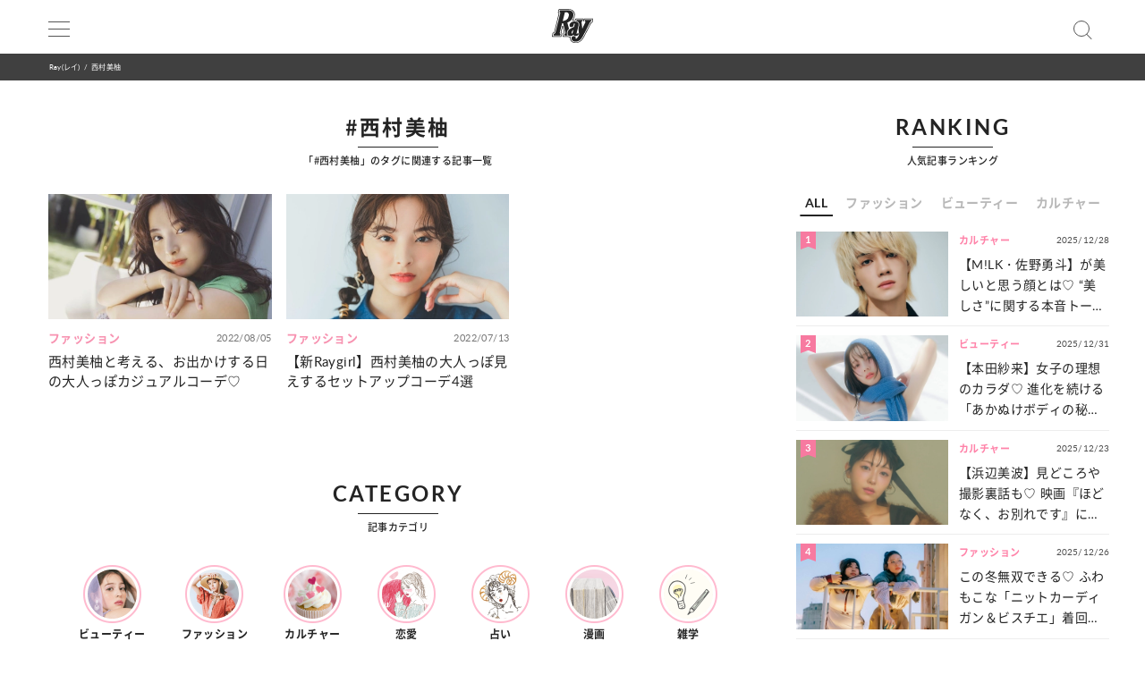

--- FILE ---
content_type: text/html; charset=UTF-8
request_url: https://ray-web.jp/tag/1298
body_size: 8911
content:
<!DOCTYPE html><html lang="ja"><head>
<link rel="dns-prefetch" href="//securepubads.g.doubleclick.net">
<link rel="dns-prefetch" href="//ray-web.jp">
<link rel="dns-prefetch" href="//cdn.jsdelivr.net">
<link rel="dns-prefetch" href="//fonts.googleapis.com">
<link rel="dns-prefetch" href="//cdnjs.cloudflare.com">
<link rel="dns-prefetch" href="//unpkg.com">
<link rel="dns-prefetch" href="//polyfill.io">
<link rel="dns-prefetch" href="//schema.org">
<link rel="dns-prefetch" href="//www.googletagmanager.com">
<link rel="dns-prefetch" href="//www.clarity.ms">
<link rel="dns-prefetch" href="//cdn.ray-web.jp">
<link rel="dns-prefetch" href="//liff.line.me">
<link rel="dns-prefetch" href="//www.amazon.co.jp">
<link rel="dns-prefetch" href="//www.instagram.com">
<link rel="dns-prefetch" href="//twitter.com">
<link rel="dns-prefetch" href="//line.me">
<link rel="dns-prefetch" href="//www.tiktok.com">
<link rel="dns-prefetch" href="//www.youtube.com">
<link rel="dns-prefetch" href="//www.donuts.ne.jp">
<link rel="dns-prefetch" href="//track.affiliate-b.com"><script async src="https://securepubads.g.doubleclick.net/tag/js/gpt.js" defer></script><script> var imobile_gam_slots = []; window.googletag = window.googletag || {cmd: []}; googletag.cmd.push(function() { imobile_gam_slots.push(googletag.defineSlot('/9176203,22490557225/1831975', [[320, 50], [320, 120], [320, 180], [320, 100]], 'div-gpt-ad-1692599765394-0').addService(googletag.pubads())); imobile_gam_slots.push(googletag.defineSlot('/9176203,22490557225/1831977', [[320, 70], [320, 50], [320, 100]], 'div-gpt-ad-1692599824655-0').addService(googletag.pubads())); imobile_gam_slots.push(googletag.defineSlot('/9176203,22490557225/1831979', [[200, 200], [300, 280], [300, 250], [300, 300], 'fluid', [320, 180], [250, 250], [336, 280], [300, 600], [240, 400]], 'div-gpt-ad-1692599884139-0').addService(googletag.pubads())); imobile_gam_slots.push(googletag.defineSlot('/9176203,22490557225/1858988', [[320, 50], [320, 100]], 'div-gpt-ad-1716256170656-0').addService(googletag.pubads())); googletag.pubads().enableSingleRequest(); googletag.pubads().disableInitialLoad(); googletag.pubads().collapseEmptyDivs(); googletag.enableServices(); }); window.addEventListener('DOMContentLoaded', function(event) { googletag.cmd.push(function() { if (!imobile_gam_slots) return; googletag.pubads().refresh(imobile_gam_slots); }); }); </script><meta charset="utf-8"><meta name="viewport" content="width=device-width, initial-scale=1"><meta name="ahrefs-site-verification" content="fc30181cd31bd6296a16de5bf4f5dd5b921b71e94ae7fb6d0108f91934345865"><meta name="msvalidate.01" content="5184626646249F85997AF3403293B858" /><meta http-equiv="X-UA-Compatible" content="IE=edge"><meta name="csrf-param" content="authenticity_token" /><meta name="referrer" content="no-referrer-when-downgrade"/><meta name="copyright" content="Copyright DONUTS Co., Ltd."><meta name="author" content="株式会社 DONUTS"><meta name="google-site-verification" content="p5k57dtvNlyHONdHcLNxILkMFAkqRLgQfHeVNPZ0Xa8" /><title>Ray(レイ) | 365日、もっと可愛いワタシになりたい女の子のためのWEBサイト</title><link rel="canonical" href="https://ray-web.jp/tag/1298"/><link rel="shortcut icon" type="image/x-icon" href="/static/img/favicon.ico" /><script src="https://cdn.jsdelivr.net/npm/jquery@3.6.4/dist/jquery.min.js" defer></script><script src="https://cdn.jsdelivr.net/npm/@splidejs/splide@4.1.4/dist/js/splide.min.js" defer></script><link href="https://cdn.jsdelivr.net/npm/@splidejs/splide@4.1.4/dist/css/splide.min.css" rel="stylesheet"><link rel="stylesheet" type="text/css" href="//cdn.jsdelivr.net/jquery.slick/1.6.0/slick.css"/><link rel="stylesheet" type="text/css" href="//cdn.jsdelivr.net/npm/slick-carousel@1.8.1/slick/slick.css"/><link rel="stylesheet" type="text/css" href="//cdn.jsdelivr.net/npm/slick-carousel@1.8.1/slick/slick-theme.css"/><script type="text/javascript" src="//cdn.jsdelivr.net/jquery.slick/1.6.0/slick.min.js" defer></script><link href="https://fonts.googleapis.com/css?family=Noto+Sans+JP" rel="stylesheet"><link rel="stylesheet" href="https://cdnjs.cloudflare.com/ajax/libs/drawer/3.2.2/css/drawer.min.css"><link rel="stylesheet" href="https://cdnjs.cloudflare.com/ajax/libs/Swiper/3.4.0/css/swiper.min.css"><link rel="stylesheet" href="https://unpkg.com/scroll-hint@latest/css/scroll-hint.css"><link rel='stylesheet' id='style-css' href='/static/css/style.css' type='text/css' media='all' /><link rel='stylesheet' id='block-style-css' href='/static/css/block-style.css' type='text/css' media='all' /><script type="text/javascript">ggv2id = 'u1hrz1nw';</script><script type="text/javascript" src="https://cdn.jsdelivr.net/npm/lozad/dist/lozad.min.js" defer></script><script src="https://polyfill.io/v2/polyfill.min.js? features=IntersectionObserver" defer></script><script src="https://cdn.jsdelivr.net/npm/mobile-detect@1.4.4/mobile-detect.min.js" defer></script><script src="/assets/masonry.pkgd.min.js" defer></script><script src="/assets/imagesloaded.pkgd.min.js" defer></script><!--<script src="https://cdnjs.cloudflare.com/ajax/libs/lazysizes/5.1.2/lazysizes.min.js" defer></script>--><meta name="robots" content="max-image-preview:large"><script type="application/ld+json"> { "@context": "https://schema.org", "@type": "BreadcrumbList", "itemListElement": [ { "@type": "ListItem", "position": 1, "item": { "@type": "WebPage", "@id": "https://ray-web.jp/", "name": "トップページ" } }, { "@type": "ListItem", "position": 2, "item": { "@type": "WebPage", "@id": "https://ray-web.jp/tag/1298", "name": "「#西村美柚」のタグに関連する記事一覧" } } ] } </script><script async src="https://www.googletagmanager.com/gtag/js?id=UA-169812945-1" defer></script><script> window.dataLayer = window.dataLayer || []; function gtag(){dataLayer.push(arguments);} gtag('js', new Date()); gtag('config', 'UA-169812945-1'); </script><script>(function(w,d,s,l,i){w[l]=w[l]||[];w[l].push({'gtm.start': new Date().getTime(),event:'gtm.js'});var f=d.getElementsByTagName(s)[0], j=d.createElement(s),dl=l!='dataLayer'?'&l='+l:'';j.async=true;j.src= 'https://www.googletagmanager.com/gtm.js?id='+i+dl;f.parentNode.insertBefore(j,f); })(window,document,'script','dataLayer','GTM-KP5HM9N');</script><script> window.googletag = window.googletag || {cmd: []}; googletag.cmd.push(function() { googletag.defineSlot('/83555300/shufunotomo/ray/pc_all_right_1st', ['fluid', [1, 1], [300, 250]], 'pc_all_right_1st').addService(googletag.pubads()); googletag.defineSlot('/83555300/shufunotomo/ray/pc_all_right_2nd', [[1, 1], [300, 250], 'fluid'], 'pc_all_right_2nd').addService(googletag.pubads()); googletag.defineSlot('/83555300/shufunotomo/ray/pc_article_underarticleright', [[1, 1], [300, 250], 'fluid', [336, 280]], 'pc_article_underarticleright').addService(googletag.pubads()); googletag.defineSlot('/83555300/shufunotomo/ray/pc_article_underarticleleft', [[1, 1], 'fluid', [300, 250], [336, 280]], 'div-gpt-ad-1707207717611-0').addService(googletag.pubads()); googletag.defineSlot('/83555300/shufunotomo/ray/sp_all_footeroverlay', [[320, 100], 'fluid', [1, 1], [320, 50]], 'sp_all_footeroverlay').addService(googletag.pubads()); googletag.pubads().enableSingleRequest(); googletag.pubads().collapseEmptyDivs(); googletag.enableServices(); }); </script><style type="text/css"> .no-js .native-lazyload-js-fallback { display: none; } </style><script type="text/javascript"> (function(c,l,a,r,i,t,y){ c[a]=c[a]||function(){(c[a].q=c[a].q||[]).push(arguments)}; t=l.createElement(r);t.async=1;t.src="https://www.clarity.ms/tag/"+i; y=l.getElementsByTagName(r)[0];y.parentNode.insertBefore(t,y); })(window, document, "clarity", "script", "n987s7im9t"); </script>
<style>.page_speed_1889683010{ display:none;visibility:hidden } .page_speed_1849007502{ display: none; } .page_speed_26825709{ opacity: 1; } .page_speed_1634468127{ display:none; }</style>
</head><body><noscript><iframe src="https://www.googletagmanager.com/ns.html?id=GTM-KP5HM9N"height="0" width="0" class="page_speed_1889683010"></iframe></noscript><div id="wrapper"><header><div class="inner"><h1><a href="/"><img alt="Ray" src="/static/img/logo.svg" /></a></h1><div class="menu"><div></div><div></div><div></div></div><div class="search"></div></div><div id="search_tab"><div class="search_box"><form action="/" accept-charset="UTF-8"><input type="search" name="s" id="search_key" placeholder="記事をさがす" /><input type="submit" value="検 索" id="search_btn" class="page_speed_1849007502" data-disable-with="検 索" /><input type="reset" value="キャンセル" id="cancel_btn" data-disable-with="キャンセル" /></form></div></div></header><div class="pan"><ul class="inner"><li><a href="/">Ray(レイ)</a></li><li>西村美柚</li></ul></div><div class="main_wrap"><main><section class="tag "><h1><span>#西村美柚</span></h1><p>「#西村美柚」のタグに関連する記事一覧</p><div class="topic_tab"><div><ul class="topic_list"><li class="ray"><a href="https://ray-web.jp/236023"><div class="thumb"><img class="" alt="西村美柚と考える、お出かけする日の大人っぽカジュアルコーデ♡" src="https://cdn.ray-web.jp/images/30/87/21/67/jpg/uxp3urerpykzjdzxosbatmkqclhbtq_sp.webp"></div><div class="title"><span class="cat_name">ファッション</span><time>2022/08/05</time><p>西村美柚と考える、お出かけする日の大人っぽカジュアルコーデ♡</p></div></a></li><li class="ray"><a href="https://ray-web.jp/228000"><div class="thumb"><img class="" alt="【新Raygirl】西村美柚の大人っぽ見えするセットアップコーデ4選" src="https://cdn.ray-web.jp/images/20/42/46/75/jpg/t0pqgunv9esxa5qixvlrrronnsrkkq_sp.webp"></div><div class="title"><span class="cat_name">ファッション</span><time>2022/07/13</time><p>【新Raygirl】西村美柚の大人っぽ見えするセットアップコーデ4選</p></div></a></li></ul></div></div></section></main><aside><section class="ranking js-tab__group"><div class="h2-fix"><span>RANKING</span></div><p>人気記事ランキング</p><ul class="ranking-tab js-tab__btn"><li class="ranking-tab__item" data-tab="all"><a href="#">ALL</a></li><li class="ranking-tab__item" data-tab="fashion"><a href="#">ファッション</a></li><li class="ranking-tab__item" data-tab="beauty"><a href="#">ビューティー</a></li><li class="ranking-tab__item" data-tab="culture"><a href="#">カルチャー</a></li></ul><div class="ranking-area"><div id="all" class="ranking-item js-tab__content"><ul><li class="ranking_cell"><a href="https://ray-web.jp/525319"><div class="thumb"><i class="rank">1</i><img width="750" height="422" src="" data-src="https://cdn.ray-web.jp/images/73/09/63/14/jpg/7d3c9rukxh6eazeinp9mtzuxwlywfb_sp.webp" class="attachment-full size-full lozad" alt="【M!LK・佐野勇斗】が美しいと思う顔とは♡ “美しさ”に関する本音トーク！" /></div><div class="title"><i class="cat_name">カルチャー</i><span class="date">2025/12/28</span><p>【M!LK・佐野勇斗】が美しいと思う顔とは♡ “美しさ”に関する本音トーク！</p></div></a></li><li class="ranking_cell"><a href="https://ray-web.jp/525522"><div class="thumb"><i class="rank">2</i><img width="750" height="422" src="" data-src="https://cdn.ray-web.jp/images/13/31/16/55/jpg/rzumnqcidvzuvbgfydp57hiy4ahtow_sp.webp" class="attachment-full size-full lozad" alt="【本田紗来】女子の理想のカラダ♡ 進化を続ける「あかぬけボディの秘密」をご紹介！" /></div><div class="title"><i class="cat_name">ビューティー</i><span class="date">2025/12/31</span><p>【本田紗来】女子の理想のカラダ♡ 進化を続ける「あかぬけボディの秘密」をご紹介！</p></div></a></li><li class="ranking_cell"><a href="https://ray-web.jp/525059"><div class="thumb"><i class="rank">3</i><img width="750" height="422" src="" data-src="https://cdn.ray-web.jp/images/04/45/26/53/jpg/2el5xhyxvgj0h44wzt5zgdh0bjgv55_sp.webp" class="attachment-full size-full lozad" alt="【浜辺美波】見どころや撮影裏話も♡ 映画『ほどなく、お別れです』についてネホハホ！" /></div><div class="title"><i class="cat_name">カルチャー</i><span class="date">2025/12/23</span><p>【浜辺美波】見どころや撮影裏話も♡ 映画『ほどなく、お別れです』についてネホハホ！</p></div></a></li><li class="ranking_cell"><a href="https://ray-web.jp/525159"><div class="thumb"><i class="rank">4</i><img width="750" height="422" src="" data-src="https://cdn.ray-web.jp/images/24/30/36/37/jpg/akinonaorxpfbmxymjyfpkyraqx8vi_sp.webp" class="attachment-full size-full lozad" alt="この冬無双できる♡ ふわもこな「ニットカーディガン＆ビスチエ」着回しコーデ5選" /></div><div class="title"><i class="cat_name">ファッション</i><span class="date">2025/12/26</span><p>この冬無双できる♡ ふわもこな「ニットカーディガン＆ビスチエ」着回しコーデ5選</p></div></a></li><li class="ranking_cell"><a href="https://ray-web.jp/525547"><div class="thumb"><i class="rank">5</i><img width="750" height="422" src="" data-src="https://cdn.ray-web.jp/images/19/96/86/76/jpg/vj273opythql0sgurymfjdbwefsxad_sp.webp" class="attachment-full size-full lozad" alt="【CELINE】春の新作が登場！使いやすさにこだわった「ショルダーバッグ＆スカーフ」" /></div><div class="title"><i class="cat_name">ファッション</i><span class="date">2026/01/02</span><p>【CELINE】春の新作が登場！使いやすさにこだわった「ショルダーバッグ＆スカーフ」</p></div></a></li></ul><div class="link"><a href="/ranking">MORE</a></div></div><div id="fashion" class="ranking-item js-tab__content"><ul><li class="ranking_cell"><a href="https://ray-web.jp/525159"><div class="thumb"><i class="rank">1</i><img width="750" height="422" src="" data-src="https://cdn.ray-web.jp/images/24/30/36/37/jpg/akinonaorxpfbmxymjyfpkyraqx8vi_sp.webp" class="attachment-full size-full lozad" alt="この冬無双できる♡ ふわもこな「ニットカーディガン＆ビスチエ」着回しコーデ5選" /></div><div class="title"><i class="cat_name">ファッション</i><span class="date">2025/12/26</span><p>この冬無双できる♡ ふわもこな「ニットカーディガン＆ビスチエ」着回しコーデ5選</p></div></a></li><li class="ranking_cell"><a href="https://ray-web.jp/525547"><div class="thumb"><i class="rank">2</i><img width="750" height="422" src="" data-src="https://cdn.ray-web.jp/images/19/96/86/76/jpg/vj273opythql0sgurymfjdbwefsxad_sp.webp" class="attachment-full size-full lozad" alt="【CELINE】春の新作が登場！使いやすさにこだわった「ショルダーバッグ＆スカーフ」" /></div><div class="title"><i class="cat_name">ファッション</i><span class="date">2026/01/02</span><p>【CELINE】春の新作が登場！使いやすさにこだわった「ショルダーバッグ＆スカーフ」</p></div></a></li><li class="ranking_cell"><a href="https://ray-web.jp/525590"><div class="thumb"><i class="rank">3</i><img width="750" height="422" src="" data-src="https://cdn.ray-web.jp/images/49/19/65/40/jpg/hvb3wkxiroqdtxcduxw6ps63somomd_sp.webp" class="attachment-full size-full lozad" alt="ガーリーさんも挑戦しやすい♡ 即メロウに仕上がる【デニムのお手本コーデ】3選" /></div><div class="title"><i class="cat_name">ファッション</i><span class="date">2026/01/03</span><p>ガーリーさんも挑戦しやすい♡ 即メロウに仕上がる【デニムのお手本コーデ】3選</p></div></a></li><li class="ranking_cell"><a href="https://ray-web.jp/525704"><div class="thumb"><i class="rank">4</i><img width="750" height="422" src="" data-src="https://cdn.ray-web.jp/images/07/89/13/95/jpg/mlkuicubdv93qpvflaoyrnw9fq6vyi_sp.webp" class="attachment-full size-full lozad" alt="コーデの印象がグッと変化する♡ 高級感を与えてくれる【レザーバッグ】4選" /></div><div class="title"><i class="cat_name">ファッション</i><span class="date">2026/01/09</span><p>コーデの印象がグッと変化する♡ 高級感を与えてくれる【レザーバッグ】4選</p></div></a></li><li class="ranking_cell"><a href="https://ray-web.jp/524913"><div class="thumb"><i class="rank">5</i><img width="750" height="422" src="" data-src="https://cdn.ray-web.jp/images/39/54/13/92/jpg/grzjypzihgknopkylxlg1yu4i1kxv7_sp.webp" class="attachment-full size-full lozad" alt="思わず触りたくなる冬素材♡ ぬいぐるみ気分に浸れる【もこもこコーデ】3選" /></div><div class="title"><i class="cat_name">ファッション</i><span class="date">2025/12/25</span><p>思わず触りたくなる冬素材♡ ぬいぐるみ気分に浸れる【もこもこコーデ】3選</p></div></a></li></ul><div class="link"><a href="/fashion/ranking">MORE</a></div></div><div id="beauty" class="ranking-item js-tab__content"><ul><li class="ranking_cell"><a href="https://ray-web.jp/525522"><div class="thumb"><i class="rank">1</i><img width="750" height="422" src="" data-src="https://cdn.ray-web.jp/images/13/31/16/55/jpg/rzumnqcidvzuvbgfydp57hiy4ahtow_sp.webp" class="attachment-full size-full lozad" alt="【本田紗来】女子の理想のカラダ♡ 進化を続ける「あかぬけボディの秘密」をご紹介！" /></div><div class="title"><i class="cat_name">ビューティー</i><span class="date">2025/12/31</span><p>【本田紗来】女子の理想のカラダ♡ 進化を続ける「あかぬけボディの秘密」をご紹介！</p></div></a></li><li class="ranking_cell"><a href="https://ray-web.jp/524916"><div class="thumb"><i class="rank">2</i><img width="750" height="422" src="" data-src="https://cdn.ray-web.jp/images/80/08/48/27/jpg/mo6a7yuia6l6g6ao8ael5fkrlosfbh_sp.webp" class="attachment-full size-full lozad" alt="普段のメイクより【透明感】が倍増♡ ノーファンデでつくる「メロ肌」って？" /></div><div class="title"><i class="cat_name">ビューティー</i><span class="date">2025/12/24</span><p>普段のメイクより【透明感】が倍増♡ ノーファンデでつくる「メロ肌」って？</p></div></a></li><li class="ranking_cell"><a href="https://ray-web.jp/526349"><div class="thumb"><i class="rank">3</i><img width="750" height="422" src="" data-src="https://cdn.ray-web.jp/images/52/13/56/96/jpg/mouvbd7uiobxxjz96fsiplyr6qwzdp_sp.webp" class="attachment-full size-full lozad" alt="爪のおしゃれ＆ケアが自宅でできる！爪にやさしい【セルフネイル】アイテム特集♡" /></div><div class="title"><i class="cat_name">ビューティー</i><span class="date">2026/01/20</span><p>爪のおしゃれ＆ケアが自宅でできる！爪にやさしい【セルフネイル】アイテム特集♡</p></div></a></li><li class="ranking_cell"><a href="https://ray-web.jp/526198"><div class="thumb"><i class="rank">4</i><img width="750" height="422" src="" data-src="https://cdn.ray-web.jp/images/35/85/41/75/gif/xoh1radvjxitigzyeyvcpv4fcnxrsr.gif" class="attachment-full size-full lozad" alt="しっとり＆もちもち感に癒される♡ Ray㋲がリアルに愛用する【保湿ケアアイテム】を調査！" /></div><div class="title"><i class="cat_name">ビューティー</i><span class="date">2026/01/18</span><p>しっとり＆もちもち感に癒される♡ Ray㋲がリアルに愛用する【保湿ケアアイテム】を調査！</p></div></a></li><li class="ranking_cell"><a href="https://ray-web.jp/524968"><div class="thumb"><i class="rank">5</i><img width="750" height="422" src="" data-src="https://cdn.ray-web.jp/images/65/81/90/79/jpg/tyksdcwgpnnvmpkdo1lrvlobfirydw_sp.webp" class="attachment-full size-full lozad" alt="【JILL STUART Beauty、DECORTÉ...】春新色が勢揃い♡ 乙女な「ピンクパレット」特集" /></div><div class="title"><i class="cat_name">ビューティー</i><span class="date">2026/01/06</span><p>【JILL STUART Beauty、DECORTÉ...】春新色が勢揃い♡ 乙女な「ピンクパレット」特集</p></div></a></li></ul><div class="link"><a href="/beauty/ranking">MORE</a></div></div><div id="culture" class="ranking-item js-tab__content"><ul><li class="ranking_cell"><a href="https://ray-web.jp/525319"><div class="thumb"><i class="rank">1</i><img width="750" height="422" src="" data-src="https://cdn.ray-web.jp/images/73/09/63/14/jpg/7d3c9rukxh6eazeinp9mtzuxwlywfb_sp.webp" class="attachment-full size-full lozad" alt="【M!LK・佐野勇斗】が美しいと思う顔とは♡ “美しさ”に関する本音トーク！" /></div><div class="title"><i class="cat_name">カルチャー</i><span class="date">2025/12/28</span><p>【M!LK・佐野勇斗】が美しいと思う顔とは♡ “美しさ”に関する本音トーク！</p></div></a></li><li class="ranking_cell"><a href="https://ray-web.jp/525059"><div class="thumb"><i class="rank">2</i><img width="750" height="422" src="" data-src="https://cdn.ray-web.jp/images/04/45/26/53/jpg/2el5xhyxvgj0h44wzt5zgdh0bjgv55_sp.webp" class="attachment-full size-full lozad" alt="【浜辺美波】見どころや撮影裏話も♡ 映画『ほどなく、お別れです』についてネホハホ！" /></div><div class="title"><i class="cat_name">カルチャー</i><span class="date">2025/12/23</span><p>【浜辺美波】見どころや撮影裏話も♡ 映画『ほどなく、お別れです』についてネホハホ！</p></div></a></li><li class="ranking_cell"><a href="https://ray-web.jp/525215"><div class="thumb"><i class="rank">3</i><img width="750" height="422" src="" data-src="https://cdn.ray-web.jp/images/21/55/51/70/jpg/2so95nu6g1jgelab0sng8lcmgzcwlp_sp.webp" class="attachment-full size-full lozad" alt="【東京】思わず誰かに教えたい！知らないと見逃してしまう「隠れ家スポット」3選" /></div><div class="title"><i class="cat_name">カルチャー</i><span class="date">2025/12/27</span><p>【東京】思わず誰かに教えたい！知らないと見逃してしまう「隠れ家スポット」3選</p></div></a></li><li class="ranking_cell"><a href="https://ray-web.jp/525553"><div class="thumb"><i class="rank">4</i><img width="750" height="422" src="" data-src="https://cdn.ray-web.jp/images/47/71/86/16/jpg/4gx6u31vwowp9fgqmaqarysekgxlby_sp.webp" class="attachment-full size-full lozad" alt="【中村里帆】の今までとこれから♡ Rayで過ごした約9年間を振り返るインタビュー！" /></div><div class="title"><i class="cat_name">カルチャー</i><span class="date">2026/01/03</span><p>【中村里帆】の今までとこれから♡ Rayで過ごした約9年間を振り返るインタビュー！</p></div></a></li><li class="ranking_cell"><a href="https://ray-web.jp/525163"><div class="thumb"><i class="rank">5</i><img width="750" height="422" src="" data-src="https://cdn.ray-web.jp/images/87/66/21/84/jpg/jsxqaicwiffssm7uep31h7pigfedow_sp.webp" class="attachment-full size-full lozad" alt="【WATWING】全員でグランピング♡ メンバーの熱い思いが詰まった“ツアーの感想”や“来年の抱負”をCHECK！" /></div><div class="title"><i class="cat_name">カルチャー</i><span class="date">2025/12/27</span><p>【WATWING】全員でグランピング♡ メンバーの熱い思いが詰まった“ツアーの感想”や“来年の抱負”をCHECK！</p></div></a></li></ul><div class="link"><a href="/culture/ranking">MORE</a></div></div></div></section><section class="c-recruit-banner js-recruit-banner"></section><section class="line_banner js_line_banner"><div class="line_banner_wrap"><div class="line_banner_ray"><div class="line_banner_ray_logo"><img class="lozad" src="/assets/ray_logo_pink.png" alt="Ray アイコン" /></div><p class="line_banner_ray_text"> Ray webの<br> おすすめ記事がLINEに届く！ </p></div><a class="line_banner_line" href="https://liff.line.me/1391620050-3rOkaMqp/channel/am/oa-rayweb?utm_source=oa-rayweb&utm_medium=banner&utm_campaign=none&oa_id=oa-rayweb" target="_blank"><img src="" data-src="/img/icn/sns_icon_color/line.png" class="line_banner_line_image lozad" alt="Ray lineバナー" /><p class="line_banner_line_text">アカウントを友だち追加！</p></a></div></section><section class="recommend"><div class="h2-fix"><span>RECOMMEND</span></div><p>おすすめ記事</p><div id="recommend_splide" class="splide" role="group" aria-label="おすすめ記事のSplide"><div class="splide__track"><ul class="splide__list slide"><li class="splide__slide"><a href="https://ray-web.jp/525024"><div class="thumb"><img class="" alt="【12星座】今月の占いランキング♡ 12月23日～1月21日の運勢は？" src="https://cdn.ray-web.jp/images/64/17/55/71/jpg/in6zdzuegropcmbe4cwm3ywwvtdes2_sp.webp" /></div><div class="title"><span class="cat_name">占い</span><p>【12星座】今月の占いランキング♡ 12月23日～1月21日の運勢は？<br></p></div></a></li><li class="splide__slide"><a href="https://ray-web.jp/526168"><div class="thumb"><img class="" alt="【豊田裕大】の素顔を深掘り♡ おしゃれと仕事に対する“こだわり”をネホハホ！" src="https://cdn.ray-web.jp/images/51/14/76/80/jpg/tfyxhuian5v3i4zcyjtbe38tpyyi36_sp.webp" /></div><div class="title"><span class="cat_name">カルチャー</span><p>【豊田裕大】の素顔を深掘り♡ おしゃれと仕事に対する“こだわり”をネホハホ！<br></p></div></a></li><li class="splide__slide"><a href="https://ray-web.jp/524876"><div class="thumb"><img class="" alt="【ゆるっとアイテム】がキーワード♡ メロい女のコになれる「リラクシーコーデ」2選" src="https://cdn.ray-web.jp/images/66/16/46/95/jpg/j9wargoypuvwxvlv6mxt97fvbihcau_sp.webp" /></div><div class="title"><span class="cat_name">ファッション</span><p>【ゆるっとアイテム】がキーワード♡ メロい女のコになれる「リラクシーコーデ」2選<br></p></div></a></li><li class="splide__slide"><a href="https://ray-web.jp/525442"><div class="thumb"><img class="" alt="計算された無造作感がメロい♡ ちょっぴりオトナな【ウエーブヘア】の作り方" src="https://cdn.ray-web.jp/images/19/80/98/85/gif/dlegjtp9ijsyabx0hlquedfw0ruu9g.gif" /></div><div class="title"><span class="cat_name">ビューティー</span><p>計算された無造作感がメロい♡ ちょっぴりオトナな【ウエーブヘア】の作り方<br></p></div></a></li><li class="splide__slide"><a href="https://ray-web.jp/525558"><div class="thumb"><img class="" alt="【三浦理奈×高橋璃央】が熱演♡ 親友との恋か友情か…揺れ動く『冬の恋愛物語』" src="https://cdn.ray-web.jp/images/94/59/97/77/jpg/8uir79r2dt8rfffipibiolvnpzwzxa_sp.webp" /></div><div class="title"><span class="cat_name">恋愛</span><p>【三浦理奈×高橋璃央】が熱演♡ 親友との恋か友情か…揺れ動く『冬の恋愛物語』<br></p></div></a></li></ul></div></div></section><section class="magazine"><div class="h2-fix"><span>MAGAZINE</span></div><p>2026年3･4月号</p><div class="book"><a href="https://www.amazon.co.jp/dp/B0G6L9GMLV?ref=cm_sw_r_ffobk_cp_ud_dp_SZTT34DH0KWT8TVWV0RE&ref_=cm_sw_r_ffobk_cp_ud_dp_SZTT34DH0KWT8TVWV0RE&social_share=cm_sw_r_ffobk_cp_ud_dp_SZTT34DH0KWT8TVWV0RE&bestFormat=true"><img alt="Ray最新号" data-src="https://cdn.ray-web.jp/images/39/58/28/92/jpg/yspxywur4sxlwrau8v6aaettohegso.webp" class="lozad" src="" /></a></div><div class="link"><a href="/magazine/">最新号をCHECK!</a></div></section><div class="ad_area"><div class="banner banner-over-sns-list"><a href="https://ray-web.jp/526202" terget="_blank" class="above-sns ray page_speed_26825709"><img src="" data-src="https://cdn.ray-web.jp/images/81/76/26/12/png/9qp21k42hs9qzwfjsljousyegelljh.webp" alt="SNSバナー" class="lozad"></a></div></div><section class="official_sns"><div class="h2-fix"><span>OFFICIAL SNS</span></div><p>Ray 公式SNS</p><ul class="ray"><li><a target="_blank" class="follow" href="https://www.instagram.com/ray.magazine"><img alt="Instagram" data-src="/img/icn/sns_icon_color/instagram.png" class="lozad sns_logo instagram" src="" /></a></li><li><a target="_blank" class="follow" href="https://twitter.com/mag_ray"><img alt="X" data-src="/img/icn/sns_icon_color/x.png" class="lozad sns_logo X" src="" /></a></li><li><a target="_blank" class="follow" href="https://line.me/R/ti/p/%40oa-rayweb"><img alt="Line" data-src="/img/icn/sns_icon_color/line.png" class="lozad sns_logo" src="" /></a></li><li><a target="_blank" class="follow" href="https://www.tiktok.com/@ray_official?lang=ja-JP"><img alt="TikTok" data-src="/img/icn/sns_icon_color/tiktok.png" class="lozad sns_logo" src="" /></a></li><li><a target="_blank" class="follow" href="https://www.youtube.com/channel/UCgPn6By2enuKrrwRpczU5cA/featured"><img alt="Youtube" data-src="/img/icn/sns_icon_color/youtube.png" class="lozad sns_logo youtube" src="" /></a></li></ul></section></aside><div class="foot_contents"><section class="contents_menu"><div class="h2-fix"><span>CATEGORY</span></div><p>記事カテゴリ</p><ul><li><a href="/beauty"><img class="lozad" src="" data-src="/static/img/img_beauty.png" srcset="/static/img/img_beauty@2x.png 2x, /static/img/img_beauty@3x.png 3x" alt="ビューティーカテゴリーアイコン" /><span>ビューティー</span></a></li><li><a href="/fashion"><img class="lozad" src="" data-src="/static/img/img_fashion.png" srcset="/static/img/img_fashion@2x.png 2x, /static/img/img_fashion@3x.png 3x" alt="ファッションカテゴリーアイコン" /><span>ファッション</span></a></li><li><a href="/culture"><img class="lozad" src="" data-src="/static/img/img_culture.png" srcset="/static/img/img_culture@2x.png 2x, /static/img/img_culture@3x.png 3x" alt="カルチャーカテゴリーアイコン" /><span>カルチャー</span></a></li><li><a href="/love"><img class="lozad" src="" data-src="/static/img/img_love.png" srcset="/static/img/img_love@2x.png 2x, /static/img/img_love@3x.png 3x" alt="恋愛カテゴリーアイコン" /><span>恋愛</span></a></li><li><a href="/fortune"><img class="lozad" src="" data-src="/static/img/img_fortune.png" srcset="/static/img/img_fortune@2x.png 2x, /static/img/img_fortune@3x.png 3x" alt="占いカテゴリーアイコン" /><span>占い</span></a></li><li><a href="/comic"><img class="lozad" src="" data-src="/static/img/img_comic.png" srcset="/static/img/img_comic@2x.png 2x, /static/img/img_comic@3x.png 3x" alt="漫画カテゴリーアイコン" /><span>漫画</span></a></li><li><a href="/trivia"><img class="lozad" src="" data-src="/static/img/img_trivia.png" srcset="/static/img/img_trivia@2x.png 2x, /static/img/img_trivia@3x.png 3x" alt="雑学カテゴリーアイコン" /><span>雑学</span></a></li></ul></section><section class="official_sns"><div class="h2-fix"><span>OFFICIAL SNS</span></div><p>Ray 公式SNS</p><ul class="ray"><li><a target="_blank" class="follow" href="https://www.instagram.com/ray.magazine"><img alt="Instagram" data-src="/img/icn/sns_icon_color/instagram.png" class="lozad sns_logo instagram" src="" /></a></li><li><a target="_blank" class="follow" href="https://twitter.com/mag_ray"><img alt="X" data-src="/img/icn/sns_icon_color/x.png" class="lozad sns_logo X" src="" /></a></li><li><a target="_blank" class="follow" href="https://line.me/R/ti/p/%40oa-rayweb"><img alt="Line" data-src="/img/icn/sns_icon_color/line.png" class="lozad sns_logo" src="" /></a></li><li><a target="_blank" class="follow" href="https://www.tiktok.com/@ray_official?lang=ja-JP"><img alt="TikTok" data-src="/img/icn/sns_icon_color/tiktok.png" class="lozad sns_logo" src="" /></a></li><li><a target="_blank" class="follow" href="https://www.youtube.com/channel/UCgPn6By2enuKrrwRpczU5cA/featured"><img alt="Youtube" data-src="/img/icn/sns_icon_color/youtube.png" class="lozad sns_logo youtube" src="" /></a></li></ul></section></div></div><footer><div class="go_top"><img alt="ページ上部へ戻る" data-src="/assets/icon_top_wh-e45e83fa41d13943fbe088740a681db5d9bab41829020e50c543f9c2e68aeb8d.png" class="lozad" src="" /></div><div class="foot_logo inner"><a href="/"><img class="lozad" alt="Ray" src="" data-src="/static/img/logo.svg" /></a></div><div class="inner"><div class="foot_link"><ul><li><a href="/about">ABOUT</a></li><li><a href="/ad">広告掲載</a></li><li><a href="/recruit">募集案内</a></li><li><a href="/privacy">プライバシーポリシー</a></li><li><a href="/contentspolicy">コンテンツポリシー</a></li><li><a href="https://www.donuts.ne.jp/">運営会社</a></li><li><a href="/contact">お問い合わせ</a></li></ul><ul><li><a href="/prtimes/">プレスリリース</a></li></ul></div><div class="copy"> &copy; DONUTS Co., Ltd. All rights reserved. </div></div></footer><div id="menu_tab"><ul class="site_menu"><li><h2><a href="/">HOME</a></h2></li><li class="open"><div class="sub_menu"><h3>CATEGORY</h3><ul class="category"><li><a href="/beauty">ビューティー</a></li><li><a href="/fashion">ファッション</a></li><li><a href="/culture">カルチャー</a></li><li><a href="/news">お知らせ</a></li><li><a href="/love">恋愛</a></li><li><a href="/fortune">占い</a></li><li><a href="/comic">漫画</a></li><li><a href="/trivia">雑学</a></li><li><a href="/editors">Ray Campusエディターズ</a></li></ul><h3>MAGAZINE</h3><ul class="sub_list"><li><a href="/magazine">Ray最新号</a></li></ul><h3>MODEL</h3><ul class="sub_list"><li><a href="/members/model">Ray MODEL</a></li><!--<li><a href="/members/raygirl">Raygirl</a></li>--><li><a href="/members/campusgirl">Ray♥Campus Girl</a></li><li><a href="/members/influencer">Ray♥Influencer</a></li></ul><h3>Ray Creator</h3><ul class="sub_list"><li><a href="/person_type/supervisor/">監修者・専門家</a></li><li><a href="/person_type/editorial/">Ray WEB編集部</a></li></ul></div></li><li><h3>ABOUT</h3><ul class="sub_list"><li><a href="/about">ABOUT</a></li><li><a href="/ad">広告掲載</a></li><li><a href="/recruit">募集案内</a></li><li><a href="/privacy">プライバシーポリシー</a></li><li><a href="/contentspolicy">コンテンツポリシー</a></li><li><a href="https://www.donuts.ne.jp/">運営会社</a></li><li><a href="/contact">お問い合わせ</a></li></ul></li></ul></div></div><script type="text/javascript"> window._taboola = window._taboola || []; _taboola.push({flush: true}); </script><div id="afbkwjs" class="page_speed_1634468127"><script type="text/javascript" src="https://track.affiliate-b.com/or/kw.js?ps=r836141i" async defer></script></div><script type="text/javascript"> ( function() { var nativeLazyloadInitialize = function() { var lazyElements, script; if ( 'loading' in HTMLImageElement.prototype ) { lazyElements = [].slice.call( document.querySelectorAll( '.native-lazyload-js-fallback' ) ); lazyElements.forEach( function( element ) { if ( ! element.dataset.src ) { return; } element.src = element.dataset.src; delete element.dataset.src; if ( element.dataset.srcset ) { element.srcset = element.dataset.srcset; delete element.dataset.srcset; } if ( element.dataset.sizes ) { element.sizes = element.dataset.sizes; delete element.dataset.sizes; } element.classList.remove( 'native-lazyload-js-fallback' ); } ); } else if ( ! document.querySelector( 'script#native-lazyload-fallback' ) ) { script = document.createElement( 'script' ); script.id = 'native-lazyload-fallback'; script.type = 'text/javascript'; script.src = '/wp-content/plugins/native-lazyload/assets/js/lazyload.js'; script.defer = true; document.body.appendChild( script ); } }; if ( document.readyState === 'complete' || document.readyState === 'interactive' ) { nativeLazyloadInitialize(); } else { window.addEventListener( 'DOMContentLoaded', nativeLazyloadInitialize ); } }() ); </script><!--<script type="text/javascript" src="/wp-includes/js/wp-embed.min.js?ver=5.4.5" defer></script>--><link rel="modulepreload" href="https://ray-web.jp/build/assets/app-e7895325.js" /><script type="module" src="https://ray-web.jp/build/assets/app-e7895325.js" defer></script></body></html>

--- FILE ---
content_type: text/html; charset=utf-8
request_url: https://www.google.com/recaptcha/api2/aframe
body_size: 175
content:
<!DOCTYPE HTML><html><head><meta http-equiv="content-type" content="text/html; charset=UTF-8"></head><body><script nonce="8VJF9q0Y8ZwflHTuImfAOQ">/** Anti-fraud and anti-abuse applications only. See google.com/recaptcha */ try{var clients={'sodar':'https://pagead2.googlesyndication.com/pagead/sodar?'};window.addEventListener("message",function(a){try{if(a.source===window.parent){var b=JSON.parse(a.data);var c=clients[b['id']];if(c){var d=document.createElement('img');d.src=c+b['params']+'&rc='+(localStorage.getItem("rc::a")?sessionStorage.getItem("rc::b"):"");window.document.body.appendChild(d);sessionStorage.setItem("rc::e",parseInt(sessionStorage.getItem("rc::e")||0)+1);localStorage.setItem("rc::h",'1769844046141');}}}catch(b){}});window.parent.postMessage("_grecaptcha_ready", "*");}catch(b){}</script></body></html>

--- FILE ---
content_type: text/css
request_url: https://ray-web.jp/static/css/style.css
body_size: 46496
content:
@charset "UTF-8";
/*
Theme Name: RAY WEB 公式サイト
Theme URI: https://ray-web.jp/
Description: RAY WEB 公式サイトのStylesheet
Version: 1.1
Author: Donuts Co. Ltd.
Author URI: http://www.donuts.ne.jp/
*/
/*
*******************************************************************************************************
# default common style - compiled from common.scss
  ・foundation
  ・layout
  ・object
*******************************************************************************************************
*/
/* Slider */
.slick-slider {
  position: relative;
  display: block;
  -webkit-box-sizing: border-box;
          box-sizing: border-box;
  -webkit-touch-callout: none;
  -webkit-user-select: none;
  -moz-user-select: none;
  -ms-user-select: none;
  user-select: none;
  -ms-touch-action: pan-y;
  touch-action: pan-y;
  -webkit-tap-highlight-color: transparent;
}

.slick-list {
  position: relative;
  overflow: hidden;
  display: block;
  margin: 0;
  padding: 0;
}

.slick-list:focus {
  outline: none;
}

.slick-list.dragging {
  cursor: pointer;
  cursor: hand;
}

.slick-slider .slick-track,
.slick-slider .slick-list {
  -webkit-transform: translate3d(0, 0, 0);
  transform: translate3d(0, 0, 0);
}

.slick-track {
  position: relative;
  left: 0;
  top: 0;
  display: block;
  margin-left: auto;
  margin-right: auto;
}

.slick-track:before, .slick-track:after {
  content: "";
  display: table;
}

.slick-track:after {
  clear: both;
}

.slick-loading .slick-track {
  visibility: hidden;
}

.slick-slide {
  float: left;
  height: 100%;
  min-height: 1px;
  display: none;
}

[dir="rtl"] .slick-slide {
  float: right;
}

.slick-slide img {
  display: block;
}

.slick-slide.slick-loading img {
  display: none;
}

.slick-slide.dragging img {
  pointer-events: none;
}

.slick-initialized .slick-slide {
  display: block;
}

.slick-loading .slick-slide {
  visibility: hidden;
}

.slick-vertical .slick-slide {
  display: block;
  height: auto;
  border: 1px solid transparent;
}

.slick-arrow.slick-hidden {
  display: none;
}

/* Slider */
.slick-loading .slick-list {
  background: #fff url("./ajax-loader.gif") center center no-repeat;
}

/* Icons */
@font-face {
  font-family: "slick";
  src: url("./fonts/slick.eot");
  src: url("./fonts/slick.eot?#iefix") format("embedded-opentype"), url("./fonts/slick.woff") format("woff"), url("./fonts/slick.ttf") format("truetype"), url("./fonts/slick.svg#slick") format("svg");
  font-weight: normal;
  font-style: normal;
}

/* Arrows */
.slick-prev,
.slick-next {
  position: absolute;
  display: block;
  height: 20px;
  width: 20px;
  line-height: 0px;
  font-size: 0px;
  cursor: pointer;
  background: transparent;
  color: transparent;
  top: 50%;
  -webkit-transform: translate(0, -50%);
  transform: translate(0, -50%);
  padding: 0;
  border: none;
  outline: none;
}

.slick-prev:hover, .slick-prev:focus,
.slick-next:hover,
.slick-next:focus {
  outline: none;
  background: transparent;
  color: transparent;
}

.slick-prev:hover:before, .slick-prev:focus:before,
.slick-next:hover:before,
.slick-next:focus:before {
  opacity: 1;
}

.slick-prev.slick-disabled:before,
.slick-next.slick-disabled:before {
  opacity: 0.25;
}

.slick-prev:before,
.slick-next:before {
  font-family: "slick";
  font-size: 20px;
  line-height: 1;
  color: white;
  opacity: 0.75;
  -webkit-font-smoothing: antialiased;
  -moz-osx-font-smoothing: grayscale;
}

.slick-prev {
  left: -25px;
}

[dir="rtl"] .slick-prev {
  left: auto;
  right: -25px;
}

.slick-prev:before {
  content: "←";
}

[dir="rtl"] .slick-prev:before {
  content: "→";
}

.slick-next {
  right: -25px;
}

[dir="rtl"] .slick-next {
  left: -25px;
  right: auto;
}

.slick-next:before {
  content: "→";
}

[dir="rtl"] .slick-next:before {
  content: "←";
}

/* Dots */
.slick-dotted.slick-slider {
  margin-bottom: 30px;
}

.slick-dots {
  position: absolute;
  bottom: -25px;
  list-style: none;
  display: block;
  text-align: center;
  padding: 0;
  margin: 0;
  width: 100%;
}

.slick-dots li {
  position: relative;
  display: inline-block;
  height: 20px;
  width: 20px;
  margin: 0 5px;
  padding: 0;
  cursor: pointer;
}

.slick-dots li button {
  border: 0;
  background: transparent;
  display: block;
  height: 20px;
  width: 20px;
  outline: none;
  line-height: 0px;
  font-size: 0px;
  color: transparent;
  padding: 5px;
  cursor: pointer;
}

.slick-dots li button:hover, .slick-dots li button:focus {
  outline: none;
}

.slick-dots li button:hover:before, .slick-dots li button:focus:before {
  opacity: 1;
}

.slick-dots li button:before {
  position: absolute;
  top: 0;
  left: 0;
  content: "•";
  width: 20px;
  height: 20px;
  font-family: "slick";
  font-size: 6px;
  line-height: 20px;
  text-align: center;
  color: black;
  opacity: 0.25;
  -webkit-font-smoothing: antialiased;
  -moz-osx-font-smoothing: grayscale;
}

.slick-dots li.slick-active button:before {
  color: black;
  opacity: 0.75;
}

/* ==================================================================
 *  cat_color
 * ================================================================== */
/* ==================================================================
 *  cat_color
 * ================================================================== */
/* ==================================================================
 *  about
 * ================================================================== */
.about {
  padding: 50px 12px;
  -webkit-box-sizing: border-box;
          box-sizing: border-box;
  margin-bottom: 0;
}

.about h1 {
  text-align: center;
  color: #ee005c;
  font-size: 1.5em;
  letter-spacing: 2.5px;
  font-weight: 300;
  max-width: 500px;
  margin: 20px auto 0;
  position: relative;
}

.about h1:after {
  content: "";
  border-top: 1px solid #666;
  width: 100%;
  height: 1px;
  display: block;
  position: absolute;
  top: 50%;
  z-index: 1;
}

.about h1 span {
  background: #fff;
  z-index: 2;
  position: relative;
}

.about h1 span:before {
  content: "/";
  margin: 0 10px;
  color: #666;
}

.about h1 span:after {
  content: "/";
  margin: 0 10px;
  color: #666;
}

.about h1 + p {
  text-align: center;
  font-size: 0.7em;
  color: #666;
  margin: 10px 0 20px;
}

.about .about_inner {
  max-width: 750px;
  text-align: center;
  margin: 0 auto;
  position: relative;
  overflow: hidden;
}

.about .about_inner:after {
  content: "";
  position: absolute;
  width: calc(100% - 18px);
  height: calc(100% - 18px);
  left: 7px;
  top: 7px;
  border: 2px solid #666;
  background: #fff;
}

.about .about_inner p {
  line-height: 2;
  font-size: 0.8em;
  color: #555;
  margin-bottom: 2em;
}

.about .about_inner .hand_write {
  font-family: hui;
  font-size: 0.85em;
}
.about .about_inner .hand_write span{
  font-family: hui;
}
.about .about_inner .hand_write .pink {
  color: #ff5597;
}

.about .about_inner > i {
  width: 40px;
  height: 40px;
  border: 1px solid #666;
  border-radius: 50%;
  position: relative;
  z-index: 2;
}

.about .about_inner .top {
  margin-top: -20px;
}

.about .about_inner .bottom {
  margin-top: -20px;
  margin-bottom: -22px;
}

.about .about_inner .left {
  float: left;
  margin-left: -20px;
}

.about .about_inner .right {
  float: right;
  margin-right: -20px;
}

.about .about_inner .content {
  padding: 2.5em 0;
  z-index: 1;
  position: relative;
}

.about .about_inner .content:before {
  content: "";
  position: absolute;
  width: calc(100% - 42px);
  height: 100%;
  border-top: 1px solid #666;
  border-bottom: 1px solid #666;
  top: 0;
  left: 0;
  right: 0;
  margin: 0 auto;
  -webkit-box-sizing: border-box;
          box-sizing: border-box;
  pointer-events: none;
}

.about .about_inner .content:after {
  content: "";
  position: absolute;
  width: 100%;
  height: calc(100% - 40px);
  border-left: 1px solid #666;
  border-right: 1px solid #666;
  top: 21px;
  left: 0;
  right: 0;
  margin: 0 auto;
  -webkit-box-sizing: border-box;
          box-sizing: border-box;
  pointer-events: none;
}

.about + footer {
  margin-top: 0;
}

.about h2 {
  font-weight: bold;
  margin: 30px auto 40px;
  color: #333;
  letter-spacing: -0.5px;
}

.about h2 + div {
  padding: 0 2em;
}

.about ul.link li {
  margin: 5px 2px;
  width: 45%;
  display: inline-block;
}

.about ul.link li a {
  height: 50px;
  padding: 10px 25px;
  line-height: 50px;
  -webkit-box-sizing: border-box;
          box-sizing: border-box;
  border: 1px solid #ddd;
}

.about ul.link li a img {
  max-height: 100%;
  height: 30px;
  width: auto;
  vertical-align: top;
}

.about ul.link li:not(.stay) a {
  background: #fff;
}

.about ul.link li.stay a {
  pointer-events: none;
  opacity: 0.7;
}

.about ul.link li.stay a img {
  opacity: 0.4;
}

.about ul.link li.stay a:before {
  content: "準備中";
  position: absolute;
  top: 0;
  right: 0;
  left: 0;
  color: #333;
  z-index: 1;
}

@media only screen and (max-width: 768px) and (min-width: 320px) {
  .about {
    padding: 15px 12px;
  }
  .about h1 {
    margin: 10px 24px 0;
  }
  .about p {
    text-align: left;
  }
  .about p br {
    display: none;
  }
  .about ul.link li {
    width: 100%;
    display: block;
    margin: 0 0 12px;
  }
}

.adingoFluctCloseBtn img {
  -webkit-touch-callout: default !important;
  -webkit-user-select: auto !important;
  -moz-touch-callout: default !important;
  -moz-user-select: text !important;
  -ms-user-select: auto !important;
      user-select: auto !important;
  pointer-events: auto !important;
}

/* ==================================================================
 *  cat_color
 * ================================================================== */
/* ==================================================================
 *  font
 * ================================================================== */
@font-face {
  font-family: 'Noto Sans Japanese';
  font-style: normal;
  font-weight: 300;
  src: url("../fonts/NotoSansJP-DemiLight.woff") format("woff"), url("../fonts/NotoSansJP-DemiLight.ttf") format("truetype");
}

@font-face {
  font-family: 'Noto Sans Japanese';
  font-style: normal;
  font-weight: 400;
  src: url("../fonts/NotoSansJP-Regular.woff") format("woff");
}

@font-face {
  font-family: 'Noto Sans Japanese Medium';
  font-style: normal;
  font-weight: 500;
  src: url("../fonts/NotoSansCJKjp-Medium.woff") format("woff");
}

@font-face {
  font-family: 'Noto Sans Japanese';
  font-style: normal;
  font-weight: 600;
  src: url("../fonts/NotoSansJP-Bold.woff") format("woff");
}

@font-face {
  font-family: 'Lato';
  font-style: normal;
  font-weight: 300;
  src: url("../fonts/Lato-Light.woff") format("woff"), url("../fonts/Lato-Light.ttf") format("truetype");
  unicode-range: U+0000-00FF, U+0131, U+0152-0153, U+02C6, U+02DA, U+02DC, U+2000-206F, U+2074, U+20AC, U+2212, U+2215;
}

@font-face {
  font-family: 'Lato';
  font-style: normal;
  font-weight: 400;
  src: url("../fonts/Lato-Regular.woff") format("woff"), url("../fonts/Lato-Regular.ttf") format("truetype");
  unicode-range: U+0000-00FF, U+0131, U+0152-0153, U+02C6, U+02DA, U+02DC, U+2000-206F, U+2074, U+20AC, U+2212, U+2215;
}

@font-face {
  font-family: 'Lato';
  font-style: normal;
  font-weight: 600;
  src: url("../fonts/Lato-Bold.woff") format("woff"), url("../fonts/Lato-Bold.ttf") format("truetype");
  unicode-range: U+0000-00FF, U+0131, U+0152-0153, U+02C6, U+02DA, U+02DC, U+2000-206F, U+2074, U+20AC, U+2212, U+2215;
}

@font-face {
  font-family: 'Hui';
  src: url("../fonts/HuiFont.woff") format("woff"), url("../fonts/HuiFont.ttf") format("truetype");
}

.icon-tik-tok:before {
  content: "\e900";
}

/* ==================================================================
 *  article
 * ================================================================== */
#post h1 {
  font-size: 20px;
  color: #242424;
  font-weight: bold;
  padding: 20px 15px;
  margin-bottom: 20px;
  letter-spacing: 2px;
  line-height: 25px;
  position: relative;
}

#post h1 .pr {
  font-size: 65%;
  color: #797979;
  font-weight: normal;
  vertical-align: bottom;
  margin-left: 3px;
}
#post .promotion{
  font-size: 65%;
  color: #797979;
  font-weight: normal;
  line-height: 1.7;
  margin: 5px 10px;
}

#post h1:after {
  content: '';
  width: 5em;
  height: 2px;
  background: #e2e2e2;
  position: absolute;
  left: 15px;
  bottom: 0;
  display: block;
}

#post .series_title {
  padding-left: 15px;
  font-size: 75%;
  font-weight: 300;
  color: #797979;
  margin-top: 10px;
  display: block;
}

#post .post_info {
  float: left;
  margin: 12px 0 0 32px;
  color: #505050;
  font-size: 0.7em;
  height: 13px;
  line-height: 13px;
  letter-spacing: 1.2px;
}

#post .post_info span {
  color: #ff83a9;
}

#post .post_info time {
  margin-left: 5px;
}

#post .head_share {
  float: right;
  margin-right: 32px;
  width: 140px;
  text-align: right;
}

#post .head_share ul {
  width: 100%;
  height: 25px;
  float: right;
}

#post .head_share ul li {
  margin-left: 16px;
  width: 25px;
  display: inline-block;
}

#post .head_share ul li a {
  text-align: right;
  height: 25px;
  width: 25px;
}

#post .head_share ul li a img {
  max-height: 100%;
  width: auto;
  opacity: 0.85;
}

#post .top_photo {
  clear: both;
  padding: 25px 0;
  text-align: center;
}

#post .top_photo img {
  width: auto;
  max-height: 422px;
}
#post .detail__mainimg__cap{
  margin: 0 0 -10px;
  padding: 5px 0;
  color: #797979;
  font-size:11px;
  line-height: 1.36;
  text-align: right;
  letter-spacing: .4px;
}

#post .read {
  padding: 0;
  color: #797979;
  font-size: 14px;
  line-height: 1.6;
}
#post.cushion .read{
  position: relative;
  max-height: 55px;
  overflow: hidden;
}
#post.cushion .read.comic{
  min-height: 250px;
  & > p{
    display: -webkit-box;
    -webkit-box-orient: vertical;
    -webkit-line-clamp: 2;
    overflow: hidden;
  }
}
@media screen and (max-width:640px) {
  #post.cushion .read.comic{
    min-height: 150px;
  }
}
#post.cushion .read::after{
  content: '';
  width: 100%;
  height: 60%;
  position: absolute;
  bottom: 0;
  left: 0;
  background: linear-gradient(to bottom, transparent, #fff);  
}
#post .read p{
  margin: 1.0em 0;
}
#post .read p > a{
  display: inline-block;
}
#post .post_cont {
  padding: 0;
  margin: 50px 0 15px;
  color: #666;
  position: relative;
}
#post .post_cont .count_reset_head{
  visibility: hidden;
  margin: 0;
  counter-reset: titlenum titlenum-check titlenum-point titlenum-howto titlenum-pickup titlenum-topic titlenum-useit titlenum-otheritem titlenum-variation titlenum-voice titlenum-more titlenum-rule titlenum-item titlenum-cordinate titlenum-scene titlenum-question;
}
#post .post_cont.ad {
  margin: 0px 0 15px;
}

#post .post_cont h2:not(.c-point-num):not(.c-point-text):not(.c-writer-card__heading){
  color: #242424;
  font-size: 18px;
  font-weight: bold;
  padding: 4px 0 4px 12px;
  display: block;
  margin: 60px 0 1.3em;
  line-height: 1.4;
  letter-spacing: 0.32px;
  position: relative;
  border-left: 6px solid #000;
}
#post .post_cont h2.none{
  border-left: none!important;
  margin: 0!important;
  padding: 0!important;
}
#post h2:not(.c-point-num):not(.c-point-text):not(.c-writer-card__heading){
  color: #242424;
  font-size: 18px;
  font-weight: bold;
  padding: 4px 0 4px 12px;
  display: block;
  margin: 60px 0 1.3em;
  line-height: 1.4;
  letter-spacing: 0.32px;
  position: relative;
  border-left: 6px solid #000;
}

#post .post_cont h2:not(.c-point-num):not(.c-point-text) + h3,
#post .post_cont h2:not(.c-point-num):not(.c-point-text) + h4 {
  margin-top: 0;
}

#post .post_cont h2:not(.c-point-num):not(.c-point-text) + .point_text,
#post .post_cont h2:not(.c-point-num):not(.c-point-text) + .point_num {
  margin-top: 1em;
}

#post .post_cont h3:not(.c-point-num):not(.c-point-text):not(.c-acordion__title) {
  font-size: 16.5px;
  background-image: url("../../static/img/icn/icn_arrow_black.svg"), url("../../static/img/icn/icn_arrow_black.svg");
  background-repeat: no-repeat;
  background-position: 0 0.3em, 9px 0.3em;
  background-size: 9px 15px;
  padding-left: 28px;
  margin: 2em 0 0.5em;
  line-height: 1.6;
  color: #555;
  font-weight: 600;
}

#post .post_cont h4 {
  color: #ff83a9;
  font-size: 0.85em;
  font-weight: bold;
  margin: 1.5em 0;
  letter-spacing: 0;
  line-height: 1.6;
}

#post .post_cont h4.question {
  color: #454545;
  padding-left: 2.2em;
  font-size: 0.85em;
  font-weight: 400;
  line-height: 1.6;
  position: relative;
  margin-top: 0;
}

#post .post_cont h4.question:before {
  content: '';
  position: absolute;
  background-image: url("../img/icn/icn_q.png");
  background-repeat: no-repeat;
  background-size: 1.5em;
  background-position: 2px 4px;
  width: 1.5em;
  height: 1.5em;
  left: 0;
  padding: 0 2px 2px;
}

#post .post_cont h4.answer {
  color: #454545;
  padding-left: 2.2em;
  font-size: 0.85em;
  font-weight: 400;
  line-height: 1.6;
  position: relative;
}

#post .post_cont h4.answer:before {
  content: '';
  position: absolute;
  background-image: url("../img/icn/icn_a.png");
  background-repeat: no-repeat;
  background-size: 1.5em;
  background-position: 2px 4px;
  width: 1.5em;
  height: 1.5em;
  left: 0;
  padding: 0 2px 2px;
}

#post .post_cont #item_slide {
  margin: auto 15px auto 15px;
}

#post .post_cont #item_slide .caption {
  font-size: 0.65em;
  margin: 8px 0;
  line-height: 1.6;
}

#post .post_cont #item_slide .credit {
  font-size: 0.7em;
  line-height: 2;
  padding: 5px 0 5px 10px;
  margin: 1.8em 0;
  border-left: 3px dotted #ddd;
}

#post .post_cont #item_slide p {
  color: #666;
  line-height: 1.6;
}

#post .post_cont #item_slide #slider-promo {
  padding: 0%;
  margin: 0px auto 10px auto;
  text-align: center;
  color: #ffb9cf;
}

#post .post_cont #item_slide #slider-promo #slider-promo-1 {
  font-family: 'Hui', sans-serif;
  font-size: 1.3em;
}

#post .post_cont #item_slide #slider-promo #slider-promo-2 {
  font-weight: normal;
  font-size: 1.0em;
  letter-spacing: 2px;
}

#post .post_cont #item_slide .slider {
  padding: 0%;
  margin: 0px auto 30px auto;
}

#post .post_cont #item_slide .slider.scale_full {
  width: 100%;
}

#post .post_cont #item_slide .slider.scale_small {
  width: 80%;
}

#post .post_cont #item_slide .slider.scale_half {
  width: 50%;
}

#post .post_cont #item_slide .slider .slick-slide{
  height: fit-content!important;
}
#post .post_cont #item_slide .slider .slick-dots{
  margin: 0!important;
  bottom: -15px;
}
#post .post_cont #item_slide .slider img {
  width: 100%;
}
/*
#post .post_cont #item_slide .slick-slide{
  width: auto!important;
  height: auto!important;
}
*/
#post .post_cont #item_slide .slick-prev:before,
#post .post_cont #item_slide .slick-next:before {
  color: #ffb9cf;
}

#post .post_cont #item_slide .slick-dots {
  bottom: -55px;
}

#post .post_cont #item_slide .slick-dots li.slick-active button:before {
  color: #ffb9cf !important;
}

#post .post_cont .pic_media,
#post .post_cont .video {
  margin: 2.5em auto;
  display: table;
}

#post .post_cont .pic_media.scale_full,
#post .post_cont .video.scale_full {
  width: 100%;
}

#post .post_cont .pic_media.scale_small,
#post .post_cont .video.scale_small {
  width: 80%;
}

#post .post_cont .pic_media.scale_half,
#post .post_cont .video.scale_half {
  width: 50%;
}

#post .post_cont .pic_media img,
#post .post_cont .pic_media video,
#post .post_cont .video img,
#post .post_cont .video video {
  display: block;
  margin: 0 auto;
  max-height: 500px;
}

#post .post_cont .pic_media + h3,
#post .post_cont .pic_media + h4,
#post .post_cont .video + h3,
#post .post_cont .video + h4 {
  margin-top: 2.5em;
}

#post .post_cont .pic_media a,
#post .post_cont .video a {
  position: relative;
  margin: 0 auto;
  display: inherit;
}

#post .post_cont .pic_media a:after,
#post .post_cont .video a:after {
  content: '';
  width: 35px;
  height: 35px;
  background: url("../img/icn/icn_zoom.png") no-repeat right top;
  background-size: contain;
  position: absolute;
  top: 0;
  right: 0;
}

#post .post_cont .video {
  position: relative;
}

#post .post_cont .video:after {
  content: '';
  width: 25px;
  height: 25px;
  position: absolute;
  left: 10px;
  bottom: 10px;
  pointer-events: none;
  opacity: 0;
  -webkit-transition: all 0.5s;
  transition: all 0.5s;
}

#post .post_cont .video.on:after {
  opacity: 0;
}

#post .post_cont .video.hover:after, #post .post_cont .video.hover.on:after {
  opacity: 1;
}

#post .post_cont .video.play:before {
  content: '';
  width: 50px;
  height: 50px;
  position: absolute;
  top: 0;
  left: 0;
  right: 0;
  bottom: 0;
  margin: auto;
  pointer-events: none;
}

#post .post_cont > p,
#post .post_cont .wp-block-group p {
  word-break: break-word;
  line-height: 1.57;
  letter-spacing: 0.28px;
  color: #242424;
  font-size: 16px;
  margin: 1.0em 0;
}
#post .post_cont > p.empty{
  height: 25px;
}
#post .post_cont .wp-block-group table td > p{
  font-size: 13px;
}
#post .post_cont > p > img{
  display: block;
  margin: 0 auto;
  max-height: 500px;
  max-width: 100%;
  width: auto;
  height: auto;
}

#post .post_cont > p span a {
  margin: 10px 0px;
}

#post .post_cont > p a {
  display: inline-block;
  line-height: 1.4;
  margin: 0 3px;
}

#post .post_cont > p + h3,
#post .post_cont > p + h4 {
  margin-top: 2.5em;
}

#post .post_cont u {
  border-bottom: 1px solid #808080;
}

#post .post_cont strong {
  font-weight: bold;
}

#post .post_cont strong.hand_write {
  border: 1px solid #888;
  padding: 0.2em 0.3em;
  margin: 0 0.3em 0.3em;
  font-family: 'hui', sans-serif;
  font-weight: normal;
  color: #454545;
  font-size: 1.1em;
  display: -webkit-inline-box;
  display: -ms-inline-flexbox;
  display: inline-flex;
  line-height: 1.2;
}

#post .post_cont .color {
  font-weight: 600;
}

#post .post_cont .back_color {
  padding: 0.25em;
  margin: 0 0.3em 0.3em;
  font-weight: bold;
  font-size: 0.95em;
  color: #454545;
  display: inline-block;
  line-height: 1.4;
  vertical-align: middle;
  -webkit-font-feature-settings: normal;
          font-feature-settings: normal;
}

#post .post_cont .caption {
  font-size: 0.65em;
  margin: 8px 0;
  line-height: 1.6;
}

#post .post_cont .credit {
  font-size: 0.7em;
  line-height: 2;
  padding: 5px 0 5px 10px;
  margin: 1.8em 0;
  border-left: 3px dotted #ddd;
}

#post .post_cont blockquote:not(.twitter-tweet) {
  padding: 1.3em 1.2em 1.3em 2.5em;
  margin: 2.5em 0 2em;
  overflow: hidden;
  font-size: 0.75em;
  border-top: 1px solid #eee;
  border-bottom: 1px solid #eee;
  position: relative;
  background: #fbfbfb;
  font-weight: 300;
  line-height: 1.8;
}

#post .post_cont blockquote:not(.twitter-tweet):after {
  content: '';
  position: absolute;
  top: 1.2em;
  left: 1em;
  width: 1em;
  height: 1em;
  background-image: url("../img/icn/icn_quote.png");
  background-repeat: no-repeat;
  background-size: 0.9em;
  background-position: left top;
}

#post .post_cont blockquote:not(.twitter-tweet) p {
  color: #666;
  line-height: 1.6;
  margin: 1em 0;
}

#post .post_cont blockquote:not(.twitter-tweet) .source {
  margin: 1.2em 0 0;
  font-size: 0.9em;
  color: #808080;
}

#post .post_cont blockquote:not(.twitter-tweet) .source a {
  display: inline-block;
  border-bottom: 1px dotted #bbb;
  color: #808080;
}

#post .post_cont .link {
  margin: 2em auto;
  overflow: hidden;
}

#post .post_cont .link.image a {
  background: none;
  padding: 0;
}

#post .post_cont .link.image a:after {
  display: none;
}

#post .post_cont .link a {
  color: #fff;
  background: #333;
}

#post .post_cont .link a:after {
  content: '';
  width: 1em;
  height: 1em;
  right: 0.5em;
  top: 50%;
  margin-top: -0.5em;
  background-image: url(../img/icn/icn_arrow_black.svg);
  background-repeat: no-repeat;
  background-size: contain;
}

#post .post_cont .check_list {
  margin: 1em 0 2em;
}

#post .post_cont .check_list ul li {
  margin: 0 0 0.5em;
  padding: 0.5em 1em 0.5em 1.8em;
  border-bottom: 1px dashed #ddd;
  position: relative;
  line-height: 1.8;
  font-size: 0.8em;
  background-image: url("../img/icn/icn_check.png");
  background-repeat: no-repeat;
  background-position: 0 8px;
  background-size: 20px;
}

#post .post_cont .shop_list {
  border: 1px solid #bbb;
  padding: 0 1.4em 0.5em;
}

#post .post_cont .shop_list h3 {
  font-weight: 500;
  padding-left: 1.5em;
  margin-bottom: 1.5em;
  color: #454545;
  font-size: 0.85em;
}

#post .post_cont .shop_list ul li {
  line-height: 1.5;
  margin-bottom: 1.2em;
  color: #666;
  font-size: 0.8em;
}

#post .post_cont .shop_list ul li a {
  color: #808080;
  border-bottom: 1px solid #bbb;
  padding-bottom: 2px;
  display: inline-block;
}

#post .post_cont .wp-block-image img {
  display: block;
  margin: 0 auto;
  max-height: 1000px;
  max-width: 100%;
}

#post .post_cont .c-list--disc,
#post .post_cont .c-list--decimal {
  margin: 1.0em 0;
}

#post .and_more {
  font-size: 0.75em;
  margin-top: 30px;
  overflow: hidden;
}

#post .and_more ul li {
  margin-bottom: 10px;
  list-style-type: circle;
  margin-left: 1.5em;
  line-height: 1.6;
}

#post .and_more ul li a {
  border-bottom: 1px dotted #ddd;
  display: inline;
}

#post .foot_share {
  margin: 50px 0;
  border-top: 1px solid #eee;
  border-bottom: 1px solid #eee;
  padding: 20px 0;
  overflow: hidden;
}

#post .foot_share .share {
  display: -webkit-box;
  display: -ms-flexbox;
  display: flex;
  -webkit-box-pack: center;
      -ms-flex-pack: center;
          justify-content: center;
  -webkit-box-align: center;
      -ms-flex-align: center;
          align-items: center;
}

#post .foot_share .share p {
  margin-right: 30px;
  color: #242424;
  font-size: 14px;
  font-weight: bold;
  letter-spacing: 1.28px;
}

#post .foot_share .share ul {
  display: inline-block;
}

#post .foot_share .share ul li {
  display: inline-block;
  margin: 0 15px;
  line-height: 45px;
}

#post .foot_share .share ul li a {
  text-align: center;
  height: 45px;
}

#post .foot_share .share ul li a img {
  max-height: 100%;
  height: 45px;
  width: auto;
}

#post .foot_share .share .back_top {
  float: right;
  font-size: 0.75em;
  line-height: 30px;
}

#post .foot_share .share .back_top a {
  position: relative;
  padding-right: 1em;
}

#post .foot_share .share .back_top a:after {
  content: '';
  position: absolute;
  width: 1em;
  height: 1em;
  right: -0.5em;
  top: 50%;
  margin-top: -0.5em;
}

#post .tag_list {
  display: -webkit-box;
  display: -ms-flexbox;
  display: flex;
  -webkit-box-pack: center;
      -ms-flex-pack: center;
          justify-content: center;
  -ms-flex-wrap: wrap;
      flex-wrap: wrap;
  -webkit-box-align: center;
      -ms-flex-align: center;
          align-items: center;
  margin: 40px 0;
  padding: 0 12px;
}

#post .tag_list dd {
  display: inline-block;
  line-height: 1.6;
  font-size: 0.75em;
  color: #777;
  vertical-align: baseline;
  border-radius: 4px;
  margin: 5px;
  background: #fff;
  position: relative;
}

#post .tag_list dd a {
  padding: 3px 10px;
  -webkit-box-sizing: border-box;
          box-sizing: border-box;
  text-decoration: none;
  border: solid 1px #c9c9c9;
  display: block;
  color: #242424;
}

#post .tag_list dd a:before {
  content: "#";
}
#post .tag_list.article dd a:before{
  content: none;
}

#post .tag_list dd:after {
  display: none;
  content: ",";
}

#post .tag_photo {
  margin: 20px auto 0;
}

#post .tag_photo a {
  display: block;
  overflow: hidden;
  line-height: 0;
  text-align: center;
  max-width: 350px;
  margin: 0 auto;
}

#post .tag_photo a p {
  text-align: center;
  padding: 13% 0;
  color: #fff;
  line-height: 1.45;
  letter-spacing: 0.5px;
  text-shadow: 0px 0px 15px #555;
}

#post .tag_photo a p strong {
  display: block;
  font-weight: normal;
}

#post .point_text + h2,
#post .point_text + p {
  margin: 1em 0 1.5em;
}

#post .point_text + h3,
#post .point_text + h4 {
  margin: 1.2em 0 1.5em;
}

#post .point_num + h2,
#post .point_num + p,
#post .point_num + h3,
#post .point_num + h4 {
  margin: 1em 0 1.5em;
}

#post .embed_topic {
  padding: 2% 3%;
  margin: 25px auto;
  max-width: 90%;
  -webkit-box-sizing: border-box;
          box-sizing: border-box;
  border: 1px solid #e9e9e9;
  position: relative;
}

#post .embed_topic a {
  overflow: hidden;
  color: #777;
}

#post .embed_topic .thumb {
  position: relative;
  width: 30%;
  float: left;
}

#post .embed_topic .title {
  overflow: hidden;
  float: left;
  width: 70%;
  height: auto;
  padding: 0 0 0 3%;
  -webkit-box-sizing: border-box;
          box-sizing: border-box;
  margin: 0;
}

#post .embed_topic .title .brand {
  float: left;
  height: 20px;
  display: block;
  margin-bottom: 10px;
}

#post .embed_topic .title .brand img {
  max-height: 100%;
  width: auto;
  max-width: 50px;
}

#post .embed_topic .title .brand > br {
  display: none;
}

#post .embed_topic .title time {
  float: right;
  color: #505050;
  font-size: 0.7em;
  line-height: 18px;
}

#post .embed_topic .title p {
  clear: both;
  color: #242424;
  font-size: 14px;
  line-height: 1.7;
  display: -webkit-box;
  -webkit-box-orient: vertical;
  -webkit-line-clamp: 3;
  overflow: hidden;
  -webkit-transition: color 0.2s ease-out;
  transition: color 0.2s ease-out;
}

#post .embed_topic .title p .pr {
  font-size: 75%;
}

/* ==================================================================
 *  point text
 * ================================================================== */
.point_text {
  font-family: 'Hui', sans-serif;
  display: table;
  letter-spacing: -2px;
  font-size: 1em;
  border: 1px dotted #ddd;
  padding: 0.2em 0.4em 0.4em;
  position: relative;
  line-height: 0.8;
  margin: 50px 0 0.5em;
}

.point_text:before {
  content: '';
  bottom: -5px;
  left: 0;
  position: absolute;
  z-index: 2;
  border-right: 1px dotted #ddd;
  width: 5px;
  height: 8px;
  background: #fff;
  -webkit-transform: rotate(45deg);
  transform: rotate(45deg);
}

.point_text:after {
  content: '';
  bottom: -8px;
  left: -1px;
  position: absolute;
  z-index: 2;
  border-left: 1px dotted #ddd;
  width: 1px;
  height: 8px;
  -webkit-transform-origin: bottom;
          transform-origin: bottom;
  background: #fff;
}

/* ==================================================================
 *  point num
 * ================================================================== */
.point_num {
  font-family: 'hui', sans-serif;
  color: #454545;
  font-size: 1.2em;
  display: table;
  margin: 50px 0 25px;
  letter-spacing: -2px;
  position: relative;
}

.point_num:before {
  content: '';
  top: 0;
  right: -14px;
  border-left: 28px solid transparent;
  border-bottom: 28px solid #666;
  position: absolute;
}

.point_num:after {
  content: '';
  top: 0;
  right: -15px;
  border-left: 28px solid transparent;
  border-bottom: 28px solid #fff;
  position: absolute;
}

.point_num .num {
  font-family: 'Noto Sans Japanese', sans-serif;
  position: absolute;
  top: 10px;
  right: -25px;
  letter-spacing: 0;
  text-shadow: #888 1px 1px 0px, #888 -1px 1px 0px, #888 -1px -1px 0px, #888 1px -1px 0px, #888 1px 0px 0px, #888 0px 1px 0px, #888 -1px 0px 0px, #888 0px -1px 0px;
  z-index: 2;
  font-size: 0.9em;
}

/* ==================================================================
 *  media
 * ================================================================== */
.youtube {
  position: relative;
  width: 100%;
  padding-top: 56.25%;
  margin: 2em 0;
}

.youtube iframe {
  position: absolute;
  top: 0;
  right: 0;
  width: 100% !important;
  height: 100% !important;
}
/* YouTube player */
.youtube-embed-wrapper {
  max-width:100%;
  pointer-events: all!important;
}
.youtube-embed-wrapper iframe{
  max-width: 100% !important;
  height: auto;
  display: block;
  margin: auto;
}
.youtube-embed-wrapper iframe[title="YouTube video player"]{
  aspect-ratio: 1.77/1;
}
@media screen and(max-width:640px) {
  .youtube-embed-wrapper iframe {
    width: auto;
    height: auto;
  }
}
.tik_tok {
  margin: 2em 0;
}

.tik_tok iframe {
  display: block;
  margin: 0 auto;
}

.insta {
  margin: 3em auto 5em;
}

.insta .instagram-media {
  margin: auto !important;
}

.insta .user {
  overflow: hidden;
  margin-bottom: 10px;
  position: relative;
  color: #454545;
}

.insta .user:after {
  content: '';
  width: 1.2em;
  height: 1.2em;
  display: block;
  position: absolute;
  right: 0;
  top: 0.5em;
}

.insta .user li {
  line-height: 35px;
  font-size: 14px;
}

.insta .user li a {
  color: #666;
  font-size: 14px;
}

.insta .user li.icon {
  width: 35px;
  height: 35px;
  border-radius: 50%;
  overflow: hidden;
  margin-right: 0.5em;
  float: left;
}

.insta .caption {
  color: #666;
  position: relative;
}

.insta .caption p {
  font-size: 12px;
  line-height: 1.8;
  margin-bottom: 10px;
  padding-bottom: 1em;
}

.insta .caption p:after {
  content: '';
  position: absolute;
  left: 0;
  bottom: -1.5em;
  width: 45px;
  height: 20px;
}

.insta .caption a {
  display: inline-block;
  color: #808080;
}

.insta .caption .media {
  margin: 1em -12px;
  overflow: hidden;
}

.insta .caption .media a {
  display: block;
}

.insta .caption .media img {
  display: block;
  margin: 0 auto;
}

.twitter {
  margin: 3em auto 4em;
}

.twitter .user {
  overflow: hidden;
  margin-bottom: 10px;
  position: relative;
}

.twitter .user:after {
  content: '';
  width: 1.2em;
  height: 1.2em;
  display: block;
  position: absolute;
  right: 0;
  top: 0.5em;
}

.twitter .user li {
  line-height: 1;
}

.twitter .user li p {
  font-size: 12px;
  margin-bottom: 0;
  margin-top: 5px;
  line-height: 1;
}

.twitter .user li span {
  font-size: 12px;
  color: #888;
}

.twitter .user li.icon {
  width: 35px;
  height: 35px;
  border-radius: 50%;
  overflow: hidden;
  margin-right: 0.5em;
  float: left;
}

.twitter .tweet {
  color: #666;
}

.twitter .tweet p {
  margin: 1.5em 0;
  font-size: 12px;
  line-height: 1.8;
}

.twitter .tweet a {
  display: inline-block;
  color: #808080;
}

.twitter .tweet .media {
  margin: 1em -12px;
}

.twitter .tweet .media a {
  display: block;
}

.twitter .tweet .media img {
  display: block;
  margin: 0 auto;
}

/* ==================================================================
 *  pagination
 * ================================================================== */
.post_paging {
  margin-top: 50px;
}

.post_paging .more_cont {
  border-top: 1px solid #eee;
  border-bottom: 1px solid #eee;
  background: #fbfbfb;
  padding: 1.5em 12px;
  margin: 3em -12px 0;
  overflow: hidden;
}

.post_paging .more_cont a {
  border-bottom: 1px solid #bbb;
  font-size: 0.8em;
  overflow: hidden;
  line-height: 1.6;
  display: inline;
  white-space: nowrap;
  text-overflow: ellipsis;
  float: left;
  max-width: calc(100% - 5em);
}

.post_paging .more_cont:before {
  content: 'NEXT';
  padding: 0.4em;
  border: 1px solid #bbb;
  background: #fff;
  font-size: 0.8em;
  float: left;
  margin-right: 12px;
}

.post_paging nav.paging_nav {
  text-align: center;
  color: #eee;
  line-height: 2em;
  margin: 20px auto 2em;
  overflow: hidden;
  font-size: 14px;
  width: 100%;
  -webkit-box-sizing: border-box;
          box-sizing: border-box;
}

.post_paging nav.paging_nav .page_num {
  font-size: 0.9em;
  position: absolute;
  left: 0;
  right: 0;
  color: #666;
  width: 30%;
  margin: 0 auto;
  line-height: 37px;
}

.post_paging nav.paging_nav a.next {
  float: right;
  line-height: 2em;
  display: block;
  border: solid 1px #a0a0a0;
  width: 35px;
  height: 35px;
  background-image: url("../../static/img/icn/icn_arrow_black.svg");
  background-repeat: no-repeat;
  background-size: 8px 13px;
  background-position: center;
  z-index: 2;
  background-color: #fff;
}

.post_paging nav.paging_nav a.prev {
  float: left;
  line-height: 2em;
  display: block;
  border: solid 1px #a0a0a0;
  width: 35px;
  height: 35px;
  background-image: url("../../static/img/icn/icn_arrow_black.svg");
  background-repeat: no-repeat;
  background-size: 8px 13px;
  background-position: center;
  z-index: 2;
  background-color: #fff;
  -webkit-transform: rotate(180deg);
          transform: rotate(180deg);
}

.post_paging + .post_paging {
  margin-top: 0;
}

.next_link {
  border-bottom: 1px solid #eee;
  padding: 12px;
  display: table;
  width: 100%;
  -webkit-box-sizing: border-box;
          box-sizing: border-box;
  margin-top: 40px;
}

.next_link > div {
  display: table-cell;
  color: #666;
  font-size: 0.8em;
  width: 50%;
}

.next_link .prev_post span,
.next_link .next_post span {
  display: block;
  margin: 12px 0px;
}

.next_link .prev_post span.title,
.next_link .next_post span.title {
  line-height: 1.8;
  border-bottom: 1px solid #bbb;
  color: #242424;
  font-size: 12px;
  display: inline;
}

.next_link .prev_post {
  border-right: 1px dotted #ddd;
}

.next_link .prev_post a {
  padding: 0 12px 12px 0;
}

.next_link .prev_post .thumb {
  -webkit-box-sizing: border-box;
          box-sizing: border-box;
}

.next_link .prev_post span.prev-label:before {
  content: '';
  background-image: url("../../static/img/icn/icn_arrow_black.svg");
  background-repeat: no-repeat;
  background-position: 6px 0;
  width: 1em;
  height: 1em;
  display: inline-block;
  background-size: auto 0.8em;
  -webkit-transform: rotate(180deg);
          transform: rotate(180deg);
}

.next_link .next_post a {
  padding: 0 0 12px 12px;
}

.next_link .next_post .thumb {
  -webkit-box-sizing: border-box;
          box-sizing: border-box;
}

.next_link .next_post span {
  text-align: right;
}

.next_link .next_post span.next-label:after {
  content: '';
  background-image: url("../../static/img/icn/icn_arrow_black.svg");
  background-repeat: no-repeat;
  background-position: 6px 3px;
  width: 1em;
  height: 1em;
  display: inline-block;
  background-size: auto 0.8em;
}

.top_link {
  line-height: 50px;
  font-size: 0.8em;
  text-align: center;
}

.top_link a {
  position: relative;
  padding-left: 20px;
  width: 150px;
  margin: 0 auto;
}

.top_link a:before {
  content: '';
  background-repeat: no-repeat;
  background-position: left center;
  width: 45px;
  height: 50px;
  display: inline-block;
  position: absolute;
  margin-left: -50px;
}

/* ==================================================================
 *  related
 * ================================================================== */
.related_post {
  margin: 40px 0 45px;
  padding: 0 90px;
}

.related_post h2:after {
  background-color: #fff !important;
}

/* ==================================================================
 *  smartphone
 * ================================================================== */
@media only screen and (min-width: 320px) and (max-width: 768px) {
  #post .series_title {
    margin-top: 20px;
  }
  #post h1 {
    font-size: 18px;
  }
  #post .top_photo {
    padding: 25px 0 20px;
  }
  #post .detail__mainimg__cap{
    font-size: 9px;
  }
  #post .head_share {
    margin-right: 0;
    padding-right: 12px;
  }
  #post .post_info {
    margin-left: 12px;
  }
  #post .read {
    padding: 0 15px;
  }
  #post > .post_cont {
    padding: 0 12px;
  }
  #post .post_cont .wp-block-table table p {
    font-size: 14px;
  }
  #post .post_cont .pic_media {
    margin: 1.5em auto;
  }
  #post .post_cont .tik_tok iframe {
    width: 100% !important;
  }
  #post > .under_article_reccomennd{
    padding: 0 12px;
  }
  #post .embed_topic {
    max-width: 100%;
    padding: 12px;
  }
  #post .embed_topic .thumb {
    width: 40%;
  }
  #post .embed_topic .title {
    width: 60%;
    padding: 0 0 0 12px;
  }
  #post .embed_topic .title .brand {
    height: 18px;
    margin-bottom: 5px;
  }
  #post .embed_topic .title p {
    font-size: 0.75em;
  }
  #post .tag_photo a {
    max-width: 100%;
  }
  .related_post {
    padding: 0;
  }
}

@media only screen and (max-width: 320px) {
  .back_top {
    display: none;
  }
}

/* ==================================================================
 *  Categories
 * ================================================================== */
.tokyo-cawaii h2:not(.c-point-num):not(.c-point-text):after {
  background-color: #ee005c;
}

.tokyo-cawaii h4,
.tokyo-cawaii .color {
  color: #ee005c;
}

.tokyo-cawaii .back_color {
  background: #ffd5e5;
}

.tokyo-cawaii .point_text {
  color: #ff2277;
}

.tokyo-cawaii .point_num .num {
  color: #ffeef5;
  color: #fff;
}

.tokyo-cawaii .top_link a {
  color: #ee005c;
}

.tokyo-cawaii .top_link a:before {
  content: '';
  background-image: image-url("nav-tokyo-cawaii.png");
  background-size: contain;
  margin-left: -50px;
}

.tokyo-cawaii ._popIn_recommend_art_img {
  position: relative;
}

.tokyo-cawaii ._popIn_recommend_art_img:before {
  content: '';
  position: absolute;
  background-image: image-url("nav-tokyo-cawaii.png");
  width: 100%;
  height: 20px;
  background-size: auto 100%;
  background-repeat: no-repeat;
  bottom: 3px;
  left: 3px;
}

.ray h2:not(.c-point-num):not(.c-point-text):after {
  background-color: #ffb9cf;
}

.ray h4,
.ray .color {
  color: #ffb9cf;
}

.ray .back_color {
  background: #ffe2eb;
}

.ray .point_text {
  color: #ffb9cf;
}

.ray .point_num .num {
  color: #ffecf2;
  color: #fff;
}

.ray .top_link a {
  color: #ffb9cf;
}

.ray .top_link a:before {
  content: '';
  background-image: image-url("nav-ray.png");
  background-size: contain;
  margin-left: -50px;
}

.ray ._popIn_recommend_art_img {
  position: relative;
}

.ray ._popIn_recommend_art_img:before {
  content: '';
  position: absolute;
  background-image: image-url("nav-ray.png");
  width: 100%;
  height: 20px;
  background-size: auto 100%;
  background-repeat: no-repeat;
  bottom: 3px;
  left: 3px;
}

.mina h2:not(.c-point-num):not(.c-point-text):after {
  background-color: #7ecdec;
}

.mina h4,
.mina .color {
  color: #7ecdec;
}

.mina .back_color {
  background: #d7eff9;
}

.mina .point_text {
  color: #7ecdec;
}

.mina .point_num .num {
  color: #e0f3fa;
  color: #fff;
}

.mina .top_link a {
  color: #7ecdec;
}

.mina .top_link a:before {
  content: '';
  background-image: image-url("nav-mina.png");
  background-size: contain;
  margin-left: -50px;
}

.mina ._popIn_recommend_art_img {
  position: relative;
}

.mina ._popIn_recommend_art_img:before {
  content: '';
  position: absolute;
  background-image: image-url("nav-mina.png");
  width: 100%;
  height: 20px;
  background-size: auto 100%;
  background-repeat: no-repeat;
  bottom: 3px;
  left: 3px;
}

.scawaii h2:not(.c-point-num):not(.c-point-text):after {
  background-color: #f6eb53;
}

.scawaii h4,
.scawaii .color {
  color: #f6eb53;
}

.scawaii .back_color {
  background: #faf39c;
}

.scawaii .point_text {
  color: #f8f07a;
}

.scawaii .point_num .num {
  color: #fbf6b4;
  color: #fff;
}

.scawaii .top_link a {
  color: #f6eb53;
}

.scawaii .top_link a:before {
  content: '';
  background-image: image-url("nav-scawaii.png");
  background-size: contain;
  margin-left: -50px;
}

.scawaii ._popIn_recommend_art_img {
  position: relative;
}

.scawaii ._popIn_recommend_art_img:before {
  content: '';
  position: absolute;
  background-image: image-url("nav-scawaii.png");
  width: 100%;
  height: 20px;
  background-size: auto 100%;
  background-repeat: no-repeat;
  bottom: 3px;
  left: 3px;
}

.gisele h2:not(.c-point-num):not(.c-point-text):after {
  background-color: #555555;
}

.gisele h4,
.gisele .color {
  color: #555555;
}

.gisele .back_color {
  background: #e1e1e1;
}

.gisele .point_text {
  color: #626262;
}

.gisele .point_num .num {
  color: #e1e1e1;
  color: #fff;
}

.gisele .top_link a {
  color: #555555;
}

.gisele .top_link a:before {
  content: '';
  background-image: image-url("nav-gisele.png");
  background-size: contain;
  margin-left: -50px;
}

.gisele ._popIn_recommend_art_img {
  position: relative;
}

.gisele ._popIn_recommend_art_img:before {
  content: '';
  position: absolute;
  background-image: image-url("nav-gisele.png");
  width: 100%;
  height: 20px;
  background-size: auto 100%;
  background-repeat: no-repeat;
  bottom: 3px;
  left: 3px;
}

/* ==================================================================
 *  #post articke_text_editor common tag
 * ================================================================== */
u {
  border-bottom: 1px solid #808080;
}

strong {
  font-weight: bold;
}

strong.hand_write {
  border: 1px solid #888;
  padding: 0.2em 0.3em;
  margin: 0 0.3em 0.3em;
  font-family: 'hui', sans-serif;
  font-weight: normal;
  color: #454545;
  font-size: 1.1em;
  display: -webkit-inline-box;
  display: -ms-inline-flexbox;
  display: inline-flex;
  line-height: 1.2;
}

.back_color {
  padding: 0.25em;
  margin: 0 0.3em 0.3em;
  font-weight: bold;
  font-size: 0.95em;
  color: #454545;
  display: inline-block;
  line-height: 1.4;
  vertical-align: middle;
  -webkit-font-feature-settings: normal;
          font-feature-settings: normal;
}

.edit_text_content {
  padding: 0 12px;
  margin: 1em;
  line-height: 2;
  font-size: 0.8em;
  margin: 1.0em 0;
  color: #555;
}

.edit_text_content span {
  color: #999;
}

.edit_text_content a {
  display: inline;
}

/* ==================================================================
 *  popin
 * ================================================================== */
._popIn_recommend_header {
  display: none !important;
}

#_popIn_recommend {
  margin: 30px 0;
}

._popIn_recommend_article {
  margin-bottom: 12px;
}

._popIn_recommend_art_title {
  height: 4em !important;
}

._popIn_recommend_art_title a {
  font-size: 12px !important;
  color: #777 !important;
  display: -webkit-box;
  -webkit-box-orient: vertical;
  -webkit-line-clamp: 2;
  overflow: hidden;
  padding-top: 3px;
  line-height: 1.6 !important;
}

._popIn_recommend_art_title a ._popIn_recommend_art_media {
  margin-top: 10px !important;
}

._popIn_recommend_article_ad ._popIn_recommend_art_img:before,
._popIn_recommend_article_ad ._popIn_recommend_art_img::before {
  background-color: transparent !important;
  left: 3px !important;
  bottom: 3px !important;
  background: none;
  text-align: left;
  height: auto;
  font-size: 10px;
  text-shadow: 0px 1px 2px rgba(0, 0, 0, 0.5);
}

/* ==================================================================
 *  outbrain
 * ================================================================== */
.ob_org_header {
  display: none !important;
}

.ob_container .ob_container_recs .item-container {
  width: 31.3% !important;
}

.ob-dynamic-rec-container {
  margin-bottom: 20px !important;
}

.ob-dynamic-rec-container .ob-rec-text {
  font-size: 12px !important;
  color: #777 !important;
  -webkit-line-clamp: 2 !important;
  overflow: hidden !important;
  padding-top: 8px !important;
  line-height: 1.6 !important;
  font-weight: normal !important;
}

.ob-dynamic-rec-container .ob_bctrl img {
  display: none;
}

.ob-rec-source {
  margin-top: 12px !important;
  font-size: 10px !important;
}

.ob-rec-source:before {
  content: 'PR ' !important;
}

.ob-rec-image-container .ob-rec-label {
  background-color: transparent !important;
  left: 5px !important;
  bottom: 5px !important;
  background: none;
  text-align: left;
  height: auto;
  font-size: 10px;
  text-shadow: 0px 1px 2px rgba(0, 0, 0, 0.5);
}

form.period-form {
  display: inline;
  position: relative;
  top: 10px;
}

form.dl-csv {
  display: block;
  float: right;
}

/* ==================================================================
 *  cat_color
 * ================================================================== */
/* ==================================================================
 *  audition
 * ================================================================== */
.page.ray h1:after {
  display: none;
}

.page.ray img.logo {
  height: 70px;
  display: block;
  margin: 0px auto 30px auto;
}

.page.ray .audition {
  margin-top: 0px;
}

.page.ray .audition h2:after, .page.ray .audition .link a {
  background-color: #ffb9cf;
}

.page.ray .audition .coming a {
  background: #aaa;
  -webkit-user-select: none;
     -moz-user-select: none;
      -ms-user-select: none;
          user-select: none;
  pointer-events: none;
}

.form {
  float: inherit;
  margin: auto;
}

.form h1 {
  height: 70px;
}

.form h1 img {
  max-height: 100%;
}

.form h1:after {
  display: none !important;
}

.form .audition_form {
  margin: 30px auto;
}

.form .audition_form .logo-header {
  overflow: hidden;
}

.form .audition_form .logo-header .content {
  overflow: hidden;
  margin: 0 auto 20px;
  display: table;
}

.form .audition_form .logo-header img {
  height: 50px;
  display: table-cell;
  margin-right: 20px;
  padding-right: 20px;
}

.form .audition_form .logo-header h1 {
  font-size: 1em;
  height: 50px;
  line-height: 1.3;
  display: table-cell;
  vertical-align: middle;
  text-align: left;
  padding-left: 80px;
}

.form .audition_form .logo-image {
  display: block;
  margin: 0 auto 20px;
}

.form .audition_form dl {
  font-size: 87.5%;
  position: relative;
  width: 100%;
  line-height: 2.4em;
  overflow: hidden;
}

.form .audition_form dl dt {
  text-align: left;
  font-weight: bold;
  letter-spacing: 1px;
  line-height: 1.5em;
  padding: 15px 0;
}

.form .audition_form dl dd {
  line-height: 1.5em;
  margin-bottom: 10px;
}

.form .audition_form dl dd input[type="text"], .form .audition_form dl dd textarea {
  -webkit-appearance: none;
  -moz-appearance: none;
  appearance: none;
  border-radius: 0;
  -webkit-border-radius: 0;
  -moz-border-radius: 0;
  width: 100%;
  padding: 12px;
  outline: none;
  border: 1px solid #ddd;
  -webkit-box-sizing: border-box;
          box-sizing: border-box;
  font-size: 16px;
  margin-bottom: 10px;
}

.form .audition_form dl dd input[type="text"].validation, .form .audition_form dl dd textarea.validation {
  border-color: #ce2525;
}

.form .audition_form dl dd input[type="radio"] {
  margin-bottom: 20px;
  outline: none;
}

.form .audition_form dl .name input[type="text"] {
  width: calc(50% - 7px);
  display: inline-block;
}

.form .audition_form dl .name input[type="text"]:first-child {
  margin-right: 10px;
}

.form .audition_form dl .file > div {
  float: left;
  width: calc(50% - 5px);
  position: relative;
  margin-bottom: 40px;
}

.form .audition_form dl .file > div:first-child {
  margin-right: 10px;
}

.form .audition_form dl .file > div label {
  color: #555;
  line-height: 50px;
  text-align: center;
  display: inline-block;
  overflow: hidden;
  position: relative;
  width: 100%;
  height: 150px;
  padding: 80px 0 10px;
  border: 1px solid #ddd;
  -webkit-box-sizing: border-box;
          box-sizing: border-box;
}

.form .audition_form dl .file > div input[type="file"] {
  position: absolute;
  left: 0px;
  top: 0px;
  margin: 0;
  cursor: pointer;
  overflow: hidden;
  outline: none;
  width: 100%;
  height: 75%;
  opacity: 0;
}

.form .audition_form dl .file > div .thumb {
  margin-top: 10px;
  width: 30px;
  height: 30px;
  -webkit-user-select: none;
     -moz-user-select: none;
      -ms-user-select: none;
          user-select: none;
  pointer-events: none;
}

.form .audition_form .link {
  margin: 0;
}

.form .audition_form .link a {
  background-color: #ffb9cf;
}

.form .audition_form .error_text {
  margin-bottom: 20px;
  font-weight: bold;
}

.form .audition_form .error_text p {
  color: #ce2525;
  margin-bottom: 0;
}

.audition.posted {
  background: #ffb9cf;
  position: relative;
  height: 100vh;
  width: 100%;
  float: inherit;
}

.audition.posted .posted_main {
  position: absolute;
  top: 0;
  right: 0;
  left: 0;
  bottom: 0;
  margin: auto;
  height: 140px;
  width: 90%;
  max-width: 500px;
}

.audition.posted .posted_main p {
  color: #fff;
  font-size: 20px;
  font-weight: bold;
  text-align: center;
  margin-bottom: 20px;
  line-height: 1.5;
}

/* ==================================================================
 *  cat_color
 * ================================================================== */
/* ==================================================================
 *  category
 * ================================================================== */
main .category {
  margin-top: 20px;
}

main .category .cat_read {
  font-size: 0.8em;
  padding: 1em;
  line-height: 1.65;
  color: #555;
}

main .category .tag_list {
  display: -webkit-box;
  display: -ms-flexbox;
  display: flex;
  -webkit-box-pack: center;
      -ms-flex-pack: center;
          justify-content: center;
  margin: 35px 1em 30px;
  padding: 6px 12px;
  overflow: hidden;
}

main .category .tag_list li {
  display: inline-block;
  line-height: 1.6;
  font-size: 0.75em;
  color: #777;
  vertical-align: baseline;
  border-radius: 2px;
  border: 1px solid #c9c9c9;
  margin: 0 5px 0 0;
  background: #fff;
  position: relative;
}

main .category .tag_list li a {
  padding: 4px 10px;
  -webkit-box-sizing: border-box;
          box-sizing: border-box;
  text-decoration: none;
  border: none;
  display: block;
  padding-bottom: 3px;
}

main .category .tag_list li a:before {
  content: "#";
}

main .category .tag_list li:after {
  display: none;
  content: ",";
}

@media only screen and (max-width: 768px) and (min-width: 320px) {
  main .category {
    margin-top: 20px;
  }
  main .category .topic_list li:first-child .thumb {
    width: 100%;
    float: inherit;
  }
  main .category .topic_list li:first-child .title {
    float: inherit;
    width: 100%;
    padding: 10px 0 0;
  }
}

/* ==================================================================
 *  ranking
 * ================================================================== */
main section.page.ranking h2 span i.tcm {
  color: #ee005c;
}

main section.page.ranking h2 span .ray {
  color: #ffb9cf;
}

main section.page.ranking h2 span .mina {
  color: #7ecdec;
}

main section.page.ranking h2 span .scawaii {
  color: #f6eb53;
}

main section.page.ranking h2 span .gisele {
  color: #555555;
}

/* ==================================================================
 *  error page
 * ================================================================== */
.error {
  padding: 5em 1em 3em;
  margin: 0 auto;
}

.error .error_text {
  text-align: center;
  color: #454545;
  margin-bottom: 1em;
}

.error .error_text h1 {
  font-size: 5em;
  text-align: center;
  font-weight: bold;
  margin-bottom: 0.1em;
}

.error .error_text p {
  font-size: 1em;
}

.error p {
  text-align: center;
  color: #666;
  line-height: 1.5;
  font-size: 0.9em;
}

.error .back_btn {
  margin: 2.5em auto;
  overflow: hidden;
  max-width: 340px;
}

.error .back_btn a {
  color: #242424;
  text-align: center;
  line-height: 4em;
  display: block;
  font-size: 0.8em;
  border: 1px solid #242424;
  background: #fff;
  position: relative;
}

.error .back_btn a:after {
  content: "";
  position: absolute;
  width: 1em;
  height: 1em;
  left: 1em;
  top: 50%;
  margin-top: -0.5em;
  background: url(../../static/img/icn/icn_arrow_black.svg);
  background-repeat: no-repeat;
  background-size: contain;
  -webkit-transform: rotate(180deg);
          transform: rotate(180deg);
}

/* ==================================================================
 *  font
 * ================================================================== */
@font-face {
  font-family: 'Noto Sans Japanese';
  font-style: normal;
  font-weight: 300;
  src: url("../fonts/NotoSansJP-DemiLight.woff") format("woff"), url("../fonts/NotoSansJP-DemiLight.ttf") format("truetype");
}

@font-face {
  font-family: 'Noto Sans Japanese';
  font-style: normal;
  font-weight: 400;
  src: url("../fonts/NotoSansJP-Regular.woff") format("woff");
}

@font-face {
  font-family: 'Noto Sans Japanese Medium';
  font-style: normal;
  font-weight: 500;
  src: url("../fonts/NotoSansCJKjp-Medium.woff") format("woff");
}

@font-face {
  font-family: 'Noto Sans Japanese';
  font-style: normal;
  font-weight: 600;
  src: url("../fonts/NotoSansJP-Bold.woff") format("woff");
}

@font-face {
  font-family: 'Lato';
  font-style: normal;
  font-weight: 300;
  src: url("../fonts/Lato-Light.woff") format("woff"), url("../fonts/Lato-Light.ttf") format("truetype");
  unicode-range: U+0000-00FF, U+0131, U+0152-0153, U+02C6, U+02DA, U+02DC, U+2000-206F, U+2074, U+20AC, U+2212, U+2215;
}

@font-face {
  font-family: 'Lato';
  font-style: normal;
  font-weight: 400;
  src: url("../fonts/Lato-Regular.woff") format("woff"), url("../fonts/Lato-Regular.ttf") format("truetype");
  unicode-range: U+0000-00FF, U+0131, U+0152-0153, U+02C6, U+02DA, U+02DC, U+2000-206F, U+2074, U+20AC, U+2212, U+2215;
}

@font-face {
  font-family: 'Lato';
  font-style: normal;
  font-weight: 600;
  src: url("../fonts/Lato-Bold.woff") format("woff"), url("../fonts/Lato-Bold.ttf") format("truetype");
  unicode-range: U+0000-00FF, U+0131, U+0152-0153, U+02C6, U+02DA, U+02DC, U+2000-206F, U+2074, U+20AC, U+2212, U+2215;
}

@font-face {
  font-family: 'Hui';
  src: url("../fonts/HuiFont.woff") format("woff"), url("../fonts/HuiFont.ttf") format("truetype");
}

.icon-tik-tok:before {
  content: "\e900";
}

/* ==================================================================
 *  cat_color
 * ================================================================== */
/* ==================================================================
 *  gallery
 * ================================================================== */
.gallery {
  margin-bottom: 60px;
  -webkit-transition: 0.5s;
  transition: 0.5s;
}

.gallery h1 {
  margin-top: 30px;
}

.gallery h1 span {
  font-family: 'Noto Sans Japanese', sans-serif;
  font-size: 95%;
}

.gallery h1 span:before, .gallery h1 span:after {
  font-family: 'Lato', sans-serif;
  font-size: 100%;
}

.gallery > .thumb {
  text-align: center;
  margin: 20px auto;
  width: calc(100% - 24px);
}

.gallery .read {
  color: #555;
  font-size: 0.75em;
  line-height: 1.6;
  margin: 20px 12px;
}

.gallery .gallery_list {
  padding: 12px 6px;
}

.gallery .gallery_list li {
  display: inline-block;
  margin: 0 6px 1em;
  width: calc(33.3% - 12px);
  min-height: 100px;
}

.gallery .gallery_list li img {
  line-height: 0;
  border-radius: 5px;
  overflow: hidden;
}

.gallery .gallery_list .hidden_item {
  display: none;
}

.gallery .photo_view > a {
  text-align: center;
}

.gallery .photo_view > a img {
  max-height: 500px;
}

.gallery .photo_view h1 {
  color: #454545;
  font-weight: bold;
  margin: 1em 12px;
  line-height: 1.6;
  font-size: 1.05em;
}

.gallery .photo_view .read {
  color: #797979;
  margin-bottom: 30px;
}

.gallery .photo_view .link {
  width: calc(100% - 24px);
  border-radius: 3px;
  margin: 1em auto 1.5em;
}

.gallery .photo_view .link.tokyo-cawaii a {
  background: #ee005c;
  color: #fff;
  font-weight: bold;
}

.gallery .photo_view .link.ray a {
  background: #ffb9cf;
  color: #fff;
  font-weight: bold;
}

.gallery .photo_view .link.mina a {
  background: #7ecdec;
  color: #fff;
  font-weight: bold;
}

.gallery .photo_view .link.scawaii a {
  background: #f6eb53;
  color: #fff;
  font-weight: bold;
}

.gallery .photo_view .link.gisele a {
  background: #555555;
  color: #fff;
  font-weight: bold;
}

.gallery.zoom_in {
  -webkit-transform: scale(2);
          transform: scale(2);
}

@media only screen and (min-width: 320px) and (max-width: 768px) {
  .gallery .gallery_list li {
    margin: 0 6px 12px;
    width: calc(50% - 12px);
  }
}

/* ==================================================================
 *  cat_color
 * ================================================================== */
/* ==================================================================
 *  magazine
 * ================================================================== */
.magazine_page {
  margin-top: 20px;
}

.magazine_page .contents {
  padding: 0 12px;
}

.magazine_page .contents p {
  line-height: 2;
  font-size: 0.8em;
  margin: 1.0em 0;
  color: #555;
}

.magazine_page .contents h3 {
  color: #242424;
  font-size: 16px;
  font-weight: bold;
  padding: 0 0 0 20px;
  display: block;
  margin: 50px 0 1.3em;
  line-height: 1.4;
  letter-spacing: 0.32px;
  position: relative;
}

.magazine_page .contents h3:after {
  position: absolute;
  top: calc(50% - 15px);
  left: 0;
  z-index: 2;
  content: '';
  width: 6px;
  height: 30px;
  background-color: #000;
}

.magazine_page .contents .cover {
  max-width: 100%;
  margin: 40px auto 25px;
  text-align: center;
}

.magazine_page .contents .cover img{
  width: 100%;
}

.magazine_page .contents .pic_media {
  text-align: center;
  margin: 12px 0;
}

.magazine_page .contents .pic_media img{
  width: 100%;
}

.magazine_page .contents .color {
  font-weight: bold;
}

.magazine_page .contents .more {
  margin: 50px 0;
}

.back_number {
  margin: 60px 0;
}
.back_number #back-number_splide{
  @media screen and (min-width:640px) {
    visibility:unset;
  }
}

.back_number .book {
  text-align: center;
  padding: 12px;
  @media screen and (min-width:640px) {
    display: grid;
    grid-template-columns: repeat(4 , 1fr);
  }
}

.back_number .book li {
  margin-left: 12px;
}

.back_number .book li p {
  font-size: 12px;
  margin-top: 5px;
}

.page_link a {
  text-indent: -1em;
}

.page_link a:after {
  content: "";
  right: auto;
  margin: -0.3em 0 0 5px;
  -webkit-transform: rotate(90deg);
  transform: rotate(90deg);
}

#book_store {
  margin-bottom: 50px;
  overflow: hidden;
}

#book_store h3 {
  margin-top: 40px;
}

#book_store .link {
  display: inline-block;
  min-width: 49%;
  margin: 0 0.5% 20px 0;
}

#book_store .link a {
  height: 50px;
  padding: 0 25px;
  line-height: 50px;
  text-indent: 1em;
}

#book_store .link a img {
  max-height: 100%;
  width: auto;
  margin-bottom: -20px;
  margin-right: 5px;
}

@media only screen and (max-width: 768px) and (min-width: 320px) {
  .magazine_page {
    margin-top: 30px;
  }
  .back_number .book {
    padding: 0;
  }
  #book_store .link {
    display: block;
  }
}

/* ==================================================================
 *  cat_color
 * ================================================================== */
/* ==================================================================
 *  font
 * ================================================================== */
@font-face {
  font-family: 'Noto Sans Japanese';
  font-style: normal;
  font-weight: 300;
  src: url("../fonts/NotoSansJP-DemiLight.woff") format("woff"), url("../fonts/NotoSansJP-DemiLight.ttf") format("truetype");
}

@font-face {
  font-family: 'Noto Sans Japanese';
  font-style: normal;
  font-weight: 400;
  src: url("../fonts/NotoSansJP-Regular.woff") format("woff");
}

@font-face {
  font-family: 'Noto Sans Japanese Medium';
  font-style: normal;
  font-weight: 500;
  src: url("../fonts/NotoSansCJKjp-Medium.woff") format("woff");
}

@font-face {
  font-family: 'Noto Sans Japanese';
  font-style: normal;
  font-weight: 600;
  src: url("../fonts/NotoSansJP-Bold.woff") format("woff");
}

@font-face {
  font-family: 'Lato';
  font-style: normal;
  font-weight: 300;
  src: url("../fonts/Lato-Light.woff") format("woff"), url("../fonts/Lato-Light.ttf") format("truetype");
  unicode-range: U+0000-00FF, U+0131, U+0152-0153, U+02C6, U+02DA, U+02DC, U+2000-206F, U+2074, U+20AC, U+2212, U+2215;
}

@font-face {
  font-family: 'Lato';
  font-style: normal;
  font-weight: 400;
  src: url("../fonts/Lato-Regular.woff") format("woff"), url("../fonts/Lato-Regular.ttf") format("truetype");
  unicode-range: U+0000-00FF, U+0131, U+0152-0153, U+02C6, U+02DA, U+02DC, U+2000-206F, U+2074, U+20AC, U+2212, U+2215;
}

@font-face {
  font-family: 'Lato';
  font-style: normal;
  font-weight: 600;
  src: url("../fonts/Lato-Bold.woff") format("woff"), url("../fonts/Lato-Bold.ttf") format("truetype");
  unicode-range: U+0000-00FF, U+0131, U+0152-0153, U+02C6, U+02DA, U+02DC, U+2000-206F, U+2074, U+20AC, U+2212, U+2215;
}

@font-face {
  font-family: 'Hui';
  src: url("../fonts/HuiFont.woff") format("woff"), url("../fonts/HuiFont.ttf") format("truetype");
}

.icon-tik-tok:before {
  content: "\e900";
}

/* ==================================================================
 *  model
 * ================================================================== */
.model, .models {
  margin: 50px 0;
}

.model .model_list, .models .model_list {
  overflow: hidden;
  padding: 0 6px;
  margin: 30px 0 50px;
}

.model .model_list ul, .models .model_list ul {
  display: -webkit-box;
  display: -ms-flexbox;
  display: flex;
  -ms-flex-wrap: wrap;
      flex-wrap: wrap;
}

.model .model_list ul li, .models .model_list ul li {
  width: 25%;
  margin-bottom: 10px;
  margin-left: 0;
  text-indent: 0;
}

.model .model_list ul li:before, .models .model_list ul li:before {
  display: none;
}

.model .model_list ul li a, .models .model_list ul li a {
  padding: 6px;
}

.model .model_list ul li a .thumb, .models .model_list ul li a .thumb {
  line-height: 0;
  position: relative;
  width: 100%;
  height: 140px;
  overflow: hidden;
}

.model .model_list ul li a .thumb img, .models .model_list ul li a .thumb img {
  max-width: inherit;
  max-height: 100%;
  position: absolute;
  top: 50%;
  left: 50%;
  -webkit-transform: translate(-50%, -50%);
  transform: translate(-50%, -50%);
}

.model .model_list ul li a .thumb:after, .models .model_list ul li a .thumb:after {
  content: "";
  width: 95%;
  height: 90%;
  border: 2px solid #fff;
  position: absolute;
  top: 0;
  left: 0;
  right: 0;
  bottom: 0;
  margin: auto;
  line-height: 0;
  -webkit-box-sizing: border-box;
          box-sizing: border-box;
}

.model .model_list ul li a .name, .models .model_list ul li a .name {
  text-align: center;
  font-size: 14px;
  margin-top: 5px;
  margin-bottom: 0;
}

.model .mate_list, .models .mate_list {
  overflow: hidden;
  padding: 0 6px;
  margin: 30px 0 0;
}

.model .mate_list ul li, .models .mate_list ul li {
  float: left;
  width: 16.6%;
  margin: 0;
  text-indent: 0;
}

.model .mate_list ul li:before, .models .mate_list ul li:before {
  display: none;
}

.model .mate_list ul li a, .models .mate_list ul li a {
  padding: 6px;
}

.model .mate_list ul li a .thumb, .models .mate_list ul li a .thumb {
  line-height: 0;
  outline: 1px solid #ddd;
  border: 5px solid #fff;
  position: relative;
  width: 120px;
  height: 120px;
  overflow: hidden;
  -webkit-box-sizing: border-box;
          box-sizing: border-box;
  -webkit-backface-visibility: hidden;
          backface-visibility: hidden;
}

.model .mate_list ul li a .thumb img, .models .mate_list ul li a .thumb img {
  max-width: inherit;
  max-height: 100%;
  position: absolute;
  top: 50%;
  left: 50%;
  -webkit-transform: translate(-50%, -50%);
  transform: translate(-50%, -50%);
}

.model .mate_list ul li a .name, .models .mate_list ul li a .name {
  text-align: center;
  font-size: 14px;
  margin-top: 5px;
  margin-bottom: 0;
}

.model .influencer_list, .models .influencer_list {
  overflow: hidden;
  padding: 0 6px;
  margin: 30px 0 0;
}

.model .influencer_list ul li, .models .influencer_list ul li {
  float: left;
  width: 16.6%;
  margin: 0;
  text-indent: 0;
}

.model .influencer_list ul li:before, .models .influencer_list ul li:before {
  display: none;
}

.model .influencer_list ul li a, .models .influencer_list ul li a {
  padding: 6px;
}

.model .influencer_list ul li a .thumb, .models .influencer_list ul li a .thumb {
  line-height: 0;
  border-radius: 100%;
  position: relative;
  width: 120px;
  height: 120px;
  overflow: hidden;
  -webkit-box-sizing: border-box;
          box-sizing: border-box;
  -webkit-backface-visibility: hidden;
          backface-visibility: hidden;
}

.model .influencer_list ul li a .thumb:after, .models .influencer_list ul li a .thumb:after {
  content: "";
  width: 95%;
  height: 95%;
  border: 2px solid #fff;
  position: absolute;
  top: 0;
  left: 0;
  right: 0;
  bottom: 0;
  margin: auto;
  line-height: 0;
  -webkit-box-sizing: border-box;
          box-sizing: border-box;
  border-radius: 100%;
}

.model .influencer_list ul li a .thumb img, .models .influencer_list ul li a .thumb img {
  max-width: inherit;
  max-height: 100%;
  position: absolute;
  top: 50%;
  left: 50%;
  -webkit-transform: translate(-50%, -50%);
  transform: translate(-50%, -50%);
}

.model .influencer_list ul li a .name, .models .influencer_list ul li a .name {
  text-align: center;
  font-size: 14px;
  margin-top: 5px;
  margin-bottom: 0;
}

.model .raygirl_list, .models .raygirl_list {
  overflow: hidden;
  padding: 0 6px;
  margin: 30px 0 50px;
}

.model .raygirl_list ul li, .models .raygirl_list ul li {
  float: left;
  width: 25%;
  margin-bottom: 10px;
  margin-left: 0;
  text-indent: 0;
}

.model .raygirl_list ul li:before, .models .raygirl_list ul li:before {
  display: none;
}

.model .raygirl_list ul li a, .models .raygirl_list ul li a {
  padding: 6px;
}

.model .raygirl_list ul li a .thumb, .models .raygirl_list ul li a .thumb {
  line-height: 0;
  position: relative;
  width: 100%;
  height: 140px;
  overflow: hidden;
}

.model .raygirl_list ul li a .thumb img, .models .raygirl_list ul li a .thumb img {
  max-width: inherit;
  max-height: 100%;
  position: absolute;
  top: 50%;
  left: 50%;
  -webkit-transform: translate(-50%, -50%);
  transform: translate(-50%, -50%);
}

.model .raygirl_list ul li a .thumb:after, .models .raygirl_list ul li a .thumb:after {
  content: "";
  width: 95%;
  height: 90%;
  border: 2px solid #fff;
  position: absolute;
  top: 0;
  left: 0;
  right: 0;
  bottom: 0;
  margin: auto;
  line-height: 0;
  -webkit-box-sizing: border-box;
          box-sizing: border-box;
}

.model .raygirl_list ul li a .name, .models .raygirl_list ul li a .name {
  text-align: center;
  font-size: 14px;
  margin-top: 5px;
  margin-bottom: 0;
}

/* ==================================================================
 *  model page
 * ================================================================== */
article.profile {
  position: relative;
  margin-bottom: 35px;
}

article.profile .profile_text {
  margin: 0 1em 2em;
}

article.profile .profile_text p {
  font-size: 0.85em;
  line-height: 1.8;
  color: #666;
}

article.profile .profile_text p a {
  color: #f793b1;
  text-decoration: underline;
}

article.profile .profile_text span a {
  color: inherit;
  text-decoration: underline;
}

article.profile .link {
  margin: 20px 12px;
}

article.profile .post_paging {
  margin: 12px;
}

article.profile .model_post ul {
  padding: 10px 12px;
  overflow: hidden;
}

article.profile .model_post ul li {
  float: left;
  position: relative;
  width: calc(33% - 12px);
  margin-bottom: 24px;
}

article.profile .model_post ul li a {
  line-height: 0;
}

article.profile .model_post ul li:nth-child(2), article.profile .model_post ul li:nth-child(5) {
  margin: 0 20px;
}

article.profile .model_post ul li .thumb {
  position: relative;
}

article.profile .model_post ul li .thumb img {
  width: 100%;
  height: 32vh;
  -o-object-fit: cover;
     object-fit: cover;
}

article.profile .model_post ul li .thumb:after {
  content: "";
  width: 95%;
  height: 95%;
  border: 2px solid #fff;
  position: absolute;
  top: 0;
  left: 0;
  right: 0;
  bottom: 0;
  margin: auto;
  line-height: 0;
  -webkit-box-sizing: border-box;
          box-sizing: border-box;
}

article.profile .model_post ul li .month {
  position: absolute;
  padding: 8px 10px;
  font-size: 80%;
  margin: 0 auto;
  text-align: center;
  bottom: 0;
  left: 0;
  right: 0;
}

article.profile .model_post ul li .month p {
  background: #fff;
  display: inline-block;
  padding: 6px 1em;
  line-height: 1.6;
  letter-spacing: -0.5px;
  margin-bottom: 1px;
  max-width: 10em;
  overflow: hidden;
  white-space: nowrap;
  text-overflow: ellipsis;
  font-family: 'hui', sans-serif;
  font-weight: bold;
}

@media only screen and (max-width: 768px) and (min-width: 320px) {
  .model .model_list ul li, .models .model_list ul li {
    width: 33.3%;
  }
  .model .model_list ul li a .thumb, .models .model_list ul li a .thumb {
    height: calc(33.3vw - 12px);
  }
  .model .model_list ul li a .thumb:after, .models .model_list ul li a .thumb:after {
    width: 92%;
    height: 92%;
  }
  .model .mate_list ul li, .models .mate_list ul li {
    width: 25%;
    min-height: 120px;
  }
  .model .mate_list ul li a .thumb, .models .mate_list ul li a .thumb {
    height: calc(25vw - 18px);
    width: 100%;
    border: 3px solid #fff;
  }
  .model .mate_list ul li a .name, .models .mate_list ul li a .name {
    font-size: 0.7em;
    margin-bottom: 0;
  }
  .model .influencer_list ul li, .models .influencer_list ul li {
    width: 33.3%;
  }
  .model .influencer_list ul li a .thumb, .models .influencer_list ul li a .thumb {
    height: calc(33.3vw - 18px);
    width: 100%;
  }
  .model .influencer_list ul li a .thumb:after, .models .influencer_list ul li a .thumb:after {
    width: 92%;
    height: 92%;
  }
  .model .raygirl_list ul li, .models .raygirl_list ul li {
    width: 33.3%;
  }
  .model .raygirl_list ul li a .thumb, .models .raygirl_list ul li a .thumb {
    height: calc(33.3vw - 12px);
  }
  .model .raygirl_list ul li a .thumb:after, .models .raygirl_list ul li a .thumb:after {
    width: 92%;
    height: 92%;
  }
  article.profile .model_post ul {
    padding: 10px 12px;
    overflow: hidden;
  }
  article.profile .model_post ul li {
    float: left;
    position: relative;
    width: calc(50% - 6px);
  }
  article.profile .model_post ul li:nth-child(2), article.profile .model_post ul li:nth-child(5) {
    margin: 0;
  }
  article.profile .model_post ul li:nth-child(odd) {
    margin-right: 12px;
  }
  article.profile .model_post ul li .thumb img {
    height: 25vh;
  }
  article.profile .model_post ul li .thumb:after {
    width: 92%;
    height: 92%;
  }
}

/* ==================================================================
 *  cat_color
 * ================================================================== */
/* ==================================================================
 *  page
 * ================================================================== */
.page {
  margin: 20px 0;
}

.page h1 {
  text-align: center;
  color: #242424;
  font-size: 24px;
  font-weight: 900;
  letter-spacing: 2.4px;
  margin: 0;
  position: relative;
}

.page h1:after {
  content: "";
  border-top: 2px solid #242424;
  width: 90px;
  height: 2px;
  display: block;
  position: absolute;
  top: calc(100% + 8px);
  left: calc(50% - 45px);
  z-index: -1;
}

.page h1 span {
  line-height: 1.3;
}

.page h1 + p {
  text-align: center;
  font-size: 0.7em;
  color: #242424;
  margin: 20px 0 20px;
}

.page > div {
  margin: 60px 0;
  padding: 0 12px;
}

.page > div h2 {
  color: #242424;
  font-size: 16px;
  font-weight: bold;
  padding: 0 0 0 20px;
  display: block;
  margin: 50px 0 1.3em;
  line-height: 1.4;
  letter-spacing: 0.32px;
  position: relative;
}

.page > div h2:after {
  position: absolute;
  top: calc(50% - 15px);
  left: 0;
  z-index: 2;
  content: '';
  width: 6px;
  height: 30px;
  background-color: #000;
}

.page > div h2 + h3 {
  margin: 1em 0 0.5em;
}

.page > div h3 {
  font-size: 0.9em;
  background-image: url("../../static/img/icn/icn_arrow_black.svg"), url("../../static/img/icn/icn_arrow_black.svg");
  background-repeat: no-repeat;
  background-position: 0 0.3em, 9px 0.3em;
  background-size: 9px 15px;
  padding-left: 28px;
  margin: 2em 0 0.5em;
  line-height: 1.6;
  color: #555;
}

.page>div h4 {
  color: #ff83a9;
  font-size: 0.85em;
  font-weight: bold;
  margin: 1.5em 0;
  letter-spacing: 0;
  line-height: 1.6;
}

.page > div p {
  line-height: 2;
  font-size: 0.8em;
  color: #242424;
  margin-bottom: 1.5em;
  word-break: break-all;
}

.page > div p a {
  color: #ee005c;
  display: inline;
  border-bottom: 1px solid #ee005c;
  line-height: 1.2;
  margin: 0 5px;
}

.page > div ul {
  padding: 0 6px;
}

.page > div ul li {
  line-height: 1.6;
  margin-bottom: 0.5em;
  font-size: 0.8em;
  color: #555;
  margin-left: 1em;
  text-indent: -1em;
}

.page > div ul li:before {
  content: "・";
  font-weight: bold;
  margin-right: 5px;
  margin-left: -0.5em;
}

.page > div .link a {
  background: #333;
  color: #fff;
  margin: 2em 0;
}

.page > div .link a:after {
  background-image: url(../img/icn/icn_arrow_black.svg);
}

.page > div .link + h2 {
  margin: 30px 0 1.3em;
}

.page strong{
  font-weight: bold;
}

.page u {
  text-decoration: underline;
}

.page em{
  font-style: italic;
}

.page table{
  min-width: 100%;
}

.page  table.ordinal_large_table td,
.page  table.ordinal_large_table th
    {
    border: 1px solid #ccc;
    padding: 10px;
    min-width: 100px;
    border: 1px solid #c9c9c9;
    color: #505050;
    font-size: 13px;
    line-height: 1.57;
    letter-spacing: 0.28px;
    vertical-align: middle;
}

@media (min-width: 768px) {
  .page.ranking ul li .thumb {
    width: 25%;
    margin-right: 1%;
  }
  .page.ranking ul li .thumb:after {
    height: 99%;
  }
  .page.ranking ul li .thumb .rank {
    width: 2em;
    padding: 6px 0;
  }
  .page.ranking ul li .title {
    width: 74%;
  }
  .page.ranking ul li .title .brand {
    height: 22px;
    display: block;
    margin-bottom: 5px;
  }
  .page.ranking ul li .title p {
    font-size: 0.8em;
  }
}

@media only screen and (max-width: 768px) and (min-width: 320px) {
  .page {
    margin-top: 30px;
  }
  .page .link a {
    margin: 1em 0 2em;
  }
}

/* ==================================================================
 *  photo page
 * ================================================================== */
.photo_gallery {
  padding-top: 20px;
  clear: both;
}

.photo_gallery .current_photo {
  position: relative;
  display: table;
  text-align: center;
  max-width: 750px;
  margin: 0 auto;
}

.photo_gallery .current_photo img {
  max-height: 500px;
}

.photo_gallery .current_photo .prev_btn {
  width: 35px;
  height: 40px;
  position: absolute;
  left: 5px;
  top: 0;
  bottom: 0;
  margin: auto 0;
  border-radius: 0 5px 5px 0;
}

.photo_gallery .current_photo .prev_btn:after {
  content: "";
  position: absolute;
  background-image: url(../img/icn/icn_arrow_black.svg);
  background-repeat: no-repeat;
  background-size: contain;
  width: 14px;
  height: 14px;
  z-index: 1;
  left: 8px;
  top: 50%;
  margin-top: -0.5em;
  -webkit-transform: rotate(180deg);
          transform: rotate(180deg);
}

.photo_gallery .current_photo .prev_btn:active {
  -webkit-transform: translateY(3px);
  transform: translateY(3px);
}

.photo_gallery .current_photo .next_btn {
  width: 35px;
  height: 40px;
  position: absolute;
  right: 5px;
  top: 0;
  bottom: 0;
  margin: auto 0;
  border-radius: 5px 0 0 5px;
}

.photo_gallery .current_photo .next_btn:after {
  content: "";
  position: absolute;
  background-image: url(../img/icn/icn_arrow_black.svg);
  background-repeat: no-repeat;
  background-size: contain;
  width: 14px;
  height: 14px;
  z-index: 1;
  right: 0;
  top: 50%;
  margin-top: -0.5em;
}

.photo_gallery .current_photo .next_btn:active {
  -webkit-transform: translateY(3px);
  transform: translateY(3px);
}

.photo_gallery .thumb_list {
  display: block;
  overflow: hidden;
  margin: 2px 3px 0;
  width: 100%;
}

.photo_gallery .thumb_list p {
  text-align: center;
  margin: 15px auto 25px;
  font-size: 0.85em;
  color: #797979;
}

.photo_gallery .thumb_list ul {
  padding: 0 5%;
}

.photo_gallery .thumb_list ul li {
  line-height: 0;
  float: left;
  width: calc(20% - 20px);
  height: 130px;
  overflow: hidden;
  -webkit-box-sizing: border-box;
          box-sizing: border-box;
  position: relative;
  margin: 8px;
}

.photo_gallery .thumb_list ul li a {
  overflow: hidden;
  height: 100%;
}

.photo_gallery .thumb_list ul li a img {
  position: absolute;
  top: 50%;
  left: 50%;
  -webkit-transform: translate(-50%, -50%);
  transform: translate(-50%, -50%);
  max-width: 150%;
  height: auto;
  line-height: 0;
}

.photo_gallery .photo_pager {
  overflow: hidden;
  margin: 20px auto 10px;
  width: 100%;
}

.photo_gallery .photo_pager ul {
  display: table;
  width: 100%;
  border-collapse: separate;
  border-spacing: 10px 0;
  margin: 10px 0 0;
}

.photo_gallery .photo_pager ul li {
  display: table-cell;
  text-align: center;
  line-height: 45px;
  font-size: 14px;
  position: relative;
}

.photo_gallery .photo_pager ul li:first-child {
  text-indent: 0.5em;
}

.photo_gallery .photo_pager ul li:first-child a:before {
  content: "";
  position: absolute;
  width: 1em;
  height: 1em;
  left: 0.5em;
  top: 50%;
  margin-top: -0.5em;
  background: url(../../static/img/icn/icn_arrow_black.svg);
  background-repeat: no-repeat;
  background-size: contain;
  -webkit-transform: rotate(180deg);
          transform: rotate(180deg);
}

.photo_gallery .photo_pager ul li:last-child a {
  padding-right: 0.8em;
}

.photo_gallery .photo_pager ul li:last-child a:before {
  content: "";
  position: absolute;
  width: 1em;
  height: 1em;
  right: 0.5em;
  top: 50%;
  margin-top: -0.5em;
  background: url(../../static/img/icn/icn_arrow_black.svg);
  background-repeat: no-repeat;
  background-size: contain;
  z-index: 1;
}

.photo_gallery .photo_pager ul li a {
  background: #fff;
  color: #454545;
  border: 1px solid #ddd;
  padding: 0 5px;
  font-size: 0.85em;
}

.photo_gallery .tag_list {
  padding: 0.5em 12px;
}

@media only screen and (min-width: 320px) and (max-width: 768px) {
  .photo_gallery {
    padding-top: 10px;
  }
  .photo_gallery .current_photo {
    max-width: 100%;
  }
  .photo_gallery .current_photo img {
    max-height: inherit;
  }
  .photo_gallery .thumb_list ul {
    padding: 0;
  }
  .photo_gallery .thumb_list ul li {
    width: calc(25% - 12px);
    height: 12vh;
    margin: 5px;
  }
}

/* ==================================================================
 *  search results
 * ================================================================== */
.results {
  margin: 20px 0 50px;
}

.results .search_box {
  margin-bottom: 15px;
}

.results .search_box #search_btn {
  width: calc(20% - 10px);
  display: block;
  height: 35px;
  border-radius: 2px;
}

.results .error {
  padding: 5em 1em 7em;
  margin: -0.5em -1em 0;
}

.results .error .sad {
  font-size: 6em;
  font-family: 'Noto Sans Japanese', sans-serif;
  color: #666;
  margin: 0 0 15px 15px;
  text-align: center;
  -webkit-animation: spin 1.5s linear forwards;
  animation: spin 1.5s linear forwards;
}

@-webkit-keyframes spin {
  0% {
    -webkit-transform: rotate(0deg);
  }
  100% {
    -webkit-transform: rotate(90deg);
  }
}

@keyframes spin {
  0% {
    -webkit-transform: rotate(0deg);
            transform: rotate(0deg);
  }
  100% {
    -webkit-transform: rotate(90deg);
            transform: rotate(90deg);
  }
}

.results .error p {
  text-align: center;
  font-size: 0.8em;
  color: #666;
  line-height: 1.6;
}

.results .tag_list {
  margin: 10px 12px 30px;
  padding: 6px 12px;
  overflow: hidden;
}

.results .tag_list li {
  display: inline-block;
  line-height: 1.6;
  font-size: 0.75em;
  color: #777;
  vertical-align: baseline;
  border-radius: 4px;
  margin: 5px 2px;
  background: #fff;
  -webkit-box-shadow: 0px 0px 20px -10px rgba(0, 0, 0, 0.5);
          box-shadow: 0px 0px 20px -10px rgba(0, 0, 0, 0.5);
  position: relative;
}

.results .tag_list li a {
  padding: 4px 5px 4px 20px;
  -webkit-box-sizing: border-box;
          box-sizing: border-box;
  text-decoration: none;
  border: none;
  display: block;
  margin-right: 5px;
  padding-bottom: 3px;
}

.results .tag_list li a:before {
  content: "#";
}

.results .tag_list li:before {
  content: "";
  width: 4px;
  height: 4px;
  background-color: #fff1f5;
  border-radius: 100%;
  border: 1px solid #eee;
  position: absolute;
  top: calc(50% - 2px);
  left: 8px;
}

.results .tag_list li:after {
  display: none;
  content: ",";
}

/* ==================================================================
 *  cat_color
 * ================================================================== */
/* ==================================================================
 *  series
 * ================================================================== */
.series_list {
  margin-bottom: 30px;
  padding-bottom: 5px;
  overflow: hidden;
}

.series_list h1 {
  margin-top: 20px;
}

.series_list .total {
  padding: 2px 5px;
  float: left;
  border: 1px solid #ddd;
  font-size: 0.75em;
  color: #666;
  line-height: 16px;
  -webkit-box-sizing: border-box;
          box-sizing: border-box;
}

.series_list .update {
  float: right;
  font-size: 12px;
  line-height: 20px;
  color: #ee005c;
}

.series_list .thumb {
  text-align: center;
}

.series_list .topic_list {
  margin-top: 25px;
}

.series_list .more_link {
  padding: 0;
  margin-top: 20px;
}

.series_list .series {
  position: relative;
  background: #fff;
  width: calc(50% - 24px);
  float: left;
  padding: 10px;
  margin: 20px 12px 0;
  -webkit-box-sizing: border-box;
          box-sizing: border-box;
  border: 1px solid #c9c9c9;
}

.series_list .series:after {
  content: "";
  position: absolute;
  width: 100%;
  height: 100%;
  z-index: -1;
  background: #eee;
  left: 4px;
  top: 4px;
}

.series_list .series a {
  color: #242424;
  font-size: 14px;
  line-height: 1.2;
}

.series_list .series .title {
  margin-top: 10px;
  min-height: 25px;
}

.series_list .series_article {
  padding: 0;
}

.series_list .series_article .read{
  color: #242424;
  font-size: 12px;
  line-height: 1.42;
  margin: 25px 0;
}

.series_list .series_article h1 {
  clear: both;
  margin: 20px 0;
  color: #242424;
  font-size: 20px;
  padding: 0 0 10px 0;
  display: block;
  letter-spacing: 2px;
  line-height: 1.5;
  position: relative;
  font-weight: 600;
}

.series_list .series_article h1:after {
  position: absolute;
  bottom: -1px;
  left: 0;
  z-index: 2;
  content: '';
  width: 90px;
  height: 2px;
  background-color: #242424;
}

.series_list .series_article.tokyo-cawaii h2:after {
  background-color: #ee005c;
}

.series_list .series_article.tokyo-cawaii .update {
  color: #ee005c;
}

.series_list .series_article.ray h2:after {
  background-color: #ffb9cf;
}

.series_list .series_article.ray .update {
  color: #ffb9cf;
}

.series_list .series_article.mina h2:after {
  background-color: #7ecdec;
}

.series_list .series_article.mina .update {
  color: #7ecdec;
}

.series_list .series_article.scawaii h2:after {
  background-color: #f6eb53;
}

.series_list .series_article.scawaii .update {
  color: #f6eb53;
}

.series_list .series_article.gisele h2:after {
  background-color: #555555;
}

.series_list .series_article.gisele .update {
  color: #555555;
}

.series_list .series_article .series_info {
  overflow: hidden;
  margin-bottom: 25px;
}

.series_list .series_article .read {
  color: #242424;
  font-size: 12px;
  line-height: 1.42;
  margin: 25px 0;
}

@media only screen and (max-width: 768px) {
  .series_list h1 {
    margin-top: 30px;
  }
  .series_list .series {
    width: 100%;
    margin: 0;
    padding: 0 0 10px;
    border: none;
    border-bottom: 1px solid #ededed;
    margin-bottom: 10px;
  }
  .series_list .series a {
    display: -webkit-box;
    display: -ms-flexbox;
    display: flex;
    -webkit-box-pack: justify;
        -ms-flex-pack: justify;
            justify-content: space-between;
  }
  .series_list .series a .thumb {
    width: 48.5714285714286%;
  }
  .series_list .series a .title {
    margin-top: 0;
    width: 48.5714285714286%;
    font-size: 14px;
    line-height: 1.7;
  }
  .series_list .series a .update {
    position: absolute;
    right: 12px;
    bottom: 10px;
    font-size: 10px;
  }
  .series_list .series_article .topic_list {
    margin-top: 25px;
  }
  .series_list .series_article .topic_list li {
    padding: 0;
  }
  .series_list .series_article_head {
    padding: 0 12px;
  }
}

/* ==================================================================
 *  cat_color
 * ================================================================== */
/* ==================================================================
 *  font
 * ================================================================== */
@font-face {
  font-family: 'Noto Sans Japanese';
  font-style: normal;
  font-weight: 300;
  src: url("../fonts/NotoSansJP-DemiLight.woff") format("woff"), url("../fonts/NotoSansJP-DemiLight.ttf") format("truetype");
}

@font-face {
  font-family: 'Noto Sans Japanese';
  font-style: normal;
  font-weight: 400;
  src: url("../fonts/NotoSansJP-Regular.woff") format("woff");
}

@font-face {
  font-family: 'Noto Sans Japanese Medium';
  font-style: normal;
  font-weight: 500;
  src: url("../fonts/NotoSansCJKjp-Medium.woff") format("woff");
}

@font-face {
  font-family: 'Noto Sans Japanese';
  font-style: normal;
  font-weight: 600;
  src: url("../fonts/NotoSansJP-Bold.woff") format("woff");
}

@font-face {
  font-family: 'Lato';
  font-style: normal;
  font-weight: 300;
  src: url("../fonts/Lato-Light.woff") format("woff"), url("../fonts/Lato-Light.ttf") format("truetype");
  unicode-range: U+0000-00FF, U+0131, U+0152-0153, U+02C6, U+02DA, U+02DC, U+2000-206F, U+2074, U+20AC, U+2212, U+2215;
}

@font-face {
  font-family: 'Lato';
  font-style: normal;
  font-weight: 400;
  src: url("../fonts/Lato-Regular.woff") format("woff"), url("../fonts/Lato-Regular.ttf") format("truetype");
  unicode-range: U+0000-00FF, U+0131, U+0152-0153, U+02C6, U+02DA, U+02DC, U+2000-206F, U+2074, U+20AC, U+2212, U+2215;
}

@font-face {
  font-family: 'Lato';
  font-style: normal;
  font-weight: 600;
  src: url("../fonts/Lato-Bold.woff") format("woff"), url("../fonts/Lato-Bold.ttf") format("truetype");
  unicode-range: U+0000-00FF, U+0131, U+0152-0153, U+02C6, U+02DA, U+02DC, U+2000-206F, U+2074, U+20AC, U+2212, U+2215;
}

@font-face {
  font-family: 'Hui';
  src: url("../fonts/HuiFont.woff") format("woff"), url("../fonts/HuiFont.ttf") format("truetype");
}

.icon-tik-tok:before {
  content: "\e900";
}

/* ==================================================================
 *  Base
 * ================================================================== */
html, body, div, span, applet, object, iframe, h1, h2, h3, h4, h5, h6, p, blockquote, pre, a, abbr, acronym, address, big, cite, code, del, dfn, em, img, ins, kbd, q, s, samp, small, strike, strong, sub, sup, tt, var, b, u, i, center, dl, dt, dd, ol, ul, li, fieldset, form, label, legend, table, caption, tbody, tfoot, thead, tr, th, td, article, aside, canvas, details, embed, figure, figcaption, footer, header, hgroup, menu, nav, output, ruby, section, summary, time, mark, audio, video {
  margin: 0;
  padding: 0;
  border: 0;
  font-size: 100%;
  font: inherit;
  vertical-align: baseline;
  font-family: 'Lato', 'Noto Sans Japanese', sans-serif;
}

/* HTML5 display-role reset for older browsers */
article, aside, details, figcaption, figure, footer, header, hgroup, menu, nav, section {
  display: block;
}

html, body {
  line-height: 1;
  font-family: 'Lato', 'Noto Sans Japanese', sans-serif;
  font-weight: 400;
  font-size: 1em;
  -webkit-text-size-adjust: 100%;
  -webkit-font-feature-settings: "pkna";
          font-feature-settings: "pkna";
  letter-spacing: 0.4px;
  overflow: visible !important;
  -ms-scroll-chaining: none;
      overscroll-behavior: none;
}

ol, ul {
  list-style: none;
}

blockquote, q {
  quotes: none;
}

blockquote:before, blockquote:after {
  content: '';
  content: none;
}

q:before, q:after {
  content: '';
  content: none;
}
figure.image > img{
  display: block;
  margin: 0 auto;
  max-height: 500px;
  max-width: 100%;
  width: auto;
  height: auto;
}
figure.image figcaption{
  margin: 8px 0;
  line-height: 1.6;
  font-size: 10.4px;
  color: #242424;
}
table {
  border-collapse: collapse;
  border-spacing: 0;
}

button {
  background-color: transparent;
  outline: none;
  border: 0;
  cursor: pointer;
}

input[type="button"], input[type="submit"], textarea {
  -webkit-appearance: none;
  border-radius: 0;
}

input[type="search"] {
  -webkit-appearance: textfield;
  -webkit-box-sizing: content-box;
  border-radius: 0;
}

input[type="search"]:focus {
  outline-offset: -2px;
}

input[type="search"]::-webkit-search-decoration {
  display: none;
}

img {
  max-width: 100%;
  height: auto;
}

ul {
  list-style: none;
}

u {
  text-decoration: none;
}

a {
  text-decoration: none;
  display: block;
  color: #777;
  outline: none;
  transition: .3s;
}

a:hover {
  cursor: pointer;
  opacity: .8;
  transition: .3s;
}
.top_splide,
.category_splide{
  a:hover{
    opacity: 1;
  }
}

img {
  -webkit-touch-callout: none;
  -webkit-user-select: none;
  -moz-touch-callout: none;
  -moz-user-select: none;
  touch-callout: none;
  -ms-user-select: none;
      user-select: none;
  pointer-events: none;
}

html {
  scroll-padding-top: 70px;
}

@media only screen and (min-width: 320px) and (max-width: 768px) {
  html {
    scroll-padding-top: 64px;
  }
}

/* ==================================================================
 *  header
 * ================================================================== */
header {
  background: #fff;
  width: 100%;
  position: sticky;
  top: 0;
  z-index: 999;
  -webkit-transition: 0.2s cubic-bezier(0.075, 0.82, 0.165, 1) top;
  transition: 0.2s cubic-bezier(0.075, 0.82, 0.165, 1) top;
}

header .h1-logo {
  width: 120px;
  margin: 10px auto 0;
  text-align: center;
  overflow: hidden;
  padding: 0;
  border: 0;
  font-size: 100%;
  font: inherit;
  vertical-align: baseline;
}

header .h1-logo a {
  display: block;
}

header h1 {
  width: 120px;
  margin: 10px auto 0;
  text-align: center;
  overflow: hidden;
  padding: 0;
  border: 0;
  font-size: 100%;
  font: inherit;
  vertical-align: baseline;
}

header h1 a {
  display: block;
}

header .menu {
  position: absolute;
  left: 5px;
  top: 20px;
  width: 40px;
  height: 40px;
}

header .search {
  position: absolute;
  right: 10px;
  top: 20px;
  padding: 8px 10px;
}

header #brand_menu {
  width: 90%;
  margin: 5px auto 0;
  overflow: hidden;
}

header #brand_menu ul li {
  overflow: hidden;
  width: 20%;
  float: left;
  padding: 5px 0;
}

header #brand_menu ul li a {
  text-align: center;
}

header #brand_menu ul li a img {
  max-height: 20px;
  max-width: none;
}

header #brand_menu ul li.active {
  border-bottom: 2px solid;
}

header #brand_menu ul li.tokyo-cawaii {
  border-color: #ee005c;
}

header #brand_menu ul li.ray {
  border-color: #ffb9cf;
}

header #brand_menu ul li.mina {
  border-color: #7ecdec;
}

header #brand_menu ul li.scawaii {
  border-color: #f6eb53;
}

header #brand_menu ul li.gisele {
  border-color: #555555;
}

/* ==================================================================
 *  menu
 * ================================================================== */
#menu_tab {
  max-width: 350px;
  background: #fff;
  overflow-y: scroll;
  position: fixed;
  top: 0px;
  bottom: 0px;
  width: 350px;
  left: -350px;
  z-index: 1001;
  transition: left 0.3s ease;
  @media screen and (max-width:640px) {
    max-width: 310px;
  }
}

#menu_overlay {
    content: "";
    position: absolute;
    top: 0;
    left: 0;
    width: 100%;
    height: 100%;
    background: linear-gradient(rgba(0, 0, 0, .5),  rgba(0, 0, 0, .5));
    z-index: 1000;
}

.menu {
  position: fixed;
  z-index: 998;
  cursor: pointer;
  width: 40px;
  height: 40px;
}

.menu > div:first-child {
  position: absolute;
  width: 24px;
  height: 1px;
  top: 9px;
  left: 9px;
  background: #555;
  -webkit-transition-duration: 0.2s;
          transition-duration: 0.2s;
}

.menu > div:nth-child(2n) {
  position: absolute;
  width: 24px;
  height: 1px;
  top: 17px;
  left: 9px;
  background: #555;
  -webkit-transition-duration: 0.2s;
          transition-duration: 0.2s;
}

.menu div:last-child {
  position: absolute;
  width: 24px;
  height: 1px;
  top: 25px;
  left: 9px;
  background: #555;
  -webkit-transition-duration: 0.2s;
          transition-duration: 0.2s;
}

.menu.close > div:first-child {
  -webkit-transform: translateY(9px) rotate(45deg);
  transform: translateY(9px) rotate(45deg);
}

.menu.close > div:nth-child(2n) {
  opacity: 0;
}

.menu.close > div:last-child {
  -webkit-transform: translateY(-7px) rotate(-45deg);
  transform: translateY(-7px) rotate(-45deg);
}

.site_menu {
  margin-bottom: 200px;
}

.site_menu li {
  overflow: hidden;
}

.site_menu li:not(:first-of-type) h2 {
  position: relative;
}

.site_menu li:not(:first-of-type) h2 a {
  width: 80%;
}

.site_menu li:not(:first-of-type) h2 a:after {
  display: none;
}

.site_menu li:not(:first-of-type) h2:after {
  content: "";
  position: absolute;
  width: 10px;
  height: 12px;
  right: 0.5em;
  top: 50%;
  margin-top: -0.5em;
  background: image-url("icon_right.png");
  background-position: center;
  background-repeat: no-repeat;
  background-size: contain;
  -webkit-transform: rotate(90deg);
  transform: rotate(90deg);
  right: 0.6em;
}

.site_menu li.open h2:after {
  -webkit-transform: rotate(270deg);
  transform: rotate(270deg);
  right: 0.6em;
}

.site_menu li .tokyo-cawaii a {
  color: #ee005c;
  font-weight: bold;
}

.site_menu li .ray a {
  color: #ffb9cf;
  font-weight: bold;
}

.site_menu li .mina a {
  color: #7ecdec;
  font-weight: bold;
}

.site_menu li .scawaii a {
  color: #f6eb53;
  font-weight: bold;
}

.site_menu li .gisele a {
  color: #555555;
  font-weight: bold;
}

.site_menu li h2 {
  padding: 6px 0;
}

.site_menu li h3 {
  background: #f8f8f8;
  border-bottom: 1px solid #ddd;
  text-align: center;
  font-size: 11px;
  font-weight: normal;
  padding: 7px;
  color: #666;
}

.site_menu li a {
  padding: 12px;
  position: relative;
  color: #404040;
  font-size: 14px;
}

.site_menu li a:after {
  content: "";
  position: absolute;
  width: 1em;
  height: 1em;
  right: 0.5em;
  top: 50%;
  margin-top: -0.5em;
  background: image-url("icon_right.png");
  background-position: center;
  background-repeat: no-repeat;
  background-size: contain;
}

.site_menu li .sub_menu {
  display: block;
  border-top: 1px solid #ddd;
}

.site_menu li .sub_menu .series_list {
  margin-bottom: 0;
}

.site_menu li .sub_menu .series_list li a {
  list-style-type: circle;
  display: list-item;
  padding: 15px 25px 15px 0;
  margin-left: 2.2em;
  line-height: 1.4;
}

.site_menu li .sub_menu .series_list li:nth-last-child(2) {
  border-bottom: none;
}

.site_menu li .sub_menu .series_list li.more {
  border-top: 1px dashed #ddd;
  border-bottom: none;
  text-align: center;
}

.site_menu li .sub_menu .series_list li.more a {
  padding: 16px 0;
  list-style-type: none;
  margin: 0;
}

.site_menu li .sub_menu .series_list li.more a:after {
  display: none;
}

.site_menu li .category > li {
  border-bottom: 1px solid #ddd;
  -webkit-box-sizing: border-box;
          box-sizing: border-box;
}

.site_menu li .category > li a:after {
  display: none;
}

.site_menu li .category > li.more {
  text-align: center;
  width: 100%;
  clear: both;
}

.site_menu li .category > li > a {
  position: relative;
  padding: 12px;
}

.site_menu li .sub_list > li {
  border-bottom: 1px solid #ddd;
}

.site_menu li .sub_list > li > a {
  padding: 12px;
  display: list-item;
}

.site_menu li .sub_list li:last-child {
  border-bottom: none;
}

.site_menu li .sub_list + h3 {
  border-top: 1px solid #ddd;
}

.site_menu li .model_list {
  padding: 0 6px;
  overflow: hidden;
}

.site_menu li .model_list li {
  float: left;
  width: 25%;
  border: none;
  text-align: center;
}

.site_menu li .model_list li a {
  padding: 6px;
}

.site_menu li .model_list li a:after {
  display: none;
}

.site_menu li .model_list li a .thumb {
  position: relative;
  width: 100%;
  height: 72px;
  overflow: hidden;
}

.site_menu li .model_list li a .thumb img {
  max-width: inherit;
  max-height: 100%;
  position: absolute;
  top: 50%;
  left: 50%;
  -webkit-transform: translate(-50%, -50%);
  transform: translate(-50%, -50%);
}

.site_menu li .model_list li a .name {
  margin-top: 5px;
  font-size: 0.9em;
}

.site_menu li .model_list li.more {
  border-top: 1px dashed #ddd;
  border-bottom: none;
  margin-top: 12px;
  text-align: center;
  width: 100%;
  clear: both;
}

.site_menu li .model_list li.more a {
  padding: 16px 0;
}

.site_menu li .model_list li.more a:after {
  display: none;
}

/* ==================================================================
 *  search
 * ================================================================== */
.search {
  width: 40px;
  height: 40px;
  -webkit-box-sizing: border-box;
          box-sizing: border-box;
}

.search:before {
  content: "";
  display: inline-block;
  position: absolute;
  height: 18px;
  width: 18px;
  -webkit-box-sizing: border-box;
          box-sizing: border-box;
  border: 1px solid #555;
  border-radius: 9px;
  z-index: 1;
}

.search:after {
  content: "";
  position: absolute;
  width: 1px;
  height: 8px;
  left: 27px;
  top: 22px;
  background: #555;
  border-radius: 3px;
  -webkit-transform: rotate(-45deg);
  transform: rotate(-45deg);
  z-index: 1;
}

.search.open {
  width: 100%;
  background: #fff;
  height: 45px;
  z-index: 999;
}

#search_tab {
  width: 30%;
  height: 50px;
  background: #fff;
  position: fixed;
  top: 10px;
  right: 35px;
  z-index: 9999;
  display: none;
}

#search_tab .pickup_word ul {
  padding: 10px 20px;
}

.search_box {
  overflow: hidden;
  padding: 12px;
}

.search_box #search_key {
  border: none;
  padding: 0 10px;
  font-size: 16px;
  text-indent: 1.5em;
  -webkit-appearance: none;
  float: left;
  -webkit-box-sizing: border-box;
          box-sizing: border-box;
  border: 1px solid #454545;
  border-radius: 2px;
  outline: none;
  line-height: 20px;
  vertical-align: baseline;
  width: 80%;
  height: 35px;
  background: url("../img/icn/icn_search.png");
  background-repeat: no-repeat;
  background-position: 8px;
  background-color: #f8f8f8;
  background-size: 20px;
}

.search_box #cancel_btn {
  border: none;
  float: right;
  font-size: 0.8em;
  outline: none;
  height: 35px;
  padding: 0;
  width: 20%;
  padding-left: 12px;
  -webkit-box-sizing: border-box;
          box-sizing: border-box;
  color: #666;
  background: none;
}

.search_box #search_btn {
  background: #333;
  color: #fff;
  border: none;
  float: left;
  display: none;
  font-size: 0.8em;
  outline: none;
  height: 40px;
  width: 20%;
  margin-left: 10px;
  -webkit-box-sizing: border-box;
          box-sizing: border-box;
}

/* ==================================================================
 *  top slider
 * ================================================================== */
#top_splide, #category_splide {
  width: 100%;
  margin: 0px auto 20px;
  background: -webkit-linear-gradient(top, #f8f8f8 0%, rgba(255, 255, 255, 0) 100%);
  background: -webkit-gradient(linear, left top, left bottom, from(#f8f8f8), to(rgba(255, 255, 255, 0)));
  background: linear-gradient(to bottom, #f8f8f8 0%, rgba(255, 255, 255, 0) 100%);
  filter: progid:DXImageTransform.Microsoft.gradient( startColorstr='#f8f8f8', endColorstr='#00ffffff',GradientType=0 );
}

#top_splide ul li, #category_splide ul li {
  padding-bottom: 35px;
  /* -webkit-transition: all 0.25s ease-in-out;
  transition: all 0.25s ease-in-out; */
  margin-right: 0;
}

#top_splide ul li.splide__slide:not(.is-active),
#category_splide ul li.splide__slide:not(.is-active) {
  -webkit-box-shadow: none;
          box-shadow: none;
  overflow: hidden;
}

#top_splide ul li.splide__slide a,
#category_splide ul li.splide__slide a {
  -webkit-transition: all 0.25s ease-in-out;
  transition: all 0.25s ease-in-out;
}

#top_splide ul li.splide__slide:not(.is-active) a,
#category_splide ul li.splide__slide:not(.is-active) a {
  -webkit-transform: scale(0.9);
  transform: scale(0.9);
}

#top_splide ul li a, #category_splide ul li a {
  outline: none;
}

#top_splide ul li .thumb, #category_splide ul li .thumb {
  min-height: 360px;
  width: 100%;
  background: #fff;
  overflow: hidden;
}

#top_splide ul li .thumb img, #category_splide ul li .thumb img {
  margin: 0 auto;
  width: auto;
  max-height: 360px;
  display: block;
  margin: auto;
}

#top_splide ul li .thumb .new, #category_splide ul li .thumb .new {
  display: none;
}

#top_splide ul li .title, #category_splide ul li .title {
  padding: 10px;
  background: #fff;
  width: 85%;
  min-height: 85px;
  margin: -20px auto 0;
  z-index: 2;
  -webkit-box-sizing: border-box;
          box-sizing: border-box;
  position: relative;
}

#top_splide ul li .title .brand, #category_splide ul li .title .brand {
  float: left;
  height: 20px;
  padding-right: 12px;
  border-right: 1px dotted #ddd;
}

#top_splide ul li .title .brand img, #category_splide ul li .title .brand img {
  max-height: 100%;
  width: auto;
  max-width: 50px;
}

#top_splide ul li .title .cat_name, #category_splide ul li .title .cat_name {
  padding-left: 12px;
  line-height: 20px;
  font-size: 0.75em;
  font-weight: 300;
  overflow: hidden;
  white-space: nowrap;
  text-overflow: ellipsis;
  display: block;
  height: 1.5em;
}

#top_splide ul li .title p, #category_splide ul li .title p {
  margin-top: 6px;
  color: #242424;
  font-size: 0.8em;
  line-height: 1.6;
  overflow: hidden;
  display: -webkit-box;
  -webkit-box-orient: vertical;
  -webkit-line-clamp: 2;
  -webkit-transition: color .2s ease-out;
  transition: color .2s ease-out;
  word-break: break-all;
}

#top_splide ul li.tokyo-cawaii, #category_splide ul li.tokyo-cawaii {
  background: #ee005c;
}

#top_splide ul li.ray, #category_splide ul li.ray {
  background: #ffb9cf;
}

#top_splide ul li.mina, #category_splide ul li.mina {
  background: #7ecdec;
}

#top_splide ul li.scawaii, #category_splide ul li.scawaii {
  background: #f6eb53;
}

#top_splide ul li.gisele, #category_splide ul li.gisele {
  background: #555555;
}

/* #top_splide .slick-prev, #category_splide .slick-prev {
  position: absolute;
  bottom: 65px;
  left: 5px;
  z-index: 1;
  font-size: 0;
}

#top_splide .slick-prev:before, #category_splide .slick-prev:before {
  content: "";
  width: 20px;
  height: 20px;
  position: absolute;
  left: 0;
  bottom: 0;
}

#top_splide .slick-next, #category_splide .slick-next {
  position: absolute;
  bottom: 65px;
  right: 3px;
  z-index: 1;
  font-size: 0;
}

#top_splide .slick-next:before, #category_splide .slick-next:before {
  content: "";
  width: 20px;
  height: 20px;
  position: absolute;
  right: 0;
  bottom: 0;
} */

/* #top_splide .splide-dots, #category_splide .slick-dots {
  text-align: center;
  position: absolute;
  left: 0;
  right: 0;
  bottom: 10px;
} */

#top_splide .splide__pagination,
#category_splide .splide__pagination {
  position: absolute;
  bottom: -20px;
  margin: 0;
}
#top_splide .splide__pagination button,
#category_splide .splide__pagination button {
  border-radius: 50%;
  background: #fff;
  border: 1px black solid;
  cursor: pointer;
}

#top_splide .splide__pagination button.is-active,
#category_splide .splide__pagination button.is-active {
  background: #f793b1;
  transform: none;
  border: 1px #f793b1 solid;
}

/* #top_splide .splide-dots li, #category_splide .slick-dots li {
  position: relative;
  display: inline-block;
  width: 14px;
  height: 14px;
  margin: 0 6px;
  padding: 0;
  cursor: pointer;
}

#top_splide .splide-dots button, #category_splide .slick-dots button {
  font-size: 0;
  line-height: 0;
  display: block;
  width: 0px;
  height: 0px;
  border: 1px solid #fff;
  border-radius: 50%;
  padding: 3px;
  cursor: pointer;
  color: transparent;
  -webkit-box-sizing: border-box;
          box-sizing: border-box;
  outline: none;
  background: transparent;
}

#top_splide .splide-dots button:before, #category_splide .slick-dots button:before {
  font-size: 0;
  line-height: 20px;
  position: absolute;
  top: 0px;
  left: 0px;
  width: 0;
  height: 0;
  content: "";
  text-align: center;
  opacity: 0.25;
  -webkit-font-smoothing: antialiased;
}

#top_splide .splide-dots button.is-active, #category_splide .slick-dots .slick-active button {
  background-color: #fff;
} */

/* ==================================================================
 *  hot keyword
 * ================================================================== */
section.hot_tag {
  margin-top: 20px;
}

section.hot_tag h1 span, section.hot_tag .h2-fix span {
  position: relative;
}

section.hot_tag .hot_list {
  padding: 6px 12px;
  text-align: center;
  overflow: hidden;
}

section.hot_tag .hot_list li {
  display: inline-block;
  margin: 0 5px 10px 0;
  line-height: 1.6;
  font-size: 0.75em;
  font-family: 'Noto Sans Japanese Medium';
  color: #777;
  vertical-align: baseline;
}

section.hot_tag .hot_list li a {
  display: inline;
  margin-right: 5px;
  padding-bottom: 3px;
  border-bottom: 1px solid #bbb;
  color: #242424;
}

section.hot_tag .hot_list li a:before {
  content: "#";
}

section.hot_tag .hot_list li:after {
  content: ",";
}

section.hot_tag .hot_list li:last-child:after {
  display: none;
}

section.hot_tag .hot_list li.hot_more {
  border-bottom: 1px solid #bbb;
  max-width: 9em;
  margin-right: 0;
  color: #242424;
  font-family: 'Noto Sans Japanese Medium';
}

section.hot_tag .hot_list li.hot_more input[type="search"] {
  border: 0;
  text-indent: 1.5em;
  outline: none;
  margin: 0 0 2px;
  font-size: 16px;
  -webkit-transform: scale(0.75);
          transform: scale(0.75);
  -webkit-transform-origin: left;
          transform-origin: left;
  overflow: hidden;
  color: #777;
}

section.hot_tag .pickup_word {
  overflow: hidden;
}

section.hot_tag .pickup_word ul {
  padding: 10px 12%;
  overflow: hidden;
}

section.hot_tag .pickup_word ul li {
  margin-bottom: 10px;
  float: left;
  position: relative;
  width: calc(50% - 6px);
}

section.hot_tag .pickup_word ul li a {
  line-height: 0;
}

section.hot_tag .pickup_word ul li:nth-child(odd) {
  margin-right: 12px;
}

section.hot_tag .pickup_word ul li .thumb {
  position: relative;
}

section.hot_tag .pickup_word ul li .thumb:before {
  content: "";
  display: block;
  width: 100%;
  height: 100%;
  position: absolute;
  bottom: 0;
  left: 0;
  background-image: -webkit-linear-gradient(transparent 0, rgba(0, 0, 0, 0.1) 100%, rgba(0, 0, 0, 0.1));
  background-image: -webkit-gradient(linear, left top, left bottom, color-stop(0, transparent), color-stop(100%, rgba(0, 0, 0, 0.1)), to(rgba(0, 0, 0, 0.1)));
  background-image: linear-gradient(transparent 0, rgba(0, 0, 0, 0.1) 100%, rgba(0, 0, 0, 0.1));
}

section.hot_tag .pickup_word ul li .thumb:after {
  content: "";
  width: 90%;
  height: 90%;
  border: 2px solid #fff;
  position: absolute;
  top: 0;
  left: 0;
  right: 0;
  bottom: 0;
  margin: auto;
  line-height: 0;
  -webkit-box-sizing: border-box;
          box-sizing: border-box;
}

section.hot_tag .pickup_word ul li .word {
  position: absolute;
  padding: 8px 10px;
  font-size: 80%;
  margin: 0 auto;
  text-align: center;
  bottom: 0;
  left: 0;
  right: 0;
}

section.hot_tag .pickup_word ul li .word p {
  background: #fff;
  display: inline-block;
  padding: 4px 8px;
  line-height: 1.6;
  letter-spacing: -0.5px;
  margin-bottom: 1px;
  max-width: 11em;
  overflow: hidden;
  white-space: nowrap;
  text-overflow: ellipsis;
  font-family: 'hui', sans-serif;
  font-weight: bold;
  color: #555;
}

section.hot_tag .pickup_word ul li .word p:before {
  content: "#";
}

/* ==================================================================
 *  main
 * ================================================================== */
section {
  margin-bottom: 30px;
}

section > h1, section .h2-fix {
  text-align: center;
  color: #242424;
  font-size: 24px;
  letter-spacing: 2.5px;
  font-weight: 900;
  margin: 0 12px;
  position: relative;
}

section > h1:after, section .h2-fix:after {
  content: "";
  border-top: 1px solid #242424;
  width: 90px;
  height: 1px;
  display: block;
  position: absolute;
  top: calc(100% + 10px);
  left: calc(50% - 45px);
  z-index: 1;
}

section > h1 + p, section .h2-fix + p {
  text-align: center;
  font-size: 11px;
  font-family: 'Noto Sans Japanese Medium';
  color: #242424;
  margin: 20px 0 25px;
}

.new_topics {
  margin: 45px 0 50px;
}

.topic_nav {
  margin: 1em auto;
  padding: 0 12px;
  height: 28px;
  width: 75%;
  overflow: hidden;
}

.topic_nav li {
  font-size: 0.8em;
  text-align: center;
  line-height: 20px;
  padding: 0.2em 1em 0.3em;
  margin: 0 1.5em;
}

.topic_nav li:hover {
  cursor: pointer;
}

.topic_nav li.slick-current {
  background: #333;
  border-radius: 20px;
  color: #fff;
  line-height: 18px;
}

.topic_nav li.slick-slide {
  outline: none;
}

.topic_tab {
  margin-top: 30px;
}

.topic_tab .slick-slide {
  outline: none;
}

.topic_tab li.infeed_topic div:nth-child(2) {
  padding: 0;
}

.topic_tab li.infeed_topic .brand img {
  width: 0px;
}

.topic_list {
  padding: 12px 6px 0;
  overflow: hidden;
}

.topic_list li {
  overflow: hidden;
  padding: 2px 12px 3px;
  margin-top: 10px;
  -webkit-box-sizing: border-box;
          box-sizing: border-box;
  width: 33.3%;
  height: 240px;
  float: left;
}

.topic_list li .thumb {
  position: relative;
}
.topic_list li .thumb img{
  aspect-ratio: 9 / 5.1;
  width: 100%;
  object-fit: cover;
}
.tag.editor .topic_list li .thumb img{
  aspect-ratio: 1;
}

.topic_list li .title {
  padding: 10px 6px;
  height: 70px;
  overflow: hidden;
}

.topic_list li .title .brand {
  float: left;
  height: 18px;
  display: block;
  margin-bottom: 5px;
}

.topic_list li .title .brand img {
  max-height: 100%;
  width: auto;
  max-width: 50px;
}

.topic_list li .title time {
  float: right;
  font-size: 0.7em;
  line-height: 18px;
}

.topic_list li .title p {
  clear: both;
  font-size: 0.75em;
  line-height: 1.5;
  display: -webkit-box;
  -webkit-box-orient: vertical;
  -webkit-line-clamp: 3;
  overflow: hidden;
  -webkit-transition: color .2s ease-out;
  transition: color .2s ease-out;
  word-break: break-all;
}

.topic_list li .title p .pr {
  font-size: 75%;
}

.topic_list li.hot .thumb:before {
  content: "";
  top: 0;
  left: 0;
  border-bottom: 2.5em solid transparent;
  position: absolute;
  z-index: 100;
}

.topic_list li.hot .thumb:after {
  content: "HOT";
  display: block;
  font-size: 0.5em;
  top: 7px;
  left: 2px;
  -webkit-transform: rotate(-45deg);
  transform: rotate(-45deg);
  color: #fff;
  position: absolute;
  z-index: 101;
}

.topic_list li.tokyo-cawaii.hot .thumb:before {
  border-left: 2.5em solid #ee005c;
}

.topic_list li.ray.hot .thumb:before {
  border-left: 2.5em solid #ffb9cf;
}

.topic_list li.mina.hot .thumb:before {
  border-left: 2.5em solid #7ecdec;
}

.topic_list li.scawaii.hot .thumb:before {
  border-left: 2.5em solid #f6eb53;
}

.topic_list li.gisele.hot .thumb:before {
  border-left: 2.5em solid #555555;
}

.tokyo-cawaii a:hover p {
  color: #ee005c;
}

.ray a:hover p {
  color: #ffb9cf;
}

.mina a:hover p {
  color: #7ecdec;
}

.scawaii a:hover p {
  color: #f6eb53;
}

.gisele a:hover p {
  color: #555555;
}

.link {
  margin: 1em auto;
  overflow: hidden;
}

.link a {
  color: #777;
  text-align: center;
  width: 100%;
  display: block;
  font-size: 0.8em;
  font-weight: 900;
  background: #eee;
  position: relative;
  line-height: 1.4;
  -webkit-box-sizing: border-box;
          box-sizing: border-box;
  min-height: 50px;
  padding: 15px 25px;
}

.link a:after {
  content: "";
  position: absolute;
  width: 1em;
  height: 1em;
  right: 0.5em;
  top: 50%;
  margin-top: -0.5em;
  background: url("../../static/img/icn/icn_arrow_black.svg");
  background-repeat: no-repeat;
  background-size: contain;
}

/* ==================================================================
 *  pagenation
 * ================================================================== */
.more_link {
  display: -webkit-box;
  display: -ms-flexbox;
  display: flex;
  -webkit-box-pack: center;
      -ms-flex-pack: center;
          justify-content: center;
  clear: both;
  overflow: hidden;
  padding: 12px;
  margin-top: 30px;
}
.cushion .more_link{
  margin-top: 10px;
}
.cushion .more_link > a{
  min-width: 300px;
  background-color: #f983a9!important;
  color: white!important;
  border-color: white!important;
}
.cushion .more_link > a::after{
  filter: brightness(16.5);
}

.more_link a {
  color: #777;
  text-align: center;
  line-height: 4em;
  width: 100%;
  display: block;
  font-size: 0.8em;
  background: #eee;
  position: relative;
}
.more_link.page_next{
  display: -webkit-box;
  display: -ms-flexbox;
  display: flex;
  -webkit-box-pack: center;
  -ms-flex-pack: center;
  justify-content: center;
  margin: 45px 0 25px;
}
.more_link.page_next a{
  display: flex;
  justify-content: center;
  flex-wrap: wrap;
  align-items: center;
  padding: 15px 30px;
  border-radius: 2px;
  border: solid 1px #a0a0a0;
  background-color: #fff;
}
.more_link.page_next a:hover > p{
  opacity: .8;
  color: #242424;
}
.more_link.page_next a:hover .c-page-next__default{
  color: #919191;
}
.more_link.page_next a:hover .c-page-next__custom{
  color: #242424;
}
@media only screen and (min-width: 769px){
  .more_link.page_next a{
    min-width: 462px;
  }
}
@media only screen and (max-width: 768px) {
  .more_link.page_next a{
    width: 100%;
  }
}

.more_link.page_next a .c-page-next__default{
  line-height: 1;
}
.more_link.page_next a .c-page-next__custom.alone{
  margin: 0;
  color: #777;
}

.page_nav {
  display: block;
  overflow: hidden;
  margin-top: 25px;
}

.page_nav ul {
  overflow: hidden;
  list-style: none;
  display: flex;
  flex-wrap: wrap;
  justify-content: center;
  gap: 10px;
  text-align: center;
  width: 100%;
  margin: 0 auto!important;
}
.page_nav li,
.page_nav li a,
.page_nav li span{
  border-radius: 2px;
}
.page_nav li {
  display: inline-block;
  vertical-align: middle;
  text-align: center;
  line-height: 2.5em;
  font-size: 13px;
  font-weight: bold;
  color: #242424;
  text-indent: 0!important;
  margin: 0!important;
}

.page_nav li a {
  display: flex;
  justify-content: center;
  align-items: center;
  height: 35px;
  min-width: 35px;
  padding: 0;
  border:1px solid #a0a0a0;
  color: #777;
}

.page_nav li.prev img, .page_nav li.next img {
  height: 0.8em;
}

.page_nav .current {
  font-weight: bold;
  display: -webkit-box;
  display: -ms-flexbox;
  display: flex;
  -webkit-box-pack: center;
      -ms-flex-pack: center;
          justify-content: center;
  -webkit-box-align: center;
      -ms-flex-align: center;
          align-items: center;
  height: 35px;
  min-width: 35px;
  padding: 0;
  border: 1px solid #404040;
  background-color: #404040;
  color: #fff;
  text-indent: 0;
}

/* ==================================================================
 *  ad area
 * ================================================================== */
.ad_area {
  text-align: center;
}

.ad_area:not(.under_title) {
  margin: 30px auto 20px;
  padding: 0 15px;
}

.ad_area.over_title {
  padding-bottom: 15px;
  margin: 0;
}

.ad_area.pc_all_header {
  margin-bottom: 0;
}

.ad_area.under_title {
  padding-bottom: 15px;
  margin-top: 0;
}

.ad_area.under_article {
  padding: 0;
}

.ad_area.first_view {
  margin: 0 auto;
  width: calc(100% - 30px);
  display: -webkit-box;
  display: -ms-flexbox;
  display: flex;
  padding: 0px;
}

.ad_area img {
  line-height: 0;
}

.ad_area .ad-content {
  display: inline-block;
  max-width: 100%;
  margin: 0 auto;
}
.ad_area .banner-over-sns-list a{
  margin-bottom: 15px;
}
.ad_area .banner-over-sns-list a:last-child{
  margin: 0;
}
/* ==================================================================
 *  feature-banner
 * ================================================================== */
.feature-banner {
  text-align: center;
}

.feature-banner:not(.under_title) {
  margin: 30px auto 20px;
  padding: 0 15px;
}

.feature-banner.under_title {
  padding-bottom: 15px;
  margin-top: 0;
}

.feature-banner.first_view {
  margin: 0 auto;
  width: calc(100% - 30px);
  display: -webkit-box;
  display: -ms-flexbox;
  display: flex;
  padding: 0px;
}

.feature-banner img {
  line-height: 0;
  width: 50%;
}

.feature-banner .ad-content {
  display: inline-block;
  max-width: 100%;
  margin: 0 auto;
}

/* ==================================================================
 *  aside
 * ================================================================== */
aside h1 {
  overflow: hidden;
}

aside .ad_area {
  margin: 10px auto 20px;
}

aside .recommend {
  padding: 30px 0 15px;
  background-color: #f4f4f4;
}

aside .recommend .h2-fix:before {
  border-left: 40px solid #666;
  left: 0;
}

aside .recommend .h2-fix:after {
  border-right: 40px solid #666;
  right: 0;
}

aside .recommend .slide li {
  margin: 5px;
  height: fit-content;
}

aside .magazine {
  margin-top: 25px;
}

aside .magazine .link {
  margin: 12px;
}

aside .magazine .book {
  max-width: 75%;
  margin: 20px auto 25px;
  text-align: center;
}

aside .model {
  display: none;
}

.line_banner{
  background-color: #f4f4f4;
}
@media screen and (max-width:768px) {
  .line_banner{
    display: none;
  }
  .line_banner.sp{
    display: block;
    margin: 0 12px;
  }
}
@media screen and (min-width:768px) {
  .line_banner.sp{
    display: none;
  }
}
.line_banner_wrap{
  padding: 15px;
}
.line_banner_ray{
  display: flex;
  justify-content: space-between;
  margin-bottom: 15px;
}
.line_banner_ray_logo{
  width: 23%;
  height: auto;
  aspect-ratio: 1;
  background-color: white;
  display: grid;
  place-items: center;
  border-radius: 50%;
}
.line_banner_ray_logo > img{
  width: 90%;
}
.line_banner_ray_text{
  width: 76%;
  display: flex;
  align-items: center;
  line-height: 1.4;
  font-weight: bold;
  padding-left: 10px;
}
.line_banner_line{
  display: flex;
  align-items: center;
  justify-content: center;
  padding: 10px 15px;
  background-color: #06C755;
}
.line_banner_line:hover{
  opacity: .9!important;
}
.line_banner_line:focus{
  opacity: .7!important;
}
.line_banner_line_image{
  width: 30px;
  height: 30px;
  display: inline-block;
  margin-right: 15px;
}
.line_banner_line_text{
  color: white;
}

/* ==================================================================
 *  ranking
 * ================================================================== */
.ranking {
  margin-top: 20px;
}

.ranking ul {
  padding: 12px;
}

.ranking ul li.infeed {
  max-height: 85px;
}

.ranking ul li.infeed i {
  background-size: 100%;
}

.ranking ul li.infeed i img {
  width: 0px;
}

.ranking ul li {
  overflow: hidden;
}

.ranking ul li .thumb {
  float: left;
  width: calc(50% - 5px);
  position: relative;
}

.ranking ul li .thumb img {
  position: relative;
  z-index: 2;
}

.ranking ul li .thumb:after {
  content: "";
  position: absolute;
  width: 100%;
  height: 98%;
  border: 1px solid #ddd;
  background: #f3f3f3;
  -webkit-box-sizing: border-box;
          box-sizing: border-box;
  top: 3px;
  left: 4px;
  z-index: 1;
}

.ranking ul li .thumb .rank {
  position: absolute;
  width: 1.5em;
  text-align: center;
  background: #454545;
  top: -2px;
  left: 5px;
  font-size: 0.7em;
  padding: 3px 0;
  color: #fff;
  font-weight: bold;
  z-index: 3;
}

.ranking ul li .thumb .rank:after {
  content: "";
  position: absolute;
  bottom: -3px;
  left: 0;
  width: 100%;
  border-width: 3px 8px;
  -webkit-box-sizing: border-box;
          box-sizing: border-box;
  border-style: solid;
  border-color: transparent #454545;
}

.ranking ul li .title {
  float: left;
  width: calc(50% - 5px);
  padding-left: 12px;
  -webkit-box-sizing: border-box;
          box-sizing: border-box;
}

.ranking ul li .title .brand {
  height: 18px;
  display: block;
  margin-bottom: 3px;
}

.ranking ul li .title .brand img {
  max-height: 100%;
  width: auto;
  max-width: 50px;
}

.ranking ul li .title p {
  font-size: 0.75em;
  line-height: 1.5;
  display: -webkit-box;
  -webkit-box-orient: vertical;
  -webkit-line-clamp: 3;
  overflow: hidden;
  -webkit-transition: color .2s ease-out;
  transition: color .2s ease-out;
  word-break: break-all;
}

.ranking .link {
  width: 100%;
}

/* ==================================================================
 *  recommend
 * ================================================================== */
.recommend {
  padding: 30px 12px 15px;
  overflow: hidden;
}

.recommend .h2-fix span {
  background: transparent;
}

.recommend .h2-fix:after {
  content: "";
  border-top: 1px solid #242424;
  width: 90px;
  height: 1px;
  display: block;
  position: absolute;
  top: calc(100% + 10px);
  left: calc(50% - 45px);
  z-index: 1;
}

.recommend .slide {
  margin: 10px 0;
  padding: 0 12px;
  height: fit-content;
}

.recommend .slide .slick-list {
  overflow: visible;
}

.recommend .slide li {
  background: #fff;
  margin: 5px 10px;
  position: relative;
}

.recommend .slide li .title {
  padding: 12px;
  height: 70px;
  overflow: hidden;
}

.recommend .slide li .title .brand {
  float: left;
  height: 20px;
  padding-right: 12px;
  border-right: 1px dotted #ddd;
}

.recommend .slide li .title .brand img {
  max-height: 100%;
  width: auto;
  max-width: 50px;
}

.recommend .slide li .title .cat_name {
  padding-left: 12px;
  line-height: 20px;
  font-size: 0.8em;
  font-weight: 300;
}

.recommend .slide li .title p {
  margin-top: 6px;
  color: #242424;
  font-size: 0.8em;
  line-height: 1.6;
  display: -webkit-box;
  -webkit-box-orient: vertical;
  -webkit-line-clamp: 2;
  overflow: hidden;
  -webkit-transition: color .2s ease-out;
  transition: color .2s ease-out;
  max-height: 40px;
  word-break: break-all;
}

/* ==================================================================
 *  contents menu
 * ================================================================== */
.foot_contents {
  float: left;
  width: 810px;
  margin: 45px auto 0;
}

.foot_contents .contents_menu {
  margin-bottom: 0;
  overflow: hidden;
}

.foot_contents .contents_menu ul {
  display: -webkit-box;
  display: -ms-flexbox;
  display: flex;
  -webkit-box-pack: center;
      -ms-flex-pack: center;
          justify-content: center;
  -ms-flex-wrap: wrap;
      flex-wrap: wrap;
  width: 100%;
  text-align: center;
}

.foot_contents .contents_menu ul li {
  display: inline-block;
  margin: 1.5% 20px 0;
  overflow: hidden;
  position: relative;
}

.foot_contents .contents_menu ul li a {
  display: block;
  width: 100%;
  color: #242424;
  font-size: 12px;
  font-weight: bold;
}

.foot_contents .contents_menu ul li a img {
  line-height: 0;
}

.foot_contents .contents_menu ul li a span {
  display: block;
  margin-top: 5px;
  -webkit-box-sizing: border-box;
          box-sizing: border-box;
  text-align: center;
  width: 100%;
  height: 100%;
}

.foot_contents .brand_menu {
  overflow: hidden;
  border-bottom: 1px solid #eee;
  border-left: 1px solid #eee;
  border-right: 1px solid #eee;
}

.foot_contents .brand_menu li {
  border-top: 1px solid #eee;
  font-size: 0.8em;
  width: 50%;
  float: left;
}

.foot_contents .brand_menu li:nth-child(odd) {
  border-right: 1px solid #eee;
  -webkit-box-sizing: border-box;
          box-sizing: border-box;
}

.foot_contents .brand_menu li a {
  padding: 15px 12px;
  position: relative;
}

.foot_contents .brand_menu li a:after {
  content: "";
  background: image-url("icon_right.png");
  background-repeat: no-repeat;
  background-position: right center;
  background-size: 5px auto;
  width: 1em;
  height: 1em;
  position: absolute;
  right: 12px;
}

/* ==================================================================
 *  footer
 * ================================================================== */
footer {
  clear: both;
  margin-top: 45px;
}

footer .go_top {
  clear: both;
  background: #f3f3f3;
  text-align: center;
  line-height: 40px;
  padding-bottom: 5px;
  border-top: 1px solid #eee;
}

footer .go_top img {
  width: 15px;
}

footer .foot_logo {
  padding: 20px 0 15px;
  -webkit-box-sizing: border-box;
          box-sizing: border-box;
}

footer .foot_logo img {
  width: 100px;
}

footer .foot_link {
  font-size: 12px;
  overflow: hidden;
}

footer .foot_link ul {
  display: -webkit-box;
  display: -ms-flexbox;
  display: flex;
  -webkit-box-pack: center;
      -ms-flex-pack: center;
          justify-content: center;
  -ms-flex-wrap: wrap;
      flex-wrap: wrap;
}

footer .foot_link ul li {
  line-height: 1.6;
}

footer .foot_link ul li a {
  display: inline-block;
  margin: 0 5px 5px 0;
  letter-spacing: 1.2px;
}

footer .foot_link ul li:after {
  content: "|";
  margin-right: 5px;
}

footer .foot_link ul li:last-child:after {
  display: none;
}

footer .copy {
  font-size: 0.7em;
  color: #666;
  text-align: center;
  line-height: 30px;
  margin: 10px 0 20px;
}

/* ==================================================================
 *  tag list
 * ================================================================== */
.tag_list {
  margin: 10px 0 0;
  overflow: hidden;
  padding: 0.5em 0;
}

.tag_list .tag {
  position: relative;
  font-size: 12px;
  text-decoration: none;
  color: #999;
  padding: 0.417em 0.417em 0.417em 0.917em;
  border-top: 1px solid #eee;
  border-right: 1px solid #eee;
  border-bottom: 1px solid #eee;
  border-radius: 0 4px 4px 0;
  -webkit-box-shadow: none;
          box-shadow: none;
  display: inline-block;
  margin: 5px 5px 5px 15px;
  overflow: visible;
  padding: 4px 10px;
}

.tag_list .tag:before {
  content: '';
  width: 1.6em;
  height: 1.6em;
  position: absolute;
  left: -0.8em;
  top: .25em;
  -webkit-transform: rotate(45deg);
          transform: rotate(45deg);
  border-left: 1px solid #eee;
  border-bottom: 1px solid #eee;
  border-radius: 0 0 0 0.25em;
}

.tag_list .tag:after {
  content: '';
  width: 4px;
  height: 4px;
  background: #fff;
  border-radius: 100%;
  border: 1px solid #ddd;
  position: absolute;
  top: 0.85em;
  left: -0.083em;
}

.tag_list a.fas.fa-times {
  margin-left: 5px;
}

.tag_list dt {
  display: inline-block;
  color: #242424;
  background: #d6d6d6;
  border-radius: 2px;
  padding: 8px 10px 7px;
  font-size: 12px;
  font-weight: 300;
  margin: 5px;
  font-family: 'Noto Sans Japanese', sans-serif;
}

.tag_list dl dd {
  display: inline-block;
  line-height: 1.6;
  font-size: 0.75em;
  font-family: 'Noto Sans Japanese Medium';
  color: #777;
  vertical-align: baseline;
  border-radius: 4px;
  margin: 5px;
  background: #fff;
  position: relative;
}

.tag_list dl dd a {
  padding: 3px 10px;
  -webkit-box-sizing: border-box;
          box-sizing: border-box;
  text-decoration: none;
  border: solid 1px #c9c9c9;
  display: block;
  color: #242424;
}

.tag_list dl dd a:before {
  content: "#";
}

/* ==================================================================
 *  SNS
 * ================================================================== */
.official_sns {
  padding: 0 12px;
  margin: 45px 0;
}

.official_sns .h2-fix {
  margin: 0;
}

.official_sns h3 {
  overflow: hidden;
  display: inline-block;
  line-height: 40px;
  color: #888;
  font-size: 0.8em;
  position: relative;
  padding-left: 25px;
}

.official_sns h3 + a {
  float: right;
  font-size: 0.8em;
  color: #777;
  line-height: 40px;
}

.official_sns .instagram h3:before {
  content: "";
  width: 20px;
  height: 20px;
  display: inline-block;
  line-height: 40px;
  margin-right: 10px;
  position: absolute;
  top: 12px;
  left: 0;
}

.official_sns .instagram ul {
  clear: both;
  display: table;
  table-layout: fixed;
  width: calc(100% + 20px);
  border-spacing: 10px 0;
  margin: 0 -10px;
}

.official_sns .instagram ul li {
  display: table-cell;
  line-height: 0;
}

.official_sns .instagram ul li a {
  line-height: 0;
}

.official_sns .instagram ul li a img {
  line-height: 0;
}

.official_sns .twitter {
  margin: 0;
}

.official_sns .twitter h3:before {
  content: "";
  width: 1.4em;
  height: 1.4em;
  display: inline-block;
  line-height: 40px;
  margin-right: 10px;
  position: absolute;
  top: 10px;
  left: 0;
}

.official_sns .twitter .timeline {
  clear: both;
  border: 1px solid #eee;
  margin-top: 5px;
  overflow: auto;
  -webkit-overflow-scrolling: touch;
  display: inline-block;
  width: 100%;
}

.official_sns .twitter .timeline iframe {
  width: 1px !important;
  min-width: 100% !important;
  *width: 100% !important;
}

.official_sns ul {
  text-align: center;
}

.official_sns ul li {
  width: 45px;
  height: 45px;
  border-radius: 50%;
  display: inline-block;
  -webkit-box-sizing: border-box;
          box-sizing: border-box;
  line-height: 0;
  vertical-align: top;
  margin: 0 5px;
}

/* ==================================================================
 *  pc
 * ================================================================== */
.inner {
  width: 100%;
  max-width: 1200px;
  margin: 0 auto;
  overflow: hidden;
  position: relative;
}

.main_wrap {
  margin: 0 auto;
  max-width: 1200px;
  overflow: hidden;
}

main {
  float: left;
  width: 810px;
  padding-top: 20px;
}

aside {
  float: right;
  width: 350px;
  padding-top: 20px;
  overflow: hidden;
  -webkit-box-sizing: border-box;
          box-sizing: border-box;
}

.pan {
  background: #f8f8f8;
  padding: 5px;
  height: 30px;
  -webkit-box-sizing: border-box;
          box-sizing: border-box;
}

.pan ul {
  width: 100%;
  white-space: nowrap;
  overflow: hidden;
  text-overflow: ellipsis;
  color: #797979;
  line-height: 20px;
  font-size: 0.5em;
}

.pan ul li {
  list-style: none;
  display: inline;
  overflow: hidden;
  white-space: nowrap;
  text-overflow: ellipsis;
}

.pan ul li:first-child a img {
  width: 15px;
  height: 15px;
  margin: 2px 3px 2px 5px;
  float: left;
}

.pan ul li:after {
  content: "/";
  margin: 0 3px 0 5px;
}

.pan ul li:last-child:after {
  display: none;
}

.pan ul li a {
  display: inline;
  letter-spacing: 0.2px;
}

@media only screen and (min-width: 769px) {
  .foot_contents .official_sns {
    display: none;
  }
}

/* ==================================================================
 *  smartphone
 * ================================================================== */
@media only screen and (min-width: 769px) and (max-width: 1159px) {
  header #brand_menu {
    width: 80%;
    margin: 10px auto 0;
  }
  header .search {
    top: 10px;
  }
  header .menu {
    top: 10px;
  }
  main {
    width: 90%;
    margin: 0 auto;
    float: inherit;
  }
  aside {
    width: 90%;
    margin: 0 auto;
    float: inherit;
  }
  aside .model {
    display: block;
  }
  aside .contents_menu ul li {
    width: 30%;
  }
  aside .contents_menu ul li img {
    width: 100%;
  }
  aside .ranking li:first-child {
    width: 50%;
    height: 360px;
    float: left;
    padding: 2px 5% 0 1%;
    -webkit-box-sizing: border-box;
            box-sizing: border-box;
  }
  aside .ranking li:first-child .thumb {
    float: inherit;
    width: 100%;
  }
  aside .ranking li:first-child .thumb img {
    width: 100%;
  }
  aside .ranking li:first-child .title {
    width: 100%;
    float: inherit;
    margin-top: 10px;
  }
  aside .ranking ul li .thumb {
    width: 30%;
    margin-right: 10px;
  }
  aside .ranking ul li .thumb:after {
    height: 100%;
  }
  .foot_contents {
    width: 100%;
    float: inherit;
    margin: 0;
  }
  .foot_contents .brand_menu {
    border-bottom: none;
  }
  footer {
    margin: 0;
  }
  footer .foot_link {
    float: inherit;
    padding: 0 12px;
  }
  footer .foot_logo {
    padding: 20px 12px 10px;
  }
  footer .copy {
    float: inherit;
    padding: 0 12px;
    margin: 10px 0;
  }
  section {
    margin-bottom: 25px;
  }
  #search_tab {
    width: 90%;
    right: 0;
    top: 0;
  }
}

@media only screen and (min-width: 320px) and (max-width: 768px) {
  * {
    -webkit-tap-highlight-color: rgba(0, 0, 0, 0);
    -webkit-tap-highlight-color: transparent;
    /* For some Androids */
  }
  .mask {
    top: 56px !important;
  }
  header {
    height: 56px;
    background: #fff;
  }
  header:after {
    content: "";
    height: 70px;
    width: 100%;
  }
  header .h1-logo {
    width: 80px;
    margin: 10px auto 0;
  }
  header h1 {
    width: 80px;
    margin: 10px auto 0;
  }
  header #brand_menu {
    width: 100%;
    margin: 5px auto 0;
  }
  header .search {
    top: 5px;
    right: 3px;
  }
  header .menu {
    top: 6px;
  }
  #menu_tab .site_menu li .model_list li a .thumb {
    height: 11.5vh;
  }
  #search_tab {
    width: 100%;
    top: 0;
    right: 0;
  }
  #search_tab .search_box {
    padding: 10px 12px;
  }
  #top_splide, #category_splide {
    margin: 0px auto 20px;
    padding: 0;
  }
  #top_splide ul li, #category_splide ul li {
    padding-bottom: 30px;
    -webkit-box-shadow: none;
            box-shadow: none;
  }
  #top_splide ul li .thumb, #category_splide ul li .thumb {
    min-height: 1px;
  }
  main {
    width: 100%;
    float: inherit;
    padding: 0;
  }
  main .hot_tag {
    margin-top: 15px;
  }
  main .hot_tag .pickup_word ul {
    padding: 12px;
  }
  main .new_topics {
    margin: 45px 0 25px;
  }
  main .topic_nav {
    width: 100%;
  }
  main .topic_nav li {
    margin: 0 0.5em;
  }
  main .topic_list {
    padding: 12px 0 0;
  }
  main .topic_list li:not(.item) {
    width: 100%;
    height: auto;
    float: inherit;
    margin-top: 10px;
    min-height: 1px;
  }
  main .topic_list li:not(.item) .thumb {
    width: 40%;
    float: left;
  }
  main .topic_list li:not(.item) .title {
    float: left;
    width: 60%;
    height: auto;
    max-height: 84px;
    padding: 0 0 0 12px;
    -webkit-box-sizing: border-box;
            box-sizing: border-box;
    margin: 0;
  }
  main .topic_list li.hot .thumb {
    position: relative;
  }
  main .topic_list li.hot .thumb:before {
    content: "";
    border-bottom: 2em solid transparent;
  }
  main .topic_list li.tokyo-cawaii.hot .thumb:before {
    border-left: 2em solid #ee005c;
  }
  main .topic_list li.ray.hot .thumb:before {
    border-left: 2em solid #ffb9cf;
  }
  main .topic_list li.mina.hot .thumb:before {
    border-left: 2em solid #7ecdec;
  }
  main .topic_list li.scawaii.hot .thumb:before {
    border-left: 2em solid #f6eb53;
  }
  main .topic_list li.gisele.hot .thumb:before {
    border-left: 2em solid #555555;
  }
  aside {
    float: inherit;
    padding: 0;
    width: 100%;
  }
  aside .ad_area {
    margin: 10px auto 40px;
  }
  aside .recommend {
    background-color: #333;
    padding: 30px 0 25px;
    margin-bottom: 20px;
  }
  aside .recommend .slide {
    margin: 0;
    padding: 0;
  }
  aside .recommend .slide li {
    margin: 5px;
  }
  aside .recommend .h2-fix span {
    background-color: transparent;
    z-index: 2;
    position: relative;
  }
  aside .recommend .h2-fix + p {
    color: #242424;
  }
  aside .recommend .h2-fix:after {
    border-right: none;
  }
  aside .ranking ul li .thumb:after {
    top: 4px;
  }
  aside .model {
    display: block;
  }
  aside .official_sns {
    display: none;
  }
  .ranking {
    margin-top: 0;
  }
  .foot_contents {
    width: 100%;
    float: inherit;
    margin: 25px 0 0;
  }
  .foot_contents .model {
    display: none;
  }
  .foot_contents .contents_menu {
    margin-bottom: 20px;
  }
  .foot_contents .contents_menu ul {
    padding: 0 6px;
    -webkit-box-sizing: border-box;
            box-sizing: border-box;
  }
  .foot_contents .contents_menu ul li {
    margin: 0 5px 25px;
    width: 75px;
  }
  .foot_contents .brand_menu {
    border: none;
  }
  .foot_contents .brand_menu li {
    width: 100%;
    float: inherit;
  }
  .foot_contents .brand_menu li:nth-child(odd) {
    border-right: none;
  }
  footer {
    margin: 0;
  }
  footer .foot_logo {
    padding: 20px 12px 10px;
  }
  footer .foot_link {
    float: inherit;
    padding: 0 12px;
  }
  footer .copy {
    float: inherit;
    padding: 0 12px;
  }
  section {
    margin-bottom: 25px;
  }
  .topic_tab {
    margin-bottom: 45px;
  }
  .landing_wrap {
    padding-bottom: 30px;
  }
}

.hide {
  display: none;
}

/* ==================================================================
 *  tag
 * ================================================================== */
.tag {
  margin-top: 20px;
}

.tag h1 span {
  font-family: 'Noto Sans Japanese', sans-serif;
  font-size: 95%;
}

.tag h1 span:before, .tag h1 span:after {
  font-family: 'Lato', sans-serif;
  font-size: 100%;
}

.tag > .desc{
  font-size: 13px;
  line-height: 1.25;
  margin: 0 20px;
}

.tag > .thumb {
  text-align: center;
  margin: 20px auto;
  width: calc(100% - 24px);
}

.tag .read {
  color: #555;
  font-size: 0.75em;
  line-height: 1.6;
  margin: 20px 12px;
}

@media only screen and (max-width: 768px) and (min-width: 320px) {
  .tag {
    margin-top: 30px;
  }
}

/*
 * This is a manifest file that'll be compiled into application.css, which will include all the files
 * listed below.
 *
 * Any CSS and SCSS file within this directory, lib/assets/stylesheets, vendor/assets/stylesheets,
 * or any plugin's vendor/assets/stylesheets directory can be referenced here using a relative path.
 *
 * You're free to add application-wide styles to this file and they'll appear at the bottom of the
 * compiled file so the styles you add here take precedence over styles defined in any other CSS/SCSS
 * files in this directory. Styles in this file should be added after the last require_* statement.
 * It is generally better to create a new file per style scope.
 *
 *= require '../common/style'
 *= require_tree '../common'
 *= require jquery-ui
 *= require_tree '.'
 *= require_self
 */
/* ==================================================================
 *  Ray style
 * ================================================================== */
#wrapper .post_cont .link a {
  color: #242424;
  background: #fff;
  border-radius: 2px;
}

#wrapper .post_cont .link a:after {
  width: 1em;
  height: 1em;
  right: 0.5em;
  top: 50%;
  margin-top: -0.5em;
  background-image: url(../img/icn/icn_arrow_black.svg);
  background-repeat: no-repeat;
  background-size: contain;
}

#wrapper .post_cont strong.hand_write {
  background: #fffbfc;
}

#wrapper .post_cont .back_color {
  background: #fdd2e2;
}

#wrapper .post_cont .pic_media a {
  border-radius: 6px;
  overflow: hidden;
}

#wrapper #post h1:after {
  background: #242424;
}

#wrapper #post .embed_topic {
  background: #fff;
  padding: 14px 15px 12px;
}

#wrapper #post .index {
  margin: 45px 0;
}

#wrapper .point_text {
  border: 1px dotted #ccc;
  background: #fffbfc;
}

#wrapper .point_text:before {
  background: #fffbfc;
  border-right: 1px dotted #ccc;
}

#wrapper .point_text:after {
  background: #fffbfc;
  border-left: 1px dotted #ccc;
}

#wrapper .foot_share {
  margin: 50px 0;
  border-top: 1px solid #ddd;
  border-bottom: 1px solid #ddd;
}

#wrapper .next_link {
  border-bottom: none;
  padding: 15px 12px;
}

#wrapper .next_link .prev_post {
  border-right: none;
}

#wrapper .next_link .prev_post a {
  margin-right: 5px;
}

#wrapper .next_link .prev_post a .prev-label {
  padding-left: 8px;
  margin: 10px 0;
  color: #f793b1;
}

#wrapper .next_link .next_post a {
  margin-left: 5px;
}

#wrapper .next_link .next_post a .next-label {
  padding-right: 8px;
  margin: 10px 0;
  color: #f793b1;
}

#wrapper .next_link a {
  padding: 0;
  background: #fff;
  overflow: hidden;
}

#wrapper .next_link a .title {
  display: block;
  text-align: left;
  padding: 0 12px;
  border-bottom: none;
}

#wrapper ._popIn_recommend_container {
  background: none;
}

#wrapper ._popIn_recommend_article {
  background: #fff;
  padding: 0;
  border-radius: 6px;
  min-height: 250px;
}

#wrapper ._popIn_recommend_art_title {
  padding: 0px 8px;
}

#wrapper ._popIn_recommend_art_media {
  margin: 5px 0px 10px 8px;
}

#wrapper ._taxel_column_2 li > div {
  background-color: #fff;
  border-radius: 6px;
  min-height: 195px;
}

#wrapper ._taxel_ad_art_img_2 {
  border-radius: 6px 6px 0 0;
}

#wrapper ._taxel_recommend_content {
  padding: 0 10px;
}

#wrapper ._taxel_recommend_content ._taxel_recommend_art_title {
  font-weight: normal;
}

#wrapper ._taxel_recommend_content ._taxel_ad_art_title {
  font-weight: normal;
}

#wrapper .pic_media.transparent a {
  mix-blend-mode: darken;
}

#wrapper .pic_media.transparent a:after {
  mix-blend-mode: difference;
  opacity: 0.5;
}

#wrapper .related_post .topic_list .title {
  max-height: 80px;
}

#pc_article_underarticleleft {
  display: inline-block;
  vertical-align: top;
}

#pc_article_underarticleright {
  display: inline-block;
  margin-left: 30px;
  vertical-align: top;
}

@media only screen and (max-width: 768px) and (min-width: 320px) {
  #wrapper ._popIn_recommend_article {
    min-height: 195px;
  }
}

.post_cont ul, .post_cont ol {
  margin: 1.0em 0;
  padding-left: 5px;
  list-style-position: inside;
}

.post_cont ul {
  list-style-type: disc;
}

.post_cont li {
  margin-left: 1.4em;
  color: #242424;
  font-size: 14px;
  line-height: 1.57;
  letter-spacing: 0.28px;
  text-indent: -1.4em;
}

.post_cont ol {
  list-style-type: decimal;
}

.post_cont ol li {
  margin-left: 1.0em;
  text-indent: -1.0em;
}

#post .post_cont .check_list ul {
  margin: 0;
  padding-left: 0;
  list-style: none;
}

#post .post_cont .check_list ul li {
  text-indent: 0;
}

#post .post_cont #item_slide li {
  margin: 0;
  text-indent: 0;
}

#post.ray {
  padding: 0 90px;
}

#sp_all_instream{
  display: none;
}

@media only screen and (max-width: 768px) {
  #post.ray {
    padding: 0;
  }
  #sp_all_instream{
    display: block;
    min-height: 180px;
  }
}

@media only screen and (min-width: 769px) and (max-width: 1159px) {
  #post.ray {
    padding: 0;
  }
}

.ad_area:not(.under_title) {
  padding: 0;
}

.ad_area.sp_all_header {
  margin: 0 auto;
  font-size: 0;
}

@media only screen and (min-width: 769px) {
  #csw_block {
    padding: 0 83px 0  82px;
  }
}

.post_cont .tadv-background-color {
  background-image: -webkit-gradient(linear, left top, left bottom, from(#fff), color-stop(65%, transparent));
  background-image: -webkit-linear-gradient(#fff 0% 65%, transparent 65% 100%);
  background-image: linear-gradient(#fff 0% 65%, transparent 65% 100%);
  font-weight: bold;
}

.post_cont .u-pink-box .tadv-background-color {
  background-image: -webkit-gradient(linear, left top, left bottom, from(#fff7f8), color-stop(65%, transparent));
  background-image: -webkit-linear-gradient(#fff7f8 0% 65%, transparent 65% 100%);
  background-image: linear-gradient(#fff7f8 0% 65%, transparent 65% 100%);
}

.post_cont .u-green-box .tadv-background-color {
  background-image: -webkit-gradient(linear, left top, left bottom, from(#f0fff8), color-stop(65%, transparent));
  background-image: -webkit-linear-gradient(#f0fff8 0% 65%, transparent 65% 100%);
  background-image: linear-gradient(#f0fff8 0% 65%, transparent 65% 100%);
}

/* ==================================================================
 *  記事下レコメンドウィジェット用のスタイル
 * ================================================================== */
#wrapper .recommend_widget .topic_list {
  padding: 0;
}

#wrapper .recommend_widget .topic_list .ray {
  float: none;
  margin-top: 0;
  padding: 0;
  width: 100%;
}

@media only screen and (max-width: 768px) and (min-width: 320px) {
  #wrapper .recommend_widget .topic_list .ray {
    margin-bottom: 0;
    padding-bottom: 10px;
  }
}

@media only screen and (min-width: 769px) {
  .recommend_widget_wrap {
    padding: 0 90px;
  }
}

.recommend_widget {
  padding: 0 12px;
}

@media only screen and (min-width: 769px) {
  .recommend_widget {
    padding: 0;
  }
}

.recommend_widget .post_list {
  display: -ms-grid;
  display: grid;
  gap: 10px;
  -ms-grid-columns: 100%;
  grid-template-columns: 100%;
}

@media only screen and (min-width: 769px) {
  .recommend_widget .post_list {
    -ms-grid-columns: (1fr)[3];
    grid-template-columns: repeat(3, 1fr);
  }
}

/* ==================================================================
 *  Ray style
 * ================================================================== */
#wrapper .category .cat_read + .topic_tab {
  margin-top: 30px;
}

/* ==================================================================
 *  Ray style
 * ================================================================== */
#wrapper .error .error_text {
  color: #242424;
}

#wrapper .error .back_btn a {
  border-radius: 2px;
}

section.feature .feature_article {
  padding: 0 12px;
}

section.feature .feature_article h1 {
  color: #242424;
  font-size: 16px;
  font-weight: bold;
  padding: 0 0 0 20px;
  display: block;
  margin: 50px 0 1.3em;
  line-height: 1.4;
  letter-spacing: 0.32px;
  position: relative;
}

section.feature .feature_article h1:after {
  position: absolute;
  top: calc(50% - 15px);
  left: 0;
  z-index: 2;
  content: '';
  width: 6px;
  height: 30px;
  background-color: #000;
}

section.feature p.read {
  margin: 20px 12px 0px 12px;
}

.fortune_list.feature .thumb img {
  height: 178px;
  -o-object-fit: cover;
     object-fit: cover;
}

.fortune_list.feature .name {
  font-size: 85%;
  line-height: 1.5;
}

.tag.fortune.feature h1 span {
  font-size: 88%;
}

@media only screen and (max-width: 768px) and (min-width: 320px) {
  .fortune .fortune_list.feature ul li {
    margin-bottom: 10px;
  }
  .fortune .fortune_list.feature .thumb img {
    height: calc(50vw - 32px);
  }
}

/* ==================================================================
 *  fortune
 * ================================================================== */
.fortune .fortune_top {
  text-align: center;
  color: #666;
  font-size: 1.5em;
  letter-spacing: 2.5px;
  font-weight: 300;
  margin: 0 12px;
  position: relative;
}

.fortune .fortune_top:after {
  content: "";
  border-top: 1px solid #666;
  width: 100%;
  height: 1px;
  display: block;
  position: absolute;
  top: 50%;
  z-index: 1;
}

.fortune .fortune_top span {
  background: #fff1f6;
  z-index: 2;
  position: relative;
  font-size: 100%;
}

.fortune .fortune_top span:before {
  content: "/";
  margin: 0 10px;
  font-family: 'Lato', sans-serif;
  font-size: 100%;
}

.fortune .fortune_top span:after {
  content: "/";
  margin: 0 10px;
  font-family: 'Lato', sans-serif;
  font-size: 100%;
}

.fortune .fortune_top + p {
  text-align: center;
  font-size: 0.7em;
  color: #666;
  margin: 10px 0 20px;
}

.fortune .series .title {
  min-height: 2.5em;
  font-size: 0.85em;
  margin: 10px 0;
  line-height: 1.2;
  color: #777;
}

.fortune p.read {
  font-size: 0.8em;
  padding: 1em;
  line-height: 1.65;
  color: #555;
}

.fortune .fortune_limit {
  text-align: center;
  margin: 40px auto 30px;
  font-size: 130%;
  font-weight: bold;
  color: #333;
}

.fortune .fortune_limit strong {
  font-size: 1.5em;
}

.fortune .fortune_list {
  overflow: hidden;
}

.fortune .fortune_list ul {
  padding: 0 12px;
}

.fortune .fortune_list ul li {
  width: 25%;
  float: left;
  padding: 10px;
  -webkit-box-sizing: border-box;
          box-sizing: border-box;
  margin-bottom: 30px;
}

.fortune .fortune_list ul li .thumb {
  border-radius: 100%;
  overflow: hidden;
  line-height: 0;
  position: relative;
}

.fortune .fortune_list ul li .thumb:after {
  content: "";
  width: 95%;
  height: 95%;
  border: 2px solid #fff1f5;
  position: absolute;
  top: 0;
  left: 0;
  right: 0;
  bottom: 0;
  margin: auto;
  line-height: 0;
  -webkit-box-sizing: border-box;
          box-sizing: border-box;
  border-radius: 100%;
}

.fortune .fortune_list ul li .thumb img {
  line-height: 0;
}

.fortune .fortune_list ul li .name {
  text-align: center;
  font-weight: bold;
  margin-top: 10px;
  color: #333;
  min-height: 40px;
}

@media only screen and (max-width: 768px) and (min-width: 320px) {
  .fortune .fortune_list ul li {
    width: 50%;
  }
}

/* ==================================================================
 *  Ray style
 * ================================================================== */
#wrapper .magazine_page #book_store .link a {
  color: #555;
  background: #fff;
}

#wrapper .magazine_page #book_store .link a:after {
  background-image: url(../img/icn/icn_arrow_black.svg);
  background-repeat: no-repeat;
  background-size: contain;
}

/* ==================================================================
 *  Ray style
 * ================================================================== */
#wrapper .page h1 {
  z-index: 1;
}

#wrapper .page > div {
  margin: 30px 0 60px;
}

#wrapper .page > div p a {
  color: #f779a0;
  border-bottom: 1px solid #f779a0;
}

#wrapper .page.ranking ul li {
  width: 100%;
  background: #fff;
  border-radius: 6px;
  overflow: hidden;
  padding: 0;
}

#wrapper .page.ranking ul li .thumb {
  border-radius: 0;
  width: 35%;
  float: left;
  margin: 0;
}

#wrapper .page.ranking ul li .thumb .rank {
  -webkit-transform: scale(1);
          transform: scale(1);
  top: 0px;
  left: 5px;
}

#wrapper .page.ranking ul li .title {
  border-radius: 0;
  float: left;
  width: calc(65% - 10px);
  min-height: inherit;
}

#wrapper .about h1 {
  color: #f779a0;
}

#wrapper .about .detail {
  max-width: 80%;
  margin: 0 auto;
}

@media only screen and (max-width: 768px) and (min-width: 320px) {
  .page.ranking ul li .thumb {
    width: calc(50% - 5px);
  }
  .page.ranking ul li .title {
    width: calc(50% - 5px);
  }
  .page.ranking ul li .title p {
    -webkit-line-clamp: 2;
  }
}

.results .result_article {
  border: none;
  -webkit-box-shadow: none;
          box-shadow: none;
}

.results #search_key {
  background-color: #fff;
}

.results .search_box #search_btn {
  background: #454545;
}

@media only screen and (min-width: 769px) {
  #search_tab .search_box {
    padding: 4px;
  }
}

/* ==================================================================
 *  Ray style
 * ================================================================== */
#wrapper .series_list .series_article h1 {
  border-bottom: none;
}

#wrapper .series_list .series {
  border-radius: 2px;
}

#wrapper .series_list .update {
  color: #ff83a9;
}

/* ==================================================================
 *  Ray style
 * ================================================================== */
#wrapper {
  background: #ffffff;
  padding-bottom: 100px;
}

#wrapper header {
  border-bottom: none;
}

#wrapper header .h1-logo {
  width: 60px;
  margin: 10px auto;
}

#wrapper header h1 {
  width: 60px;
  margin: 10px auto;
}

#wrapper header .menu, #wrapper header .search {
  top: 15px;
}

#wrapper #menu_tab .site_menu h3 {
  color: #fff;
  background: #404040;
}

#wrapper #menu_tab .site_menu .bnr_list {
  padding-bottom: 0;
}

#wrapper #menu_tab .site_menu .bnr_list li {
  overflow: hidden;
  display: block;
}

#wrapper #menu_tab .site_menu .bnr_list li a {
  display: -webkit-box;
  display: -ms-flexbox;
  display: flex;
  padding: 12px;
}

#wrapper #menu_tab .site_menu .bnr_list li a .thumb {
  -webkit-box-flex: 0;
      -ms-flex: 0;
          flex: 0;
  line-height: 0;
  margin-right: 10px;
  -ms-flex-preferred-size: 25%;
      flex-basis: 25%;
}

#wrapper #menu_tab .site_menu .bnr_list li a .thumb img {
  height: 45px;
  width: 75px;
  -o-object-fit: cover;
     object-fit: cover;
}

#wrapper #menu_tab .site_menu .bnr_list li a .title {
  -webkit-box-flex: 1;
      -ms-flex: 1;
          flex: 1;
  -ms-flex-preferred-size: 75%;
      flex-basis: 75%;
  -ms-flex-item-align: center;
      -ms-grid-row-align: center;
      align-self: center;
  padding-right: 10px;
}

#wrapper #menu_tab .site_menu .bnr_list li a .title time {
  color: #f793b1;
  margin-bottom: 5px;
  display: block;
  font-size: 11px;
}

#wrapper #top_splide, #wrapper #category_splide {
  background: none;
  margin: 0px auto 0;
}

#wrapper #top_splide ul li, #wrapper #category_splide ul li {
  background: none;
  -webkit-box-shadow: none;
          box-shadow: none;
  overflow: hidden;
}

#wrapper #top_splide ul li .title, #wrapper #category_splide ul li .title {
  width: 100%;
  margin: 0 auto;
  border-radius: 0 0 8px 8px;
  padding: 12px 15px;
}

#wrapper #top_splide ul li .title .cat_name, #wrapper #category_splide ul li .title .cat_name {
  color: #f793b1;
  padding: 0;
}

/* #wrapper #top_splide .splide-dots, #wrapper #category_splide .slick-dots {
  bottom: 5px;
}

#wrapper #top_splide .splide-dots button, #wrapper #category_splide .slick-dots button {
  border: 1px solid #111;
}

#wrapper #top_splide .splide-dots button.is-active, #wrapper #category_splide .slick-dots .slick-active button {
  border: 1px solid #f793b1;
  background-color: #f793b1;
} */

#wrapper section.hot_tag .h2-fix span:before {
  color: #f793b1;
  background: #fff;
}

#wrapper section.hot_tag .h2-fix span:after {
  background: #fff;
}

#wrapper section.hot_tag h1 span:before {
  color: #f793b1;
  background: #fff;
}

#wrapper section.hot_tag h1 span:after {
  background: #fff;
}

#wrapper section.hot_tag .hot_list li {
  border-radius: 4px;
  display: inline-block;
  margin: 5px 2px;
  background: #fff;
  position: relative;
}

#wrapper section.hot_tag .hot_list li:after {
  display: none;
}

#wrapper section.hot_tag .hot_list li a {
  padding: 4px 10px;
  -webkit-box-sizing: border-box;
          box-sizing: border-box;
  text-decoration: none;
  display: block;
  border: 1px solid #c9c9c9;
  border-radius: 2px;
}

#wrapper section.hot_tag .hot_list li.hot_more {
  border-bottom: none;
  padding: 4px 10px;
  border: 1px solid #c9c9c9;
  border-radius: 2px;
}

#wrapper .hot_slide {
  margin-bottom: 25px;
  padding: 24px 0;
  background-color: #f4f4f4;
}

#wrapper .hot_slide li {
  margin: 0 5px;
  background: #fff;
  border-radius: 6px;
  overflow: hidden;
  text-align: center;
  position: relative;
  height: 100%;
}
#wrapper .hot_slide li a img{
  width: 100%;
  height: auto;
  aspect-ratio: 2/1;
  object-fit: cover;
}

#wrapper .hot_slide li time {
  font-size: 80%;
  color: #f793b1;
  margin: 10px;
  display: block;
}

#wrapper .hot_slide li .new {
  position: absolute;
  background: #f77aa0;
  color: #fff;
  font-size: 10px;
  width: 34px;
  height: 34px;
  border-radius: 17px;
  text-align: center;
  line-height: 34px;
  left: 6px;
  top: 6px;
  opacity: 0.9;
}

#wrapper .hot_slide .slick-track {
  display: table;
  margin: 0 auto;
}

#wrapper .hot_slide .slide {
  opacity: 0;
  -webkit-transition: opacity .3s linear;
  transition: opacity .3s linear;
}

#wrapper .hot_slide .slide.slick-initialized {
  opacity: 1;
}

#wrapper .link a {
  background: #fff;
  border: solid 1px #a0a0a0;
  border-radius: 2px;
  font-size: 13px;
  font-weight: 900;
  letter-spacing: 1.3px;
  text-align: center;
  color: #242424;
}

#wrapper .more_link a {
  width: 350px;
  color: #242424;
  font-weight: 900;
  border: 1px solid #a0a0a0;
  background-color: #fff;
}

#wrapper .more_link a:after {
  content: "";
  position: absolute;
  width: 1em;
  height: 1em;
  right: 0.5em;
  top: 50%;
  margin-top: -0.5em;
  background: url("../../static/img/icn/icn_arrow_black.svg");
  background-repeat: no-repeat;
  background-size: contain;
}

#wrapper .topic_paging {
  border-top: 1px solid #ddd;
  border-bottom: 1px solid #ddd;
  padding: 10px 12px;
  overflow: hidden;
  line-height: 30px;
}

#wrapper .topic_paging .page_link_label {
  font-size: 0.75em;
  width: 50%;
}

#wrapper .topic_paging .prev {
  float: left;
}

#wrapper .topic_paging .prev a {
  position: relative;
  padding-left: 1em;
}

#wrapper .topic_paging .prev a:before {
  content: "";
  position: absolute;
  width: 1em;
  height: 1em;
  left: 0em;
  top: 50%;
  margin-top: -0.5em;
}

#wrapper .topic_paging .next {
  float: right;
  text-align: right;
}

#wrapper .topic_paging .next a {
  position: relative;
  padding-right: 1em;
}

#wrapper .topic_paging .next a:after {
  content: "";
  position: absolute;
  width: 1em;
  height: 1em;
  right: -0.5em;
  top: 50%;
  margin-top: -0.5em;
}

#wrapper .topic_paging .page_num {
  position: absolute;
  left: 0;
  right: 0;
  color: #666;
  width: 10%;
  margin: 0 auto;
  text-align: center;
  font-size: 0.9em;
}

#wrapper .topic_list {
  padding: 0 6px;
}

#wrapper .topic_list li {
  margin-top: 20px;
  padding: 2px 8px 3px;
  height: auto;
}

#wrapper .topic_list li:first-child, #wrapper .topic_list li:nth-child(2), #wrapper .topic_list li:nth-child(3) {
  margin-top: 0;
}

#wrapper .topic_list li a {
  background: #fff;
  overflow: hidden;
}

#wrapper .topic_list li .title {
  margin-top: 0;
  padding: 0;
  height: 94px;
}

#wrapper .topic_list li .title .cat_name {
  float: left;
  color: #f793b1;
  font-size: 13px;
  font-weight: bold;
  line-height: 18px;
}

#wrapper .topic_list li .title p {
  padding-top: 6px;
  color: #242424;
  font-size: 15px;
}

#wrapper .recommend .slide li a {
  overflow: hidden;
}

#wrapper .recommend .slide li .cat_name {
  padding: 0;
  color: #f793b1;
}

#wrapper .ranking {
  padding: 0 12px;
}

#wrapper .ranking ul {
  padding: 0;
  overflow: hidden;
}

#wrapper .ranking ul li.ranking_cell {
  margin-bottom: 10px;
  border-bottom: 1px solid #ededed;
  padding-bottom: 10px;
}

#wrapper .ranking ul li.ranking_cell:last-child {
  border-bottom: 0;
}

#wrapper .ranking ul li.ranking_cell a {
  display: -webkit-box;
  display: -ms-flexbox;
  display: flex;
  -webkit-box-pack: justify;
      -ms-flex-pack: justify;
          justify-content: space-between;
}

#wrapper .ranking ul li.ranking_cell .thumb {
  width: calc(50% - 5px);
  position: relative;
  overflow: hidden;
  line-height: 0;
}

#wrapper .ranking ul li.ranking_cell .thumb:after {
  display: none;
}

#wrapper .ranking ul li.ranking_cell .thumb .rank {
  background: #f77aa0;
  top: 0;
  line-height: 1;
}

#wrapper .ranking ul li.ranking_cell .thumb .rank:after {
  border-color: transparent #f77aa0;
}

#wrapper .ranking ul li.ranking_cell .title {
  position: relative;
  width: calc(50% - 5px);
  -webkit-box-sizing: border-box;
          box-sizing: border-box;
  background: #fff;
  overflow: hidden;
  border-radius: 0 0 6px 6px;
  min-height: 90px;
  padding-left: 2px;
}

#wrapper .ranking ul li.ranking_cell .title p {
  color: #242424;
  font-size: 14px;
  line-height: 1.7;
}

#wrapper .ranking ul li.ranking_cell .title .cat_name {
  display: block;
  margin-bottom: 5px;
  color: #ff83a9;
  font-size: 11px;
  font-weight: bold;
  line-height: 20px;
}

#wrapper .ranking ul li.ranking_cell .date {
  position: absolute;
  top: 4px;
  right: 0;
  color: #505050;
  font-size: 10px;
  letter-spacing: 0.1px;
}

#wrapper footer .go_top {
  background: #242424;
  border-top: none;
}

#wrapper footer .foot_logo {
  text-align: center;
}

#wrapper footer .foot_logo img {
  width: 62px;
}

#wrapper .pan {
  background: #404040;
}

#wrapper .pan ul {
  color: #fff;
}

#wrapper .pan ul li {
  color: #fff;
  vertical-align: top;
}

#wrapper .pan ul li:after {
  vertical-align: top;
}

#wrapper .pan ul li:first-child {
  margin-left: 15px;
}

#wrapper .pan ul li:first-child a img {
  float: inherit;
  margin: 2px 0px 2px 5px;
  -webkit-filter: brightness(0) invert(1);
          filter: brightness(0) invert(1);
}

#wrapper .pan ul li a {
  color: #fff;
  vertical-align: top;
}

#wrapper .series_list .series_article h1 {
  border-bottom: none;
}

#wrapper .series_list .series {
  border-radius: 2px;
}

#wrapper .series_list .update {
  color: #f779a0;
}

#wrapper .page.ranking ul li {
  width: 100% !important;
  background: #fff;
  border-radius: 6px;
  overflow: hidden;
  padding: 0 !important;
  margin-right: 0 !important;
}

#wrapper .page.ranking ul li .thumb {
  border-radius: 0;
  width: 35%;
  float: left;
  margin: 0;
}

#wrapper .page.ranking ul li .thumb .rank {
  -webkit-transform: scale(1);
          transform: scale(1);
  top: 0px;
  left: 5px;
}

#wrapper .page.ranking ul li .title {
  border-radius: 0;
  float: left;
  width: calc(65% - 10px);
  min-height: inherit;
}

.sub_menu {
  border-top: none !important;
}

@media only screen and (min-width: 769px) and (max-width: 1159px) {
  #wrapper .pan {
    padding: 5px 15px;
  }
  #wrapper .pan ul li:first-child {
    margin-left: 0;
  }
}

@media only screen and (max-width: 768px) and (min-width: 320px) {
  .mask {
    top: 54px !important;
  }
  #wrapper header {
    height: 54px;
    border-bottom: none;
  }
  #wrapper header .h1-logo {
    width: 50px;
    margin: 10px auto 0;
  }
  #wrapper header h1 {
    width: 50px;
    margin: 10px auto 0;
  }
  #wrapper header .menu, #wrapper header .search {
    top: 7px;
  }
  #wrapper #search_tab {
    position: absolute;
    top: 0;
  }
  #wrapper #top_splide, #wrapper #category_splide {
    margin: 0px auto 20px;
  }
  #wrapper #top_splide ul li, #wrapper #category_splide ul li {
    border-radius: 0px;
  }
  #wrapper #top_splide ul li .title, #wrapper #category_splide ul li .title {
    width: 85%;
    margin: -15px auto 0;
  }
  #wrapper .topic_list {
    margin-bottom: 45px;
    padding: 0 12px;
  }
  #wrapper .topic_list li:not(.item) {
    margin-top: 0;
    margin-bottom: 10px;
    border-bottom: 1px solid #ededed;
    padding: 0 0 10px;
    width: 100%;
    height: auto;
  }
  #wrapper .topic_list li:last-child {
    margin-bottom: 0;
    border-bottom: none;
    padding-bottom: 0;
  }
  #wrapper .topic_list li:first-child {
    margin-top: 0;
  }
  #wrapper .topic_list li:not(.item) a {
    display: -webkit-box;
    display: -ms-flexbox;
    display: flex;
    -webkit-box-pack: justify;
        -ms-flex-pack: justify;
            justify-content: space-between;
  }

  #wrapper .topic_list li:not(.item) .thumb {
    width: 48.5714285714286%;
    float: inherit;
  }
  #wrapper .topic_list li:not(.item) .title {
    padding: 0;
    width: 48.5714285714286%;
    float: inherit;
    height: auto;
    max-height: 200px;
  }
  #wrapper .topic_list li .title .cat_name {
    font-size: 11px;
  }
  #wrapper .topic_list li .title time {
    font-size: 10px;
  }
  #wrapper .topic_list li .title p {
    font-size: 14px;
  }
  #wrapper .pan {
    padding: 5px 15px;
  }
  #wrapper .pan ul li:first-child {
    margin-left: 0;
  }
  #wrapper aside .recommend {
    color: #242424;
    background-color: #f4f4f4;
  }
  #wrapper .page.ranking ul li .thumb {
    width: calc(50% - 5px);
  }
  #wrapper .page.ranking ul li .title {
    width: calc(50% - 5px);
  }
  #wrapper .page.ranking ul li .title p {
    -webkit-line-clamp: 2;
  }
  .more_link {
    margin: 25px 0;
    padding-top: 0;
    padding-bottom: 0;
  }
  .more_link a {
    line-height: 3.8em;
  }
  #wrapper .more_link a {
    width: 100%;
  }
}

/* ==================================================================
 *  Only PC Style
 * ================================================================== */
@media only screen and (min-width: 769px) {
  #wrapper .topic_list li {
    height: 250px;
  }
  #wrapper .tag.editor .topic_list li{
    height: fit-content;
  }
  #wrapper .topic_list li .title {
    margin-top: 10px;
  }
  #wrapper .ranking {
    padding: 0;
  }
  #wrapper .hot_slide {
    margin-bottom: 0;
  }
}

.ranking-tab {
  display: -webkit-box;
  display: -ms-flexbox;
  display: flex;
  -ms-flex-pack: distribute;
      justify-content: space-around;
  -webkit-box-align: center;
      -ms-flex-align: center;
          align-items: center;
  margin: 25px 0 15px;
  padding: 0 20px;
}

.ranking-tab__item a {
  position: relative;
  padding: 0 6px;
  font-size: 14px;
  font-weight: bold;
  line-height: 2.43;
  text-align: left;
  color: #b9b9b9;
}

.ranking-tab__item.is-active a {
  color: #242424;
}

.ranking-tab__item.is-active a:after {
  position: absolute;
  content: '';
  bottom: 2px;
  left: 50%;
  height: 2px;
  width: 100%;
  background-color: #242424;
  -webkit-transform: translateX(-50%);
          transform: translateX(-50%);
}

/* img */
.aligncenter {
  display: block;
  margin: 0 auto;
}

.alignright {
  float: right;
}

.alignleft {
  float: left;
}

img[class*="wp-image-"],
img[class*="attachment-"] {
  height: auto;
  max-width: 100%;
}

/* clearfix */
.clearfix {
  overflow: hidden;
  zoom: 1;
}

.clearfix:after {
  content: "";
  display: block;
  clear: both;
}

.wp-block-embed__wrapper {
  position: relative;
  width: 100%;
  height: 0;
  padding-top: 56.25%;
}

.wp-block-embed__wrapper iframe {
  position: absolute;
  top: 0;
  left: 0;
  width: 100% !important;
  height: 100% !important;
}

@media only screen and (max-width: 768px) and (min-width: 320px) {
  .about .about_inner .content {
    padding: 2.5em 2em;
  }
  .about p br {
    display: block;
  }
  .about p {
    text-align: center;
  }
}
.feature_list_area{
  display: flex;
  flex-wrap: wrap;
}
.feature_list_area a{
  width: 25%;
}
.feature_list_area a li{
  width: 100%!important;
}
@media screen and (max-width: 768px) {
  .feature_list_area {
    display: -webkit-box;
    display: -ms-flexbox;
    display: flex;
    -ms-flex-wrap: wrap;
        flex-wrap: wrap;
  }
  .feature_list_area > a {
    width: calc(100% / 2);
  }
  .feature_list_area > a > li {
    width: 100% !important;
  }
  .wp-block-image {
    margin-bottom: 1em !important;
  }
  .fortune .thumb img {
    height: auto;
  }
}

@media screen and (min-width: 769px) {
  .feature .thumb {
    height: auto;
  }
  .fortune .thumb {
    height: auto;
  }
}

.wp-block-image {
  margin-bottom: 1em !important;
}

#top_splide ul li .thumb .new,
#wrapper .recommend .slide li a .thumb .new {
  display: none;
}

#wrapper .topic_list li .thumb .new {
  position: absolute;
  background: #f77aa0;
  color: #fff;
  font-size: 10px;
  width: 35px;
  height: 16px;
  text-align: center;
  line-height: 16px;
  left: 0;
  top: 0;
  opacity: 0.9;
}

@media screen and (min-width: 769px) {
  #post .post_cont #item_slide .slider img {
    width: auto;
    max-height: 500px;
    max-width: 100%;
    margin: 0 auto;
  }
}

/* override インフルエンサーモデル一覧 */
.model .influencer_list ul,
.models .influencer_list ul {
  display: -webkit-box;
  display: -ms-flexbox;
  display: flex;
  -ms-flex-wrap: wrap;
  flex-wrap: wrap;
}

.model .influencer_list ul li,
.models .influencer_list ul li {
  float: none;
}

/* override 占い一覧 */
.series_list .series_list_wrap {
  display: -webkit-box;
  display: -ms-flexbox;
  display: flex;
  -ms-flex-wrap: wrap;
  flex-wrap: wrap;
}

.series_list .series {
  float: none;
}

@media screen and (max-width: 768px) {
  .series_list .series_list_wrap {
    display: block;
    margin-top: 25px;
    padding: 0 12px;
  }
}

/* 色指定 hidden */
.components-panel__body:nth-of-type(2) {
  display: none;
}

/* gutenberg embed amazon kindle  */
@media screen and (max-width: 768px) {
  .wp-block-embed-amazon-kindle .wp-block-embed__wrapper {
    padding-top: 100%;
  }
}

/* #category_splide .slick-dotted.slick-slider {
  margin-bottom: 20px;
} */

/* 広告エリア 読み込み時表示ズレ対応 */
#sp_article_undertitle {
  min-height: 250px;
}

/* blockquote style override */
.source_quote {
  padding: 0 12px;
  font-size: 12px;
}

.source_quote a {
  display: inline;
  word-break: break-all;
}

.bnr_campaign {
  display: -webkit-box;
  display: -ms-flexbox;
  display: flex;
  -webkit-box-pack: center;
      -ms-flex-pack: center;
          justify-content: center;
  margin-top: 40px;
  text-align: center;
}

.bnr_campaign a {
  width: 400px;
  height: auto;
}

.bnr_campaign a:last-child {
  margin-left: 16px;
}

@media screen and (max-width: 768px) {
  .bnr_campaign {
    display: block;
    margin-top: 20px;
    padding: 0 12px;
  }
  .bnr_campaign a {
    margin-bottom: 15px;
    width: 100%;
    height: auto;
  }
  .bnr_campaign a:last-child {
    margin-left: 0;
    margin-bottom: 0;
  }
}

/* ==================================================================
 *  c-acordion
 * ================================================================== */
.c-acordion {
  margin: 30px auto;
  width: 100%;
  border: 3px solid #ededed;
  -webkit-box-sizing: border-box;
          box-sizing: border-box;
}

.c-acordion.is-open .c-acordion__title::after {
  -webkit-transform: rotate(180deg);
          transform: rotate(180deg);
}

.c-acordion__title {
  position: relative;
  cursor: pointer;
}

.c-acordion__title::after {
  position: absolute;
  right: 20px;
  top: calc(50% - 5px);
  font-size: 10px;
  content: "";
  width: 15px;
  height: 10px;
  background-image: url("../img/icn/icn_arrow_gray.svg");
  background-size: 15px 10px;
  background-repeat: no-repeat;
  background-position: 0 0;
  -webkit-transition: .3s;
  transition: .3s;
}

#post .post_cont .c-acordion__title {
  margin: 0;
  padding: 18px 40px 18px 15px;
  font-size: 14px;
  font-weight: bold;
  letter-spacing: 1.8px;
  color: #242424;
  background-image: none;
}

@media only screen and (min-width: 769px) {
  #post .post_cont .c-acordion__title {
    padding: 20px 40px 20px 20px;
  }
}

.c-acordion__content {
  padding: 0 15px 20px;
  line-height: 1.57;
  letter-spacing: 0.28px;
  color: #242424;
  font-size: 14px;
}

@media only screen and (min-width: 769px) {
  .c-acordion__content {
    padding: 0 20px 20px;
  }
}

.c-acordion__content a {
  display: inline;
  color: #242424;
  font-size: 14px;
  font-weight: 500;
  letter-spacing: 0.28px;
  color: #242424;
  line-height: 1.57;
  text-decoration: underline;
}

/* ==================================================================
 *  アフィリエイトバナーエリア
 * ================================================================== */
.c-affiliate-banner {
  margin: 1.5em auto;
  width: 500px;
}

.c-affiliate-banner a img {
  width: 100%;
  height: auto;
}

@media only screen and (max-width: 768px) {
  .c-affiliate-banner {
    width: 100%;
  }
}

/* ==================================================================
 *  c-btn-affiliate
 * ================================================================== */
.c-btn-affiliate {
  position: relative;
  display: -webkit-inline-box;
  display: -ms-inline-flexbox;
  display: inline-flex;
  -webkit-box-pack: center;
      -ms-flex-pack: center;
          justify-content: center;
  -webkit-box-align: center;
      -ms-flex-align: center;
          align-items: center;
  -webkit-box-sizing: border-box;
          box-sizing: border-box;
  padding: 12px 20px 11px;
  border-radius: 15px;
  min-height: 65px;
  width: 100%;
  background-color: #5cddba;
  font-size: 14px;
  font-weight: bold;
  color: #fff;
}

.c-btn-affiliate:after {
  content: "";
  position: absolute;
  width: 1em;
  height: 1em;
  right: 0.5em;
  top: 50%;
  margin-top: -0.5em;
  background: url(../../static/img/icn/icn_arrow_white.svg);
  background-repeat: no-repeat;
  background-size: contain;
}

.c-btn-affiliate__inner {
  text-align: center;
}

.c-btn-affiliate__amazon {
  background-color: #ffaf38;
}

.c-btn-affiliate__yahoo {
  background-color: #ff9595;
}

.c-btn-affiliate__rakuten {
  background-color: #ff5d5d;
}

.c-btn-affiliate--green {
  background-color: #5cddba;
}

.c-btn-affiliate--pink {
  background-color: #f983a9;
}

.c-btn-affiliate__price {
  display: block;
  font-size: 12px;
  font-weight: 400;
  letter-spacing: 0.24px;
}

.c-btn-affiliate__icon {
  position: absolute;
  top: 8px;
  left: 8px;
}

/* ==================================================================
 *  c-btn-conversion
 * ================================================================== */
.c-btn-conversion {
  position: relative;
  display: -webkit-inline-box;
  display: -ms-inline-flexbox;
  display: inline-flex;
  -webkit-box-pack: center;
      -ms-flex-pack: center;
          justify-content: center;
  -webkit-box-align: center;
      -ms-flex-align: center;
          align-items: center;
  -webkit-box-sizing: border-box;
          box-sizing: border-box;
  border-bottom: none;
  padding: 10px 45px 10px 40px;
  border-radius: 15px;
  height: 88px;
  width: auto;
  min-width: 350px;
  max-width: 100%;
  background-color: #39d58d;
  -webkit-box-shadow: 0 5px 0 0 #3bb574;
          box-shadow: 0 5px 0 0 #3bb574;
  font-size: 18px;
  font-weight: bold;
  color: #fff;
  letter-spacing: 1.8px;
  line-height: 1.5;
  overflow: hidden;
}

.c-btn-conversion:after {
  content: "";
  position: absolute;
  width: 24px;
  height: 24px;
  right: 15px;
  top: 50%;
  margin-top: -12px;
  background: url(../../static/img/icn/icn_arrow_circle_white.svg);
  background-repeat: no-repeat;
  background-size: contain;
}

.c-btn-conversion:before {
  position: absolute;
  content: '';
  display: inline-block;
  top: -180px;
  left: 0;
  width: 30px;
  height: 100%;
  background-color: #fff;
  -webkit-animation: shiny 3s ease-in-out infinite;
          animation: shiny 3s ease-in-out infinite;
}

@media only screen and (max-width: 768px) {
  .c-btn-conversion {
    width: 100%;
    min-width: auto;
  }
}

.c-btn-conversion--green {
  background-color: #39d58d;
  -webkit-box-shadow: 0 5px 0 0 #3bb574;
          box-shadow: 0 5px 0 0 #3bb574;
}

.c-btn-conversion--pink {
  background-color: #f983a9;
  -webkit-box-shadow: 0 5px 0 0 #ed668f;
          box-shadow: 0 5px 0 0 #ed668f;
}

.c-btn-conversion--small {
  padding: 5px 25px 4px 15px;
  border-radius: 10px;
  height: 36px;
  width: auto;
  min-width: auto;
  font-size: 13px;
  white-space: nowrap;
}

.c-btn-conversion--small:after {
  right: 7px;
  width: 14px;
  height: 14px;
  margin-top: -7px;
}

.c-btn-conversion--small:before {
  display: none;
}

.c-btn-conversion--small.c-btn-conversion--green {
  -webkit-box-shadow: 0 3px 0 0 #3bb574;
          box-shadow: 0 3px 0 0 #3bb574;
}

.c-btn-conversion--small.c-btn-conversion--pink {
  -webkit-box-shadow: 0 3px 0 0 #ed668f;
          box-shadow: 0 3px 0 0 #ed668f;
}

.c-btn-conversion__wrap {
  margin: 20px 0;
  text-align: center;
}

@-webkit-keyframes shiny {
  0% {
    -webkit-transform: scale(0) rotate(45deg);
    opacity: 0;
  }
  80% {
    -webkit-transform: scale(0) rotate(45deg);
    opacity: 0.5;
  }
  81% {
    -webkit-transform: scale(4) rotate(45deg);
    opacity: 1;
  }
  100% {
    -webkit-transform: scale(50) rotate(45deg);
    opacity: 0;
  }
}

@keyframes shiny {
  0% {
    -webkit-transform: scale(0) rotate(45deg);
    opacity: 0;
  }
  80% {
    -webkit-transform: scale(0) rotate(45deg);
    opacity: 0.5;
  }
  81% {
    -webkit-transform: scale(4) rotate(45deg);
    opacity: 1;
  }
  100% {
    -webkit-transform: scale(50) rotate(45deg);
    opacity: 0;
  }
}

/* ==================================================================
 *  キャンペーンバナーエリア
 * ================================================================== */
@media only screen and (max-width: 768px) {
  .c-campaign-banner__inner {
    padding: 0 12px;
  }
}

.c-campaign-banner__list{
  display: grid;
  grid-template-columns: 3fr 2fr;
  gap: 15px;
}
.editors_pickup_banner{
  .editors_pickup_banner__list{
    display: grid;
    grid-template-columns: 1fr 1fr;
    gap: 15px;
  }
  .c-point-text{
    margin: 0 0 1rem;
    .c-point-text__title{
      padding-top: 0 ;
      font-size: 14px;
    }
  }
}

@media only screen and (max-width: 768px) and (min-width: 320px) {
  .c-campaign-banner__list {
    display: -webkit-box;
    display: -ms-flexbox;
    display: flex;
    -ms-flex-wrap: wrap;
        flex-wrap: wrap;
  }
}

.c-campaign_banner__item {
  position: relative;
  .c-campaign_banner__text{
    padding-top: 6px;
    color: #242424;
    font-size: 14px;
    line-height: 1.25;
    display: -webkit-box;
    -webkit-box-orient: vertical;
    -webkit-line-clamp: 3;
    overflow: hidden;
  }
  &:not(.article){
    & > a{
      height: fit-content;
      img{
        height: auto;
        object-fit: cover;
      }
    }
  }
}

@media only screen and (max-width: 768px) {
  .editors_pickup_banner{
    margin-top: 20px;
    .editors_pickup_banner__list{
      gap: 10px;
    }
    .c-point-text{
      .c-point-text__title{
        padding-top: 3px;
      }
    }
  }
}

/* ==================================================================
 *  カテゴリバナーエリア
 * ================================================================== */
@media only screen and (max-width: 768px) {
  .c-category_banner__inner {
    padding: 0 12px;
  }
}

.c-category_banner__list {
  display: -webkit-box;
  display: -ms-flexbox;
  display: flex;
  -webkit-box-pack: justify;
      -ms-flex-pack: justify;
          justify-content: space-between;
  -webkit-column-gap: 1.4184397163121%;
     -moz-column-gap: 1.4184397163121%;
          column-gap: 1.4184397163121%;
}

@media only screen and (max-width: 768px) {
  .c-category_banner__list {
    display: -webkit-box;
    display: -ms-flexbox;
    display: flex;
    -ms-flex-wrap: wrap;
        flex-wrap: wrap;
  }
}

.c-category_banner__item {
  position: relative;
  width: 32.3404255319149%;
}

@media only screen and (max-width: 768px) {
  .c-category_banner__item {
    margin-top: 15px;
    width: 100%;
  }
  .c-category_banner__item:first-child {
    margin-top: 0;
  }
}

.c-category_banner__tag {
  font-size: 11px;
  font-weight: bold;
  letter-spacing: 0.11px;
  text-align: center;
  color: #ff83a9;
}

@media only screen and (max-width: 768px) {
  .c-category_banner__tag {
    font-size: 12px;
    letter-spacing: 0.12px;
  }
}

.c-category_banner__lead {
  margin-top: 6px;
  padding-bottom: 8px;
  font-size: 12px;
  font-weight: bold;
  line-height: 1.25;
  letter-spacing: 0.12px;
  text-align: center;
  color: #fff;
}

@media only screen and (max-width: 768px) {
  .c-category_banner__lead {
    font-size: 14px;
    letter-spacing: 0.14px;
  }
}

.c-category_banner__link {
  position: relative;
}

.c-category_banner__image {
  -o-object-fit: cover;
     object-fit: cover;
}

.c-category_banner__wrap {
  position: absolute;
  top: 0;
  left: 0;
  bottom: 0;
  right: 0;
  display: -webkit-box;
  display: -ms-flexbox;
  display: flex;
  -webkit-box-pack: center;
      -ms-flex-pack: center;
          justify-content: center;
  -webkit-box-align: end;
      -ms-flex-align: end;
          align-items: flex-end;
  width: 100%;
  height: 100%;
  background-image: -webkit-gradient(linear, left top, left bottom, from(rgba(90, 90, 90, 0)), color-stop(93%, rgba(0, 0, 0, 0.67)));
  background-image: -webkit-linear-gradient(top, rgba(90, 90, 90, 0), rgba(0, 0, 0, 0.67) 93%);
  background-image: linear-gradient(to bottom, rgba(90, 90, 90, 0), rgba(0, 0, 0, 0.67) 93%);
}

/* ==================================================================
 *  c-conversion
 * ================================================================== */
.c-conversion {
  margin: 30px 0;
}

.c-conversion__lead {
  margin-bottom: 10px;
  font-size: 15px;
  font-weight: bold;
  letter-spacing: 0.3px;
  text-align: center;
  color: #242424;
}

.c-conversion__lead-wing {
  display: inline-block;
  position: relative;
  padding: 0 1.5em;
  line-height: 1.4;
}

.c-conversion__lead-wing:before {
  position: absolute;
  content: '＼';
  bottom: 0.4em;
  left: 0;
  width: 1em;
  height: 1em;
  font-weight: normal;
}

.c-conversion__lead-wing:after {
  position: absolute;
  content: '／';
  bottom: 0.4em;
  right: 0;
  width: 1em;
  height: 1em;
  font-weight: normal;
}

.c-conversion__btn {
  text-align: center;
}

/* ==================================================================
 *  c-hand-write
 * ================================================================== */
.c-hand-write {
  display: -webkit-inline-box;
  display: -ms-inline-flexbox;
  display: inline-flex;
  margin: 0 0.3em 0.3em;
  border: 1px solid #888;
  padding: 0.2em 0.3em;
  background: #fffbfc;
  color: #454545;
  font-family: 'hui', sans-serif;
  font-size: 1.1em;
  font-weight: normal !important;
  line-height: 1.2;
}

/* ==================================================================
 *  リスト表示
 * ================================================================== */
.c-list--disc ul, .c-list--disc ol,
.c-list--decimal ul,
.c-list--decimal ol {
  padding-left: 5px;
  line-height: 1.57;
  letter-spacing: 0.28px;
  color: #242424;
  font-size: 14px;
}

.c-list--disc ul {
  list-style-type: disc;
  list-style-position: inside;
}

.c-list--disc ul li {
  margin-left: 1.4em;
  text-indent: -1.4em;
}

.c-list--disc ul p {
  display: inline;
}

.c-list--decimal ol {
  list-style-type: decimal;
  list-style-position: inside;
}

.c-list--decimal ol li {
  margin-left: 1.0em;
  text-indent: -1.0em;
}

.c-list--decimal ol p {
  display: inline;
}

/* ==================================================================
 *  c-page-next
 * ================================================================== */
.c-page-next {
  display: -webkit-box;
  display: -ms-flexbox;
  display: flex;
  -webkit-box-pack: center;
      -ms-flex-pack: center;
          justify-content: center;
  margin: 45px 0 25px;
}

.c-page-next + .c-pagination {
  margin-top: 25px;
}

.c-page-next__link {
  display: -webkit-box;
  display: -ms-flexbox;
  display: flex;
  -webkit-box-pack: center;
      -ms-flex-pack: center;
          justify-content: center;
  -ms-flex-wrap: wrap;
      flex-wrap: wrap;
  -webkit-box-align: center;
      -ms-flex-align: center;
          align-items: center;
  padding: 15px 30px;
  border-radius: 2px;
  border: solid 1px #a0a0a0;
  background-color: #fff;
  background-image: url("../../static/img/icn/icn_arrow_black.svg");
  background-position: right 10px center;
  background-repeat: no-repeat;
  background-size: 13px 13px;
}

.c-page-next__link:hover .c-page-next__default {
  color: #919191;
}

.c-page-next__link:hover .c-page-next__custom {
  color: #242424;
}

@media only screen and (max-width: 768px) {
  .c-page-next__link {
    width: 100%;
  }
}

@media only screen and (min-width: 769px) {
  .c-page-next__link {
    min-width: 462px;
  }
}

.c-page-next__default {
  font-size: 13px;
  font-weight: bold;
  letter-spacing: 1.3px;
  text-align: center;
  color: #919191;
}

.c-page-next__custom {
  margin-top: 10px;
  font-size: 14px;
  font-weight: bold;
  line-height: 1.43;
  letter-spacing: 1.4px;
  text-align: center;
  color: #242424;
}

/* ==================================================================
 *  c-pagination
 * ================================================================== */
.c-pagination {
  display: -webkit-box;
  display: -ms-flexbox;
  display: flex;
  -webkit-box-pack: center;
      -ms-flex-pack: center;
          justify-content: center;
  -ms-flex-wrap: wrap;
      flex-wrap: wrap;
  -webkit-box-align: center;
      -ms-flex-align: center;
          align-items: center;
  gap: 10px;
  margin-top: 45px;
}

.c-pagination .post-page-numbers {
  display: -webkit-box;
  display: -ms-flexbox;
  display: flex;
  -webkit-box-pack: center;
      -ms-flex-pack: center;
          justify-content: center;
  -webkit-box-align: center;
      -ms-flex-align: center;
          align-items: center;
  -webkit-box-sizing: border-box;
          box-sizing: border-box;
  min-width: 35px;
  height: 35px;
  padding: 0 5px;
  border-radius: 2px;
  font-size: 13px;
  font-weight: bold;
}

.c-pagination > a {
  border: solid 1px #a0a0a0;
  background-color: #fff;
}

.c-pagination > a:first-child:not(.current) {
  background-color: #fff;
  background-image: url("../../static/img/icn/icn_arrow_black.svg");
  background-position: right 10px center;
  background-repeat: no-repeat;
  background-size: 13px 13px;
  -webkit-transform: rotate(180deg);
          transform: rotate(180deg);
}

.c-pagination > a:last-child:not(.current) {
  background-color: #fff;
  background-image: url("../../static/img/icn/icn_arrow_black.svg");
  background-position: right 10px center;
  background-repeat: no-repeat;
  background-size: 13px 13px;
}

.c-pagination > span {
  border: solid 1px #404040;
  background-color: #404040;
  color: #fff;
}

/* ==================================================================
 *  c-person-card
 * ================================================================== */
.c-person-card {
  margin: 0;
  border-bottom: 1px solid #ededed;
}

.c-person-card__inner {
  display: -ms-grid;
  display: grid;
  -ms-grid-rows: auto 1fr auto;
  grid-template-rows: auto 1fr auto;
  -ms-grid-columns: 70px 1fr;
  grid-template-columns: 70px 1fr;
  grid-column-gap: 15px;
  grid-row-gap: 5px;
  padding: 25px 0;
}

@media only screen and (min-width: 769px) {
  .c-person-card__inner {
    -ms-grid-columns: 105px 1fr;
    grid-template-columns: 105px 1fr;
    grid-column-gap: 20px;
  }
}

.c-person-card__thumb {
  -ms-grid-row: 1;
  -ms-grid-row-span: 3;
  grid-row: 1 / 4;
  -ms-grid-column: 1;
  grid-column: 1;
}

.c-person-card__thumb img {
  border-radius: 50%;
  width: 70px;
  height: 70px;
  -o-object-fit: cover;
     object-fit: cover;
}

@media only screen and (min-width: 769px) {
  .c-person-card__thumb img {
    width: 105px;
    height: 105px;
  }
}

.c-person-card__heading {
  -ms-grid-row: 1;
  grid-row: 1;
  -ms-grid-column: 2;
  grid-column: 2;
}

.c-person-card__job {
  display: block;
  font-size: 11px;
  font-weight: 500;
  letter-spacing: 0.22px;
  color: #505050;
}

.c-person-card__name {
  display: block;
  margin-top: 5px;
  font-size: 15px;
  font-weight: bold;
  letter-spacing: 0.3px;
  line-height: 1.5em;
  color: #242424;
}

.c-person-card__description {
  -ms-grid-row: 2;
  grid-row: 2;
  -ms-grid-column: 2;
  grid-column: 2;
  color: #242424;
  font-size: 11px;
  letter-spacing: 0.22px;
  line-height: 1.5;
}

.c-person-card__description a {
  display: inline;
}

.c-person-card__detail {
  -ms-grid-row: 3;
  grid-row: 3;
  -ms-grid-column: 2;
  grid-column: 2;
  padding-top: 7px;
  text-align: right;
}

.c-person-card__link {
  font-size: 12px;
  font-weight: bold;
  letter-spacing: 0.24px;
  color: #919191;
}

/* ==================================================================
 *  Point Text&Number Only
 * ================================================================== */
.c-point-num {
  display: -webkit-box;
  display: -ms-flexbox;
  display: flex;
  -webkit-box-align: start;
      -ms-flex-align: start;
          align-items: flex-start;
  margin: 50px 0 25px;
  line-height: 1!important;
}

.c-point-num__title {
  padding: 5px 0 0 30px;
  color: #555;
  font-size: 16.5px;
  font-weight: 900;
  line-height: 1.3;
  position: relative;
}
.c-point-num__title::after{
  width: 20px;
  height: 20px;
  color: white;
  font-family: 'Noto Sans Japanese', sans-serif;
  position: absolute;
  top: 5px;
  left: 5px;
  letter-spacing: 0;
  text-shadow: #888 1px 1px 0px, #888 -1px 1px 0px, #888 -1px -1px 0px, #888 1px -1px 0px, #888 1px 0px 0px, #888 0px 1px 0px, #888 -1px 0px 0px, #888 0px -1px 0px;
  z-index: 10;
  font-size: 17.8px;
}
.c-point-num__title.check::after{
  content: counter(titlenum-check);
  counter-increment: titlenum-check;
}
.c-point-num__title.point::after{
  content: counter(titlenum-point);
  counter-increment: titlenum-point;
}
.c-point-num__title.howto::after{
  content: counter(titlenum-howto);
  counter-increment: titlenum-howto;
}
.c-point-num__title.pickup::after{
  content: counter(titlenum-pickup);
  counter-increment: titlenum-pickup;
}
.c-point-num__title.topic::after{
  content: counter(titlenum-topic);
  counter-increment: titlenum-topic;
}
.c-point-num__title.useit::after{
  content: counter(titlenum-useit);
  counter-increment: titlenum-useit;
}
.c-point-num__title.otheritem::after{
  content: counter(titlenum-otheritem);
  counter-increment: titlenum-otheritem;
}
.c-point-num__title.variation::after{
  content: counter(titlenum-variation);
  counter-increment: titlenum-variation;
}
.c-point-num__title.voice::after{
  content: counter(titlenum-voice);
  counter-increment: titlenum-voice;
}
.c-point-num__title.more::after{
  content: counter(titlenum-more);
  counter-increment: titlenum-more;
}
.c-point-num__title.rule::after{
  content: counter(titlenum-rule);
  counter-increment: titlenum-rule;
}
.c-point-num__title.item::after{
  content: counter(titlenum-item);
  counter-increment: titlenum-item;
}
.c-point-num__title.cordinate::after{
  content: counter(titlenum-cordinate);
  counter-increment: titlenum-cordinate;
}
.c-point-num__title.scene::after{
  content: counter(titlenum-scene);
  counter-increment: titlenum-scene;
}
.c-point-num__title.question::after{
  content: counter(titlenum-question);
  counter-increment: titlenum-question;
}

.c-point-num__label {
  font-weight: bold;
  font-family: 'hui', sans-serif;
  color: #454545;
  font-size: 1.2em;
  display: inline-block;
  letter-spacing: -2px;
  position: relative;
  white-space: nowrap;
}

.c-point-num__label:before {
  content: '';
  top: 0;
  right: -14px;
  border-left: 28px solid transparent;
  border-bottom: 28px solid #666;
  position: absolute;
}

.c-point-num__label:after {
  content: '';
  top: 0;
  right: -15px;
  border-left: 28px solid transparent;
  border-bottom: 28px solid #fff;
  position: absolute;
}

.c-point-num__label .c-point-num__i {
  font-family: 'Noto Sans Japanese', sans-serif;
  position: absolute;
  top: 10px;
  right: -20px;
  letter-spacing: 0;
  text-shadow: #888 1px 1px 0px, #888 -1px 1px 0px, #888 -1px -1px 0px, #888 1px -1px 0px, #888 1px 0px 0px, #888 0px 1px 0px, #888 -1px 0px 0px, #888 0px -1px 0px;
  z-index: 2;
  color: #fff;
  font-size: 0.9em;
  font-weight: normal;
}

/* ==================================================================
 *  Point Text Only
 * ================================================================== */
.c-point-text {
  display: -webkit-box;
  display: -ms-flexbox;
  display: flex;
  -webkit-box-align: start;
      -ms-flex-align: start;
          align-items: flex-start;
  margin: 50px 0 0.5em;
}

.c-point-text__title {
  padding: 3px 0 0 10px;
  color: #555;
  font-size: 16.5px;
  font-weight: 900;
  line-height: 1.3;
}

.c-point-text__label {
  font-family: 'Hui', sans-serif;
  display: table;
  letter-spacing: -2px;
  font-size: 1em;
  border: 1px dotted #ccc;
  padding: 0.2em 0.4em 0.4em;
  position: relative;
  line-height: 0.8;
  color: #ffb9cf;
  background-color: #fffbfc;
  white-space: nowrap;
}
.c-point-text__label span{
  font-family: 'Hui', sans-serif;
}
.c-point-text__label:before {
  content: '';
  bottom: -5px;
  left: 0;
  position: absolute;
  z-index: 2;
  border-right: 1px dotted #ddd;
  width: 5px;
  height: 8px;
  background: #fff;
  -webkit-transform: rotate(45deg);
  transform: rotate(45deg);
}

.c-point-text__label:after {
  content: '';
  bottom: -8px;
  left: -1px;
  position: absolute;
  z-index: 2;
  border-left: 1px dotted #ddd;
  width: 1px;
  height: 8px;
  -webkit-transform-origin: bottom;
          transform-origin: bottom;
  background: #fff;
}

/* ==================================================================
 *  c-post-index
 * ================================================================== */
.c-post-index {
  margin: 40px auto;
  width: 100%;
  border: 3px solid #ededed;
  padding: 18px 15px;
  -webkit-box-sizing: border-box;
          box-sizing: border-box;
}

@media only screen and (min-width: 769px) {
  .c-post-index {
    padding: 20px;
  }
}

.c-post-index.is-open .c-post-index__title::after {
  -webkit-transform: rotate(180deg);
          transform: rotate(180deg);
}

.c-post-index__title {
  position: relative;
  font-size: 16px;
  font-weight: bold;
  letter-spacing: 1.8px;
  color: #242424;
  text-align: center;
  cursor: pointer;
}

.c-post-index__title::after {
  position: absolute;
  right: 0;
  top: 4px;
  font-size: 10px;
  content: "";
  width: 15px;
  height: 10px;
  background-image: url("../img/icn/icn_arrow_gray.svg");
  background-size: 15px 10px;
  background-repeat: no-repeat;
  background-position: 0 0;
  -webkit-transition: .3s;
  transition: .3s;
}

.c-post-index__list {
  margin: 20px 0 0 !important;
}

.c-post-index__item {
  margin-top: 12px;
  margin-left: 1.4em !important;
  text-indent: -1.4em !important;
  list-style-type: disc;
  list-style-position: inside;
}
.c-post-index__item.step_level2,
#post .post_cont .check_list ul li.step_level2{
  margin-left: 30px!important;
  list-style-type: circle;
}
.c-post-index__item.step_level3,
#post .post_cont .check_list ul li.step_level3{
  display: flex;
  align-items: center;
  text-indent: 0!important;
}
.c-post-index__item.step_level3::before,
#post .post_cont .check_list ul li.step_level3::before{
  content: '';
  width: 5px;
  height: 5px;
  border: 1px solid #636363;
  background-color: transparent;
  border-radius: 2px;
  margin-right: 5px;
}

.c-post-index__item:first-child {
  margin-top: 0;
}

.c-post-index__item a {
  display: inline;
  color: #242424;
  font-size: 14px;
  font-weight: bold;
  letter-spacing: 0.28px;
  color: #242424;
  line-height: 1.57;
}

.c-post-index__place {
  display: none;
}

/* ==================================================================
 *  c-profile-card
 * ================================================================== */
.c-profile-card {
  display: -ms-grid;
  display: grid;
  -ms-grid-rows: auto 1fr auto;
  grid-template-rows: auto 1fr auto;
  -ms-grid-columns: 70px 1fr;
  grid-template-columns: 70px 1fr;
  grid-column-gap: 15px;
  grid-row-gap: 5px;
  margin: 0;
  padding: 25px 0;
}

@media only screen and (min-width: 769px) {
  .c-profile-card {
    -ms-grid-columns: 105px 1fr;
    grid-template-columns: 105px 1fr;
    grid-column-gap: 20px;
  }
}

.c-profile-card__thumb {
  -ms-grid-row: 1;
  -ms-grid-row-span: 3;
  grid-row: 1 / 4;
  -ms-grid-column: 1;
  grid-column: 1;
}

.c-profile-card__thumb img {
  border-radius: 50%;
  width: 70px;
  height: 70px;
  -o-object-fit: cover;
     object-fit: cover;
}

@media only screen and (min-width: 769px) {
  .c-profile-card__thumb img {
    width: 105px;
    height: 105px;
  }
}

.c-profile-card__heading {
  font-size: inherit !important;
  font-weight: unset !important;
  padding: 0 !important;
  margin: 0 !important;
  line-height: unset !important;
  letter-spacing: unset !important;
  position: unset !important;
  border-left:none !important;
  -ms-grid-row: 1;
  grid-row: 1;
  -ms-grid-column: 2;
  grid-column: 2;
}

.c-profile-card__job {
  display: block;
  font-size: 11px;
  font-weight: 500;
  letter-spacing: 0.22px;
  color: #505050;
}

.c-profile-card__name {
  display: block;
  margin-top: 5px;
  font-size: 20px;
  font-weight: bold;
  letter-spacing: 2px;
  line-height: 1.5em;
  color: #242424;
}

.c-profile-card__description {
  -ms-grid-row: 2;
  grid-row: 2;
  -ms-grid-column: 2;
  grid-column: 2;
  color: #242424;
  font-size: 14px;
  line-height: 1.5;
}

.c-profile-card__description a {
  display: inline;
}

.c-profile-card__detail {
  -ms-grid-row: 3;
  grid-row: 3;
  -ms-grid-column: 2;
  grid-column: 2;
  padding-top: 7px;
  text-align: right;
}

/* ==================================================================
 *  採用バナーエリア
 * ================================================================== */
.c-recruit-banner__inner {
  padding: 0 12px;
}

@media only screen and (min-width: 769px) {
  .c-recruit-banner__inner {
    padding: 0;
  }
}

.c-recruit-banner__inner img {
  width: 100%;
}

@media only screen and (min-width: 769px) {
  main .c-recruit-banner {
    display: none;
  }
}

@media only screen and (max-width: 768px) and (min-width: 320px) {
  aside .c-recruit-banner {
    display: none;
  }
}

/* ==================================================================
 *  c-speech-balloon
 * ================================================================== */
.c-speech-balloon {
  margin: 30px 0;
}

.c-speech-balloon__inner {
  display: -ms-grid;
  display: grid;
  -ms-grid-rows: auto 1fr;
  grid-template-rows: auto 1fr;
  -ms-grid-columns: 1fr 90px;
  grid-template-columns: 1fr 90px;
  grid-row-gap: 10px;
  grid-column-gap: 15px;
}

@media only screen and (min-width: 769px) {
  .c-speech-balloon__inner {
    grid-column-gap: 25px;
    padding: 0 25px;
  }
}

.c-speech-balloon__content {
  -ms-grid-row: 1;
  -ms-grid-row-span: 2;
  grid-row: 1 / 3;
  -ms-grid-column: 1;
  grid-column: 1;
}

.c-speech-balloon__content ul {
  margin: 1.0em 0;
}

.c-speech-balloon__content ul > br, .c-speech-balloon__content ul + br {
  display: none;
}

.c-speech-balloon__content a {
  display: inline;
}

.c-speech-balloon__content-inner {
  position: relative;
  display: -webkit-box;
  display: -ms-flexbox;
  display: flex;
  -webkit-box-align: center;
      -ms-flex-align: center;
          align-items: center;
  padding: 15px;
  border-radius: 10px;
  background-color: #f4f4f4;
  color: #242424;
  font-size: 14px;
  line-height: 1.57;
  letter-spacing: 0.28px;
  min-height: 60px;
}

.c-speech-balloon__content-inner:after {
  position: absolute;
  content: '';
  top: 38px;
  right: -12px;
  width: 0;
  height: 0;
  border-style: solid;
  border-width: 7px 0 7px 15px;
  border-color: transparent transparent transparent #f4f4f4;
}

@media only screen and (min-width: 769px) {
  .c-speech-balloon__content-inner {
    padding: 25px 15px;
    min-height: 40px;
  }
}

.c-speech-balloon__thumb {
  -ms-grid-row: 1;
  grid-row: 1;
  -ms-grid-column: 2;
  grid-column: 2;
}

.c-speech-balloon__thumb img {
  border-radius: 50%;
  width: 90px;
  height: 90px;
  -o-object-fit: cover;
     object-fit: cover;
}

.c-speech-balloon__name {
  -ms-grid-row: 2;
  grid-row: 2;
  -ms-grid-column: 2;
  grid-column: 2;
  font-size: 12px;
  font-weight: 500;
  letter-spacing: 0.24px;
  text-align: center;
  color: #242424;
  line-height: 1.2;
}

.c-speech-balloon__name a {
  display: inline-block;
  position: relative;
  padding-right: 16px;
  color: #919191;
  font-weight: bold;
}

.c-speech-balloon__name a:after {
  position: absolute;
  content: '＞';
  top: calc(50% - 0.6em);
  right: 0;
  width: 15px;
  height: 10px;
  font-size: 12px;
  font-weight: normal;
}

.c-speech-balloon.c-speech-balloon__reverse .c-speech-balloon__inner {
  -ms-grid-columns: 90px 1fr;
  grid-template-columns: 90px 1fr;
}

.c-speech-balloon.c-speech-balloon__reverse .c-speech-balloon__content {
  -ms-grid-column: 2;
  grid-column: 2;
}

.c-speech-balloon.c-speech-balloon__reverse .c-speech-balloon__content-inner:after {
  left: -12px;
  border-width: 7px 15px 7px 0;
  border-color: transparent #f4f4f4 transparent transparent;
}

.c-speech-balloon.c-speech-balloon__reverse .c-speech-balloon__thumb {
  -ms-grid-column: 1;
  grid-column: 1;
}

.c-speech-balloon.c-speech-balloon__reverse .c-speech-balloon__name {
  -ms-grid-column: 1;
  grid-column: 1;
}

/* ==================================================================
 *  c-comparison-table
 * ================================================================== */
.c-comparison-table {
  border-collapse: separate;
  border-spacing: 0;
  border-top: 1px solid #ededed;
  min-width: 100%;
}

.c-comparison-table tr td:first-child {
  border-left: 1px solid #ededed;
}

.c-comparison-table__head {
  background-color: #f4f4f4;
}

.c-comparison-table__head th {
  background-color: #f4f4f4;
}

.c-comparison-table__title {
  border-bottom: 1px solid #ededed;
  border-right: 1px solid #ededed;
  padding: 8px;
  min-width: 80px;
  font-size: 12px!important;
  letter-spacing: 0.24px;
  line-height: 1.5;
  text-align: center;
  color: #505050;
  white-space: nowrap;
  -webkit-box-sizing: border-box;
          box-sizing: border-box;
}

.c-comparison-table__title-name {
  min-width: 150px;
}

.c-comparison-table__title-thumb {
  min-width: 90px;
}

.c-comparison-table__title-rating {
  min-width: 90px;
}

.c-comparison-table__title-related {
  min-width: 130px;
}

.c-comparison-table__rating .c-comparison-table__icon:after {
  width: 20px;
  height: 20px;
  background-size: 20px 20px;
  background-position: 0 0;
  background-repeat: no-repeat;
}

.c-comparison-table__rating-1 .c-comparison-table__icon:after {
  width: 22px;
  height: 18px;
  background-size: 22px 18px;
  background-position: 0 0;
  background-repeat: no-repeat;
  background-image: url(../img/icn/icn_rating_1.svg);
}

.c-comparison-table__rating-2 .c-comparison-table__icon:after {
  width: 22px;
  height: 18px;
  background-size: 22px 18px;
  background-position: 0 0;
  background-repeat: no-repeat;
  background-image: url(../img/icn/icn_rating_2.svg);
}

.c-comparison-table__rating-3 .c-comparison-table__icon:after {
  width: 22px;
  height: 18px;
  background-size: 22px 18px;
  background-position: 0 0;
  background-repeat: no-repeat;
  background-image: url(../img/icn/icn_rating_3.svg);
}

.c-comparison-table__rating-4 .c-comparison-table__icon:after {
  background-image: url(../img/icn/icn_rating_4.svg);
}

.c-comparison-table__rating-5 .c-comparison-table__icon:after {
  background-image: url(../img/icn/icn_rating_5.svg);
}

.c-comparison-table__rating-6 .c-comparison-table__icon:after {
  background-image: url(../img/icn/icn_rating_6.svg);
}

.c-comparison-table__rating-7 .c-comparison-table__icon:after {
  background-image: url(../img/icn/icn_rating_7.svg);
}

.c-comparison-table__rating-8 .c-comparison-table__icon:after {
  background-image: url(../img/icn/icn_rating_8.svg);
}

.c-comparison-table__rating-9 .c-comparison-table__icon:after {
  background-image: url(../img/icn/icn_rating_9.svg);
}

.c-comparison-table__rating-10 .c-comparison-table__icon:after {
  background-image: url(../img/icn/icn_rating_10.svg);
}

.c-comparison-table__rating-11 .c-comparison-table__icon:after {
  background-image: url(../img/icn/icn_rating_11.svg);
}

.c-comparison-table__rating-12 .c-comparison-table__icon:after {
  background-image: url(../img/icn/icn_rating_12.svg);
}

.c-comparison-table__rating-13 .c-comparison-table__icon:after {
  background-image: url(../img/icn/icn_rating_13.svg);
}

.c-comparison-table__rating-14 .c-comparison-table__icon:after {
  background-image: url(../img/icn/icn_rating_14.svg);
}

.c-comparison-table__rating-15 .c-comparison-table__icon:after {
  background-image: url(../img/icn/icn_rating_15.svg);
}

.c-comparison-table__rating-16 .c-comparison-table__icon:after {
  background-image: url(../img/icn/icn_rating_16.svg);
}

.c-comparison-table__rating-17 .c-comparison-table__icon:after {
  background-image: url(../img/icn/icn_rating_17.svg);
}

.c-comparison-table__rating-18 .c-comparison-table__icon:after {
  background-image: url(../img/icn/icn_rating_18.svg);
}

.c-comparison-table__rating-19 .c-comparison-table__icon:after {
  background-image: url(../img/icn/icn_rating_19.svg);
}

.c-comparison-table__rating-20 .c-comparison-table__icon:after {
  background-image: url(../img/icn/icn_rating_20.svg);
}

.c-comparison-table__item {
  background-color: #fff;
}

.c-comparison-table__icon {
  position: relative;
  display: -webkit-box;
  display: -ms-flexbox;
  display: flex;
  -webkit-box-align: center;
      -ms-flex-align: center;
          align-items: center;
  padding-left: 34px;
  height: 56px;
  overflow: hidden;
}

.c-comparison-table__icon:after {
  position: absolute;
  content: '';
  top: calc(50% - 9px);
  left: 2px;
  width: 20px;
  height: 20px;
  background-size: 20px 20px;
  background-position: 0 0;
  background-repeat: no-repeat;
}

.c-comparison-table__icon.c-comparison-table__icon--noranking {
  padding-left: 0;
}

.c-comparison-table__content {
  border-bottom: 1px solid #ededed;
  border-right: 1px solid #ededed;
  padding: 8px;
  height: 76px;
  font-size: 11px;
  line-height: 1.27;
  letter-spacing: 0.22px;
  text-align: center;
  color: #242424;
  vertical-align: middle;
  -webkit-box-sizing: border-box;
          box-sizing: border-box;
  overflow: hidden;
}

.c-comparison-table__content-inner {
  display: -webkit-box;
  display: -ms-flexbox;
  display: flex;
  -webkit-box-align: center;
      -ms-flex-align: center;
          align-items: center;
  -webkit-box-pack: center;
      -ms-flex-pack: center;
          justify-content: center;
  height: 56px;
  min-width: 80px;
}

.c-comparison-table__content-area {
  -webkit-box-orient: vertical;
  -webkit-line-clamp: 4;
  display: -webkit-box;
  overflow: hidden;
}

.c-comparison-table__content-ranking {
  text-align: left;
}

.c-comparison-table__brand {
  font-size: 10px;
  letter-spacing: 0.18px;
  line-height: 1.2;
  color: #505050;
  -webkit-box-orient: vertical;
  -webkit-line-clamp: 1;
  display: -webkit-box;
  overflow: hidden;
}

.c-comparison-table__name {
  font-size: 12px;
  letter-spacing: 0.24px;
  line-height: 1.5;
  color: #242424;
  -webkit-box-orient: vertical;
  -webkit-line-clamp: 2;
  display: -webkit-box;
  overflow: hidden;
}

.c-comparison-table__content-thumb img {
  width: auto;
  height: auto;
  max-width: 56px;
  max-height: 56px;
}

.c-comparison-table__content-rating {
  font-size: 14px;
  letter-spacing: 0.28px;
  color: #ffc833;
}

.c-comparison-table__star-wrap {
  position: relative;
  width: 62px;
  height: 10px;
  margin: 5px auto 0;
}

.c-comparison-table__star-off {
  position: absolute;
  top: 0;
  left: 0;
  display: inline-block;
  width: 62px;
  height: 10px;
  background-image: url(../img/icn/icn_star5_off.svg);
  background-position: 0 0;
  background-repeat: no-repeat;
  background-size: 62px 10px;
}

.c-comparison-table__star-on {
  position: absolute;
  top: 0;
  left: 0;
  display: inline-block;
  width: 62px;
  height: 10px;
  background-image: url(../img/icn/icn_star5_on.svg);
  background-position: 0 0;
  background-repeat: no-repeat;
  background-size: 62px 10px;
}

.is-more .c-comparison-table {
  position: relative;
}

.is-more .c-comparison-table tbody .c-comparison-table__item:nth-child(n + 11) {
  position: relative;
}

.is-more .c-comparison-table tbody .c-comparison-table__item:nth-child(n + 11) td {
  border-bottom: none;
}

.is-more .c-comparison-table tbody .c-comparison-table__item:nth-child(n + 12) {
  display: none;
}

.is-more .c-comparison-table::after {
  position: absolute;
  content: '';
  bottom: 0;
  left: -1px;
  width: calc(100% + 1px);
  height: 70px;
  background-image: -webkit-gradient(linear, left bottom, left top, from(#fff), color-stop(20%, #fff), color-stop(80%, rgba(255, 255, 255, 0)), to(rgba(255, 255, 255, 0)));
  background-image: -webkit-linear-gradient(bottom, #fff, #fff 20%, rgba(255, 255, 255, 0) 80%, rgba(255, 255, 255, 0));
  background-image: linear-gradient(to top, #fff, #fff 20%, rgba(255, 255, 255, 0) 80%, rgba(255, 255, 255, 0));
  z-index: 3;
}

.is-more .p-comparison__showmore {
  margin-top: 0;
}

.p-comparison__showmore {
  margin-top: 10px;
}

.p-comparison__showmore a {
  display: -webkit-box;
  display: -ms-flexbox;
  display: flex;
  -webkit-box-align: center;
      -ms-flex-align: center;
          align-items: center;
  -webkit-box-pack: center;
      -ms-flex-pack: center;
          justify-content: center;
  height: 40px;
  border: solid 1px #ededed;
  font-size: 12px;
  letter-spacing: 1.2px;
  text-align: center;
  color: #505050;
}

.p-comparison__showmore a span {
  position: relative;
  padding-right: 20px;
}

.p-comparison__showmore a span:after {
  position: absolute;
  content: '';
  top: 25%;
  right: 0;
  width: 10px;
  height: 7px;
  background-image: url(../img/icn/icn_arrow_black_toggle.svg);
  background-size: 10px 7px;
  background-position: 100% 50%;
  background-repeat: no-repeat;
}

.p-comparison__showmore a.is-close span:after {
  -webkit-transform: rotate(180deg);
          transform: rotate(180deg);
}

.c-comparison-table__fixed tr td:first-child {
  position: sticky;
  left: 0;
  padding: 8px 10px;
  background-color: #fff;
  z-index: 1;
}

.c-comparison-table__fixed tr td:first-child:before {
  content: "";
  position: absolute;
  top: -1px;
  left: -3px;
  width: 1px;
  height: 100%;
  border: 1px solid #c9c9c9;
  z-index: 100;
}

.c-comparison-table__fixed tr th:first-child {
  position: sticky;
  left: 0;
  background-color: #f4f4f4;
  z-index: 1;
}

.c-comparison-table__fixed tr:first-child th,
.c-comparison-table__fixed tr:first-child td:first-child {
  z-index: 2;
}

.c-comparison-table__fixed tr:first-child th:first-child {
  z-index: 3;
}

/* ==================================================================
 *  c-table-specification
 * ================================================================== */
.c-table-specification {
  border-top: 1px solid #ededed;
  height: 100%;
  width: 100%;
}

.c-table-specification__tr {
  border-bottom: 1px solid #ededed;
  width: 100%;
  height: fit-content;
  display: inline-table;
}

@media only screen and (max-width: 768px) {
  .c-table-specification__tr {
    border-bottom: none;
  }
}

.c-table-specification__td {
  border-bottom: 1px solid #ededed!important;
  width: 50%;
  display: inline-table;
}

@media only screen and (max-width: 768px) {
  .c-table-specification__td {
    display: block;
    width: 100%;
    height: auto;
  }
}

@media only screen and (max-width: 768px) {
  .c-table-specification__blank {
    display: none;
  }
}

.c-table-specification__item {
  display: -webkit-box;
  display: -ms-flexbox;
  display: flex;
  width: 100%;
  height: fit-content;
}

.c-table-specification__head {
  padding: 10px;
  width: 30%;
  background-color: #f4f4f4;
  font-size: 14px;
  line-height: 1.57;
  letter-spacing: 0.28px;
  text-align: left;
  color: #242424;
  text-align: left;
}

@media only screen and (max-width: 768px) {
  .c-table-specification__head {
    width: 30%;
  }
}

.c-table-specification__content {
  padding: 10px;
  width: 70%;
  font-size: 14px;
  line-height: 1.57;
  letter-spacing: 0.28px;
  text-align: left;
  color: #505050;
  text-align: left;
}

@media only screen and (max-width: 768px) {
  .c-table-specification__content {
    width: 70%;
  }
}

/* ==================================================================
 *  Block Editor - Table
 * ================================================================== */
.wp-block-table table td, .wp-block-table table th {
  padding: 10px;
  border: 1px solid #c9c9c9;
  color: #505050;
  font-size: 14px;
  line-height: 1.57;
  letter-spacing: 0.28px;
}

.wp-block-table table thead th, .wp-block-table table tfoot th {
  background-color: #f4f4f4;
  color: #242424;
}

.wp-block-table.is-style-stripes table td, .wp-block-table.is-style-stripes table th {
  padding: 10px;
  border: 1px solid #c9c9c9;
}

.wp-block-table > figcaption {
  margin-top: 5px;
  color: #565656;
  font-size: 13px;
}

.post_cont .wp-block-table {
  overflow-x: hidden;
}

.post_cont .wp-block-table.is-style-stripes {
  border-bottom: none;
}

/* ==================================================================
 *  Classic Editor - Table
 * ================================================================== */
.post_cont > table,
.wp-block-freeform > table {
  min-width: 100%;
}

.post_cont > table td, .post_cont > table th, .post_cont > div table:not(.c-comparison-table) td:not(.c-table-specification__td) ,.post_cont > div:not(.js-table) table:not(.c-comparison-table) th,
.wp-block-freeform > table td,
.wp-block-freeform > table th {
  padding: 5px 10px;
  min-width: 100px;
  border: 1px solid #c9c9c9;
  color: #505050;
  font-size: 13px;
  line-height: 1.57;
  letter-spacing: 0.28px;
  vertical-align: middle;
}
.post_cont > div.js-table table td{
  border-color: #ededed!important;
}
.post_cont table:not(.js-table,.c-comparison-table) td ,.post_cont table:not(.js-table,.c-comparison-table) th{
  padding: 10px!important;
  font-size: 14px;
  line-height: 1.57;
  letter-spacing: 0.28px;
}
.post_cont > table td p, .post_cont > table th p,.post_cont > div:not(.js-table) table td p, .post_cont > div:not(.js-table) table th p,
.wp-block-freeform > table td p,
.wp-block-freeform > table th p {
  margin: 0.5em 0;
}
table th p,.post_cont > div:not(.js-table) table td.c-table-specification__td{
  padding: 0!important;
}

.post_cont > table thead th, .post_cont > table tfoot th,.post_cont > div:not(.js-table) table thead th, .post_cont > div:not(.js-table) table tfoot th,
.wp-block-freeform > table thead th,
.wp-block-freeform > table tfoot th {
  background-color: #f4f4f4;
  color: #242424;
}

.post_cont > table a,.post_cont > div:not(.js-table) table a:not(.c-btn-conversion),
.wp-block-freeform > table a {
  display: inline-block;
}

.post_cont > figcaption,
.wp-block-freeform > figcaption {
  margin-top: 5px;
  color: #565656;
  font-size: 13px;
}

.u-table-wrap {
  width: 100%;
  max-height: 600px;
  overflow-x: scroll;
  overflow-y: scroll;
}

.u-table-wrap table {
  min-width: 100%;
}

.u-table-wrap table td, .u-table-wrap table th {
  padding: 5px 10px;
  min-width: 100px;
  border: 1px solid #c9c9c9;
  color: #505050;
  font-size: 13px;
  line-height: 1.57;
  letter-spacing: 0.28px;
  vertical-align: middle;
}

.u-table-wrap table td p, .u-table-wrap table th p {
  margin: 0.5em 0;
}

.u-table-wrap table thead th, .u-table-wrap table tfoot th {
  background-color: #f4f4f4;
  color: #242424;
}

.u-table-wrap table a {
  display: inline-block;
}

.u-table-fixed--row table tr:first-child td {
  position: sticky;
  top: 0;
  padding: 10px;
  white-space: nowrap;
  z-index: 1;
}

.u-table-fixed--row table tr:first-child td:before {
  content: "";
  position: absolute;
  top: -3px;
  left: -1px;
  width: 100%;
  height: 1px;
  border: 1px solid #c9c9c9;
  z-index: 100;
}

.u-table-fixed--column table tr td:first-child {
  position: sticky;
  left: 0;
  padding: 10px;
  white-space: nowrap;
  z-index: 1;
}

.u-table-fixed--column table tr td:first-child:before {
  content: "";
  position: absolute;
  top: -1px;
  left: -3px;
  width: 1px;
  height: 100%;
  border: 1px solid #c9c9c9;
  z-index: 100;
}

.u-table-fixed--row-column table tr:first-child td {
  position: sticky;
  top: 0;
  padding: 10px;
  white-space: nowrap;
  z-index: 1;
}

.u-table-fixed--row-column table tr:first-child td:before {
  content: "";
  position: absolute;
  top: -3px;
  left: -1px;
  width: 100%;
  height: 1px;
  border: 1px solid #c9c9c9;
  z-index: 100;
}

.u-table-fixed--row-column table tr td:first-child {
  position: sticky;
  left: 0;
  padding: 10px;
  white-space: nowrap;
  z-index: 1;
}

.u-table-fixed--row-column table tr td:first-child:before {
  content: "";
  position: absolute;
  top: -1px;
  left: -3px;
  width: 1px;
  height: 100%;
  border: 1px solid #c9c9c9;
  z-index: 100;
}

.u-table-fixed--row-column table tr:first-child td:first-child {
  z-index: 2;
}

.u-img-link {
  display: block !important;
}

/* ==================================================================
 *  テーブルスタイル
 * ================================================================== */

 table:not(.js-table):not(.c-table-specification),
 table:not(.js-table) tr:not(.c-table-specification__tr),
 table:not(.js-table) td:not(.c-table-specification__td) {
     height: auto !important;
 }

/*テーブルカラー制御*/
table.color_left_pink tr td:first-child{
    background-color:#ffe2eb;
}
/* table.color_right tr td:last-child{
    background: #e70013;
} */
table.color_top_gray tr:first-child{
  background-color:#f4f4f4 ;
}
table.color_left_pink.color_top_gray.ver2 tr:first-child td:first-child{
  background-color: #f4f4f4!important;
}
table.color_top_pink tr:first-child{
  background-color:#ffe2eb ;
}

table.border_parallel_gray tr:nth-child(odd) td{
  background-color: #f3f4f5;
}

table.border_vertical_gray tr td:nth-child(odd){
  background-color:#f4f4f4 ;
  width: 15%;
}
table.border_vertical_gray tr td:not(odd){
  width: 35%;
}
table.border_vertical_blue tr td:nth-child(odd){
    background-color:#e1ebf5 ;
    width: 15%!important;
}
table.border_vertical_blue tr td:not(odd){
    width: 35%!important;
}

table.border_vertical_pink tr td:nth-child(odd){
  background-color:#ffe2eb ;
  width: 15%!important;
}
table.border_vertical_pink tr td:not(odd){
  width: 35%!important;
}

table.color_pink_stick{
  width: 100%;
  height: fit-content!important;
  max-height: 600px;
  display: block;
  overflow: hidden!important;
  overflow-x: scroll!important;
  overflow-y: scroll!important;
  border-top: 1px solid #c9c9c9;
}
table.color_pink_stick tr:first-child td:first-child{
  z-index: 5;
}
table.color_pink_stick tr:first-child{
  position: sticky;
  top: 0;
  z-index: 1;
  border-top: 0;
}
table.color_pink_stick tr:first-child td{
  border-top: none;
}
table.color_pink_stick tr:last-child{
  border-bottom: 0;
}
table.color_pink_stick tr td:first-child{
  position: sticky;
  left: 0;
}
table.ordinal_large_table{
  max-width: 100%;
  display: block;
  overflow: hidden;
  overflow-x: auto;
  overflow-y: auto;
}
@media screen and (max-width: 640px) {
	table.twoline tr{
		display: flex;
		flex-wrap: wrap;
	}
	table.twoline td{
		width: calc(50% - 22px) !important;
	}
  /*4つ以上子要素を持っている通常のテーブルに対するスタイル指定*/
  table.ordinal_large_table{
    overflow:hidden;
    overflow-x: auto;
    overflow-y: auto;
    width: 100%;
  }
  table.ordinal_large_table tbody{
    width: 100%;
  }
  /*4つ以上の要素かつ縦グレーのスタイルがついているもの*/
  .ordinal_large_table.border_vertical_gray{
    border:1px solid #ededed;
  }
  .ordinal_large_table.border_vertical_gray tbody{
    display: flex;
    flex-wrap: wrap;
  }
  .ordinal_large_table.border_vertical_gray tbody tr td{
    border: none;
    border-bottom: 1px solid #ededed;
  }
  .ordinal_large_table.border_vertical_gray tbody tr td:nth-child(odd){
    border-left: 1px solid #ededed;
  }
  .ordinal_large_table.border_vertical_gray tbody tr:last-child td:last-child,
  .ordinal_large_table.border_vertical_gray tbody tr:last-child td:nth-last-child(2){
    border-bottom: none;
  }

  /*3行以下指定*/
  .ordinal_medium_table{
    width: 100%;
  }
  .ordinal_medium_table td{
    min-width: unset!important;
  }
}

/* ==================================================================
 *  c-writer-card , editorカテゴリー用エディター
 * ================================================================== */
.c-writer-card {
  position: relative;
  margin: 0;
}

.c-writer-card + .c-writer-card {
  margin-top: 30px;
}

.c-writer-card__tag {
  position: absolute;
  top: -10px;
  left: -10px;
  border: solid 1px #ff83a9;
  padding: 6px 10px 5px;
  background-color: #fff;
  color: #ff83a9;
  font-size: 12px;
  letter-spacing: 0.24px;
}

.c-writer-card__tag:after {
  position: absolute;
  bottom: -10px;
  left: -1px;
  content: '';
  width: 0;
  height: 0;
  border-style: solid;
  border-width: 0 10px 10px 0;
  border-color: transparent #ff83a9 transparent transparent;
}

.c-writer-card__box {
  display: -ms-grid;
  display: grid;
  -ms-grid-rows: auto 1fr auto;
  grid-template-rows: auto 1fr auto;
  -ms-grid-columns: 65px 1fr;
  grid-template-columns: 65px 1fr;
  grid-column-gap: 10px;
  grid-row-gap: 5px;
  border: 1px solid #c9c9c9;
  padding: 30px 15px 15px;
}
.ray_editors_wrap{
  display: grid;
  grid-template-columns: 1fr 1fr;
}
@media screen  and (max-width:640px){
  .ray_editors_wrap{
    grid-template-columns: 1fr;
  } 
}
.ray_editor .c-writer-card__box{
  border: none;
}
.c-writer-card__thumb {
  -ms-grid-row: 1;
  -ms-grid-row-span: 3;
  grid-row: 1 / 4;
  -ms-grid-column: 1;
  grid-column: 1;
}

.c-writer-card__thumb img {
  border-radius: 50%;
  width: 65px;
  height: 65px;
  -o-object-fit: cover;
     object-fit: cover;
}
.ray_editor .c-writer-card__thumb img{
  border: 1px solid #f793b1;
}
.c-writer-card__heading {
  -ms-grid-row: 1;
  grid-row: 1;
  -ms-grid-column: 2;
  grid-column: 2;
}

.c-writer-card__job {
  display: block;
  font-size: 11px;
  font-weight: 500;
  letter-spacing: 0.22px;
  color: #505050;
}

.c-writer-card__name {
  display: block;
  margin-top: 5px;
  font-size: 15px;
  font-weight: bold;
  letter-spacing: 0.3px;
  line-height: 1.5em;
  color: #242424;
}

.c-writer-card__description {
  -ms-grid-row: 2;
  grid-row: 2;
  -ms-grid-column: 2;
  grid-column: 2;
  color: #242424;
  font-size: 11px;
  letter-spacing: 0.22px;
  line-height: 1.5;
}
.c-writer-card__description p:empty{
  height: 16.5px;
}
.c-writer-card__description a {
  display: inline;
}

.c-writer-card__detail,
.post_editor .link_wrap {
  -ms-grid-row: 3;
  grid-row: 3;
  -ms-grid-column: 2;
  grid-column: 2;
  padding-top: 7px;
  text-align: right;
}

.c-writer-card__link,
.post_editor .link_wrap a {
  font-size: 12px;
  font-weight: bold;
  letter-spacing: 0.24px;
  color: #919191;
}
#post .post_cont .post_editor .editor_introduction .link_wrap a{
  margin:0;
}
.post_writer {
  margin: 45px 0;
  padding: 0 25px;
}
@media screen and (max-width:640px) {
  .post_writer.ray_editor{
    padding: 0;
    margin: 0;
  }
}
.post_editor{
  display: flex;
  margin: 10px 0;
  border: 1px solid #c9c9c9;
  color: #666;
  padding: 15px 20px;
}
.post_editor .thumb{
  display: flex;
  align-items: center;
  width: 25%;
}
.post_editor .thumb img {
  object-fit: cover;
  width: 100%;
  height: auto;
  aspect-ratio: 1;
  border-radius: 50%;
}

.post_editor .editor_introduction{
  display: block;
  width: calc(75% - 20px);
  padding-left: 20px;
}
.post_editor .editor_introduction .name{
  display: block;
  width: 100%;
  border-bottom: 1px #ccc solid;
  font-size: 1.2em;
  font-weight: 700;
  line-height: 1.8em;
  color: #666;
}
.post_editor .editor_introduction .description{
  padding: 10px 0;
  font-size: 12px;
  line-height: 1.5em;
}
.post_editor .sns_wrap,
.c-profile-card .sns_wrap{
  width: 100%;
  display: flex;
  flex-wrap: wrap;
}
.c-profile-card .sns_wrap{
  padding-top: 5px;
}
.post_editor .sns_wrap .sns_btn,
.c-profile-card .sns_wrap .sns_btn{
  width: 27px;
  height: 27px;
}
.post_editor .sns_wrap .sns_btn:not(:last-child){
  margin-right: 8px;
}
.c-profile-card .sns_wrap .sns_btn:not(:last-child){
  margin-right: 10px;
}
.post_editor .sns_wrap .sns_btn > *,
.c-profile-card .sns_wrap .sns_btn > *{
  width: 27px;
  height: 27px;
}
.post_editor .sns_wrap .youtube,
.c-profile-card .sns_wrap .youtube{
  margin: 0;
  padding: 0;
}
@media screen and (max-width:640px) {
  .post_editor{
    flex-direction: column;
  }
  .post_editor .thumb,
  .post_editor .editor_introduction{
    width: 100%;
  }
  .post_editor .thumb{
    max-width: 130px;
    margin: auto;
  }
  .post_editor .editor_introduction{
    padding: 0;
  }
}

/* ==================================================================
 *  アフィリエイトエリア
 * ================================================================== */
.p-affiliate {
  margin: 30px 0;
}

.p-affiliate__product {
  display: -ms-grid;
  display: grid;
  -webkit-box-align: start;
      -ms-flex-align: start;
          align-items: start;
  gap: 20px;
  -ms-grid-rows: auto auto auto;
  grid-template-rows: auto auto auto;
}

@media only screen and (min-width: 769px) {
  .p-affiliate__product {
    gap: 15px 20px;
    -ms-grid-columns: calc(50% - 20px) 50%;
    grid-template-columns: calc(50% - 20px) 50%;
    -ms-grid-rows: auto auto;
    grid-template-rows: auto auto;
  }
}

.p-affiliate__thumb {
  -ms-grid-row: 2;
  grid-row: 2;
}
.p-affiliate__thumb.sp{
  display: none;
  overflow: hidden;
  margin: 10px 0;
}
@media screen and (max-width:640px) {
  .p-affiliate__thumb{
    display: none;
  }
  .p-affiliate__thumb.sp{
    display: block;
  }
}
.p-affiliate__thumb > ul li{
  display: block;
}

@media only screen and (min-width: 769px) {
  .p-affiliate__thumb {
    -ms-grid-column: 1;
    grid-column: 1;
    -ms-grid-row: 1;
    -ms-grid-row-span: 2;
    grid-row: 1 / 3;
  }
}

@media only screen and (min-width: 769px) {
  .p-affiliate__images {
    margin-bottom: 0;
  }
}

.p-affiliate__images ul {
  margin: 0;
}
.p-affiliate__images .splide__pagination{
  position: relative;
  bottom: unset;
  left: unset;
  padding: unset;
  margin-top: 5px;
  .splide__pagination__page{
    width: 5px;
    height: 5px;
    &.is-active{
      background-color: #ff83a9;
      transform: scale(1);
    }
  }
}

.splide__list:has(.p-affiliate__image-item){
  height: fit-content;
}
.p-affiliate__image-item {
  margin-left: 0 !important;
  text-indent: 0 !important;
  list-style: none;
}

.p-affiliate__image-item.slick-slide{
  height: fit-content!important;
}

.p-affiliate__imgframe {
  max-height: 280px;
  background-color: #fff;
  text-align: center;
  vertical-align: middle;
}

.p-affiliate__imgframe img {
  display: inline;
}

@media only screen and (min-width: 769px) {
  .p-affiliate__imgframe {
    display: table-cell;
    width: 700px;
    height: 280px;
  }
}

.p-affiliate__image {
  width: auto;
  height: auto;
  max-width: 100%;
  max-height: 280px;
}

.p-affiliate__source {
  margin-top: 10px !important;
  font-size: 10px !important;
  letter-spacing: 0.1px;
  text-align: right;
  color: #505050;
}

.p-affiliate__overview {
  -ms-grid-row: 1;
  grid-row: 1;
  margin-top: 10px;
}
@media screen and (max-width:640px) {
  .p-affiliate__overview{
    width: 100%;
    max-width: 100%;
    overflow: hidden;
  }
}
.p-affiliate__overview p{
  margin: 0!important;
}

@media only screen and (min-width: 769px) {
  .p-affiliate__overview {
    -ms-grid-column: 2;
    grid-column: 2;
    -ms-grid-row: 1;
    grid-row: 1;
    margin-top: 0;
  }
}

.p-affiliate__name {
  font-size: 18px;
  font-weight: bold;
  letter-spacing: 0.36px;
  line-height: 1.44;
  text-align: left;
  color: #242424;
}

.p-affiliate__brand {
  display: block;
  margin-top: 5px;
  font-size: 11px;
  font-weight: normal;
  letter-spacing: 0.22px;
  text-align: left;
  color: #505050;
}

.p-affiliate__price {
  font-size: 18px !important;
  font-weight: bold;
  letter-spacing: 0.32px!important;
  text-align: left;
  color: #ff83a9!important;
  padding-left: 0 !important;
  margin: 0!important;
  line-height: unset!important;
}

.p-affiliate__intax {
  font-size: 11px;
}

.p-affiliate__btns {
  margin: 20px 0 0 !important;
  padding-left: 0 !important;
  list-style: none !important;
}

@media only screen and (max-width: 768px) and (min-width: 320px) {
  .p-affiliate__btns {
    margin-top: 30px;
  }
}

.p-affiliate__btn-item {
  margin-top: 15px;
  margin-left: 0 !important;
  text-indent: 0 !important;
}

.p-affiliate__btn-item:first-child {
  margin-top: 0;
}

.p-affiliate__ray-star {
  display: -webkit-box;
  display: -ms-flexbox;
  display: flex;
  -webkit-box-pack: start;
      -ms-flex-pack: start;
          justify-content: flex-start;
  -webkit-box-align: center;
      -ms-flex-align: center;
          align-items: center;
  -ms-flex-wrap: wrap;
      flex-wrap: wrap;
  margin-top: 15px;
  font-size: 15px;
  font-weight: 500;
  letter-spacing: 0.3px;
  color: #505050;
}

.p-affiliate__overview .p-affiliate__ray-star-title {
  margin-right: 10px!important;
  color: #ff83a9!important;
  font-size: 15px!important;
  font-weight: bold;
  padding: 0!important;
  line-height: unset!important;
}

.p-affiliate__ray-star-detail {
  display: -webkit-box;
  display: -ms-flexbox;
  display: flex;
  -webkit-box-pack: start;
      -ms-flex-pack: start;
          justify-content: flex-start;
  -webkit-box-align: center;
      -ms-flex-align: center;
          align-items: center;
}

.p-affiliate__ray-star-wrap {
  position: relative;
  width: 110px;
  height: 18px;
}
.p-affiliate__ray-star-wrap .rate {
  position: relative;
  display: inline flow-root;
  width: 110px;
  height: 18px;
  font-size: 18px;
  &::before,
  &::after {
  position: absolute;
  display: inline flow-root;
  height: 18px;
  content: '★★★★★';
  line-height: 18px;
  left:0;
  }

  &::before {
  color: #c4c4c4;
  }

  &::after {
  overflow: hidden;
  width: calc(var(--score_ray) * 18px);
  color: #ffb906;
  }
}
span:has(.rate){
  color: #ffb906;
}
.p-affiliate__ray-star-off {
  position: absolute;
  top: 0;
  left: 0;
  display: inline-block;
  width: 110px;
  height: 18px;
  background-image: url(../img/icn/icn_star5_off.svg);
  background-position: 0 0;
  background-repeat: no-repeat;
  background-size: 110px 18px;
}

.p-affiliate__ray-star-on {
  position: absolute;
  top: 0;
  left: 0;
  display: inline-block;
  width: 110px;
  height: 18px;
  background-image: url(../img/icn/icn_star5_on.svg);
  background-position: 0 0;
  background-repeat: no-repeat;
  background-size: 110px 18px;
}

.p-affiliate__ray-star-number {
  margin-left: 7px;
  font-size: 18px;
  font-weight: 700;
  letter-spacing: 0.36px;
  color: #ffc833;
}

.p-affiliate__various-star {
  display: -webkit-box;
  display: -ms-flexbox;
  display: flex;
  -webkit-box-pack: start;
      -ms-flex-pack: start;
          justify-content: flex-start;
  -webkit-box-align: center;
      -ms-flex-align: center;
          align-items: center;
  -ms-flex-wrap: wrap;
      flex-wrap: wrap;
  margin-top: 10px;
}

.p-affiliate__various-item {
  display: -webkit-box;
  display: -ms-flexbox;
  display: flex;
  -webkit-box-pack: start;
      -ms-flex-pack: start;
          justify-content: flex-start;
  -webkit-box-align: center;
      -ms-flex-align: center;
          align-items: center;
  margin-right: 8px;
  margin-bottom: 5px !important;
  border-right: 1px solid #ddd;
  padding-right: 8px;
}

.p-affiliate__various-label {
  margin-right: 10px;
  font-size: 13px;
  font-weight: normal;
  letter-spacing: 0.26px;
  color: #505050;
  line-height: 1.15;
}

.p-affiliate__various-rank {
  padding-left: 20px;
  font-size: 14px;
  font-weight: bold;
  letter-spacing: 0.28px;
  color: #ffc833;
  background-image: url(../img/icn/icn_star.svg);
  background-position: 0 0;
  background-size: 15px 15px;
  background-repeat: no-repeat;
  line-height: 1.15;
}

.c-btn-affiliate__icon img {
  width: 35px;
  max-width: 35px;
  height: 35px;
}

.p-affiliate__thumb .slick-dots {
  bottom: -25px;
  margin: 0;
  padding: 0;
}

.p-affiliate__thumb .slick-dots li {
  margin: 0 2px;
}

.p-affiliate__thumb .slick-dotted.slick-slider {
  margin-bottom: 24px;
}

.p-affiliate__thumb .slick-next {
  right: 0;
}

.p-affiliate__thumb .slick-next:before {
  color: #ff83a9;
}

.p-affiliate__thumb .slick-prev {
  left: 5px;
  z-index: 1;
}

.p-affiliate__thumb .slick-prev:before {
  color: #ff83a9;
}
.p-affiliate__thumb .slick-next:before
.p-affiliate__thumb .slick-dots li button:before {
  color: #242424;
}

.p-affiliate__thumb .slick-dots li.slick-active button:before {
  color: #ff83a9;
}
/* affiliateプラグイン splide用 */
.p-affiliate__thumb .splide__arrow{
  background-color: #ff83a9;
  width: 20px;
  height: 20px;
  &.splide__arrow--prev{
    left: 0;
  }
  &.splide__arrow--next{
    right: 0;
  }
  &>svg{
    width: 10px;
    height: 10px;
    fill: white;
  }
}

.p-affiliate__purchase {
  -ms-grid-row: 3;
  grid-row: 3;
}

@media only screen and (min-width: 769px) {
  .p-affiliate__purchase {
    -ms-grid-column: 2;
    grid-column: 2;
    -ms-grid-row: 2;
    grid-row: 2;
  }
}

.p-affiliate__head {
  display: -ms-grid;
  display: grid;
  -webkit-box-align: center;
      -ms-flex-align: center;
          align-items: center;
  margin-bottom: 15px;
  color: #505050;
  font-size: 13px;
  line-height: 1.44;
}
.p-affiliate__catchcopy{
  margin: 0!important;
  padding: 0!important;
}
.p-affiliate__head:has(.p-affiliate__catchcopy:empty){
  display: none;
}
.p-affiliate__ranking {
  position: relative;
  padding-left: 53px;
  min-height: 38px;
}

.p-affiliate__ranking:after {
  position: absolute;
  top: 50%;
  left: 0;
  display: block;
  width: 38px;
  height: 38px;
  background-size: 38px 38px;
  background-position: 0 0;
  background-repeat: no-repeat;
  content: '';
  -webkit-transform: translateY(-50%);
          transform: translateY(-50%);
}
.p-affiliate__ranking:not(:has(.p-affiliate__catchcopy)){
  display: unset;
}
.p-affiliate__ranking:not(:has(.p-affiliate__catchcopy)):after{
  display: none;
}
.p-affiliate__ranking-1 {
  padding-left: 55px;
}

.p-affiliate__ranking-1:after {
  width: 40px;
  height: 33px;
  background-image: url(../img/icn/icn_rating_1.svg);
  background-position: 0 0;
  background-repeat: no-repeat;
  background-size: 40px 32.81px;
}

.p-affiliate__ranking-2 {
  padding-left: 55px;
}

.p-affiliate__ranking-2:after {
  width: 40px;
  height: 33px;
  background-image: url(../img/icn/icn_rating_2.svg);
  background-position: 0 0;
  background-repeat: no-repeat;
  background-size: 40px 32.81px;
}

.p-affiliate__ranking-3 {
  padding-left: 55px;
}

.p-affiliate__ranking-3:after {
  width: 40px;
  height: 33px;
  background-image: url(../img/icn/icn_rating_3.svg);
  background-position: 0 0;
  background-repeat: no-repeat;
  background-size: 40px 32.81px;
}

.p-affiliate__ranking-4:after {
  background-image: url(../img/icn/icn_rating_4.svg);
}

.p-affiliate__ranking-5:after {
  background-image: url(../img/icn/icn_rating_5.svg);
}

.p-affiliate__ranking-6:after {
  background-image: url(../img/icn/icn_rating_6.svg);
}

.p-affiliate__ranking-7:after {
  background-image: url(../img/icn/icn_rating_7.svg);
}

.p-affiliate__ranking-8:after {
  background-image: url(../img/icn/icn_rating_8.svg);
}

.p-affiliate__ranking-9:after {
  background-image: url(../img/icn/icn_rating_9.svg);
}

.p-affiliate__ranking-10:after {
  background-image: url(../img/icn/icn_rating_10.svg);
}

.p-affiliate__ranking-11:after {
  background-image: url(../img/icn/icn_rating_11.svg);
}

.p-affiliate__ranking-12:after {
  background-image: url(../img/icn/icn_rating_12.svg);
}

.p-affiliate__ranking-13:after {
  background-image: url(../img/icn/icn_rating_13.svg);
}

.p-affiliate__ranking-14:after {
  background-image: url(../img/icn/icn_rating_14.svg);
}

.p-affiliate__ranking-15:after {
  background-image: url(../img/icn/icn_rating_15.svg);
}

.p-affiliate__ranking-16:after {
  background-image: url(../img/icn/icn_rating_16.svg);
}

.p-affiliate__ranking-17:after {
  background-image: url(../img/icn/icn_rating_17.svg);
}

.p-affiliate__ranking-18:after {
  background-image: url(../img/icn/icn_rating_18.svg);
}

.p-affiliate__ranking-19:after {
  background-image: url(../img/icn/icn_rating_19.svg);
}

.p-affiliate__ranking-20:after {
  background-image: url(../img/icn/icn_rating_20.svg);
}

.p-affilicate__description {
  margin-top: 30px;
  color: #242424;
  font-size: 14px;
  line-height: 1.42;
  letter-spacing: 0.05em;
}

/* ==================================================================
 *  TOPページ キャンペーンバナーエリア
 * ================================================================== */
.p-campaign-banner {
  margin-bottom: 45px;
}

/* ==================================================================
 *  カテゴリページ
 * ================================================================== */
.p-category__banner {
  margin: 50px 0 45px;
}

@media only screen and (min-width: 769px) {
  .p-category__banner {
    margin: 50px 0;
  }
}

/* ==================================================================
 *  比較テーブルエリア
 * ================================================================== */
.p-comparison {
  margin: 30px 0;
}

.p-comparison__inner {
  position: relative;
  width: 100%;
  overflow-x: scroll;
  -ms-scroll-chaining: none;
      overscroll-behavior: none;
}

.p-comparison__inner.is-active .p-comparison__scrollable-box {
  opacity: 1;
}

.p-comparison__scrollable {
  position: absolute;
  top: 0;
  left: 0;
  width: 100%;
  height: 100%;
  max-height: 100%;
  pointer-events: none;
}

.p-comparison__scrollable-inner {
  position: relative;
  width: 100%;
  height: 100%;
}

.p-comparison__scrollable-box {
  position: absolute;
  top: calc(50% - 42px);
  left: calc(50% - 42px);
  width: 84px;
  height: 84px;
  border-radius: 10px;
  background-color: rgba(214, 214, 214, 0.8);
  opacity: 0;
  -webkit-transition: opacity 0.5s;
  transition: opacity 0.5s;
  z-index: 5;
}

.p-comparison__scrollable-finger {
  position: relative;
  padding-top: 12px;
  text-align: center;
}

.p-comparison__scrollable-finger:before {
  position: absolute;
  content: '';
  top: 14px;
  left: 17px;
  width: 10px;
  height: 8px;
  background-image: url(../img/icn/icn_scroll_arrow_left.svg);
  background-position: 0 0;
  background-size: 10px 8px;
  background-repeat: no-repeat;
}

.p-comparison__scrollable-finger:after {
  position: absolute;
  content: '';
  top: 14px;
  left: 48px;
  width: 10px;
  height: 8px;
  background-image: url(../img/icn/icn_scroll_arrow_right.svg);
  background-position: 0 0;
  background-size: 10px 8px;
  background-repeat: no-repeat;
}

.p-comparison__scrollable-text {
  margin-top: 7px;
  font-size: 10px;
  font-weight: bold;
  letter-spacing: 0.2px;
  color: #fff;
  text-align: center;
}

/* ==================================================================
 *  人物アーカイブリスト
 * ================================================================== */
.p-person-archive {
  margin: 30px 0;
  padding: 0 12px;
}

@media only screen and (min-width: 769px) {
  .p-person-archive {
    padding: 0;
  }
}

.p-person-archive__type {
  color: #242424;
  font-size: 16px;
  font-weight: bold;
  padding: 0 0 0 20px;
  display: block;
  margin: 30px 0 10px;
  line-height: 1.4;
  letter-spacing: 0.32px;
  position: relative;
}

.p-person-archive__type:after {
  position: absolute;
  content: '';
  top: calc(50% - 1.0em);
  left: 0;
  width: 6px;
  height: 30px;
  background-color: #000;
  z-index: 2;
}

.p-person-archive__categories {
  margin-top: 20px;
}

.p-person-archive .page_nav .next img {
  height: 0.8em;
}

.p-person-archive .page_nav .prev img {
  -webkit-transform: rotate(180deg);
          transform: rotate(180deg);
  height: 0.8em;
}

/* ==================================================================
 *  人物アーカイブ詳細
 * ================================================================== */
.p-person-single {
  padding: 0 15px;
}

@media only screen and (min-width: 769px) {
  .p-person-single {
    padding: 0;
  }
}

.p-person-single__related-title {
  text-align: center;
  color: #242424;
  font-size: 20px;
  letter-spacing: 2.5px;
  font-weight: 900;
  margin: 0 12px;
  position: relative;
}

.p-person-single__related-title:after {
  position: absolute;
  content: "";
  border-top: 1px solid #242424;
  width: 90px;
  height: 1px;
  display: block;
  top: calc(100% + 10px);
  left: calc(50% - 45px);
  z-index: 1;
}

.p-person-single__list {
  margin-top: 25px;
}

@media only screen and (min-width: 769px) {
  .p-person-single__list {
    margin-top: 40px;
  }
}

.p-prtimes-archive-card__thmb {
  position: relative;
  -o-object-fit: cover;
     object-fit: cover;
  width: 170px;
  height: 110px;
}

@media only screen and (min-width: 769px) {
  .p-prtimes-archive-card__thmb {
    width: 250px;
    height: 142px;
  }
}

.p-prtimes-archive-card__thmb-img {
  -o-object-fit: cover;
     object-fit: cover;
  width: 170px;
  height: 110px;
}

@media only screen and (min-width: 769px) {
  .p-prtimes-archive-card__thmb-img {
    width: 250px;
    height: 142px;
  }
}

.p-prtimes-archive-card__new-label {
  position: absolute;
  top: 0;
  left: 0;
  width: 35px;
  height: 16px;
  background: #f77aa0;
  color: #fff;
  font-size: 10px;
  line-height: 16px;
  text-align: center;
  opacity: 0.9;
}

.p-prtimes-single__postinfo {
  display: -webkit-box;
  display: -ms-flexbox;
  display: flex;
  -webkit-box-pack: justify;
      -ms-flex-pack: justify;
          justify-content: space-between;
  padding: 0 15px;
}

.p-prtimes-single__company {
  margin-right: 5px;
  color: #ff83a9;
  font-size: 11px;
}

.p-prtimes-single__time {
  color: #505050;
  font-size: 11px;
}

.p-prtimes-single__sns {
  display: -webkit-box;
  display: -ms-flexbox;
  display: flex;
  gap: 16px;
}

.p-prtimes-single__sns-item {
  display: block;
  width: 25px;
  height: 25px;
  color: #777;
  opacity: 0.85;
}

.p-prtimes-single__content img {
  display: block;
  margin: 0 auto;
}
/* ==================================================================
 *  sns表示変更スタイル付与2024 7/2~
 * ================================================================== */
a:has(.sns_logo){
  /* border-radius: 50%; */
  overflow: hidden;
}
a:has(.sns_logo.X){

  .sns_logo.X{
    transform: scale(0.75);
  }
}
a:has(.sns_logo.instagram){
  .sns_logo.instagram{

  }
}
.sns_logo.youtube{
  transform: scale(1.1);
  padding: 0;
  margin: 0;
}
/* ==================================================================
 *  成分表エリア
 * ================================================================== */
.p-specification {
  margin: 30px 0;
  height: fit-content;
}
.p-specification tbody{
  display: block;
  height: fit-content;
}
.u-border-box {
  margin: 1em 0;
  border: 1px solid #ededed;
  border-radius: 3px;
  padding: 20px;
}

@media only screen and (min-width: 769px) {
  .u-border-box {
    padding: 30px;
  }
}

.u-pink-box {
  margin: 1em 0;
  border: 1px solid #ffcbda;
  border-radius: 3px;
  padding: 20px;
  background-color: #fff7f8;
}

@media only screen and (min-width: 769px) {
  .u-pink-box {
    padding: 20px;
  }
}

.u-green-box {
  margin: 1em 0;
  border: 1px solid #acf7d5;
  border-radius: 3px;
  padding: 20px;
  background-color: #f0fff8;
}

@media only screen and (min-width: 769px) {
  .u-green-box {
    padding: 20px;
  }
}

#post .post_cont .u-border-box > .wp-block-group__inner-container > p,
#post .post_cont .u-pink-box > .wp-block-group__inner-container > p,
#post .post_cont .u-green-box > .wp-block-group__inner-container > p {
  line-height: 1.57;
  letter-spacing: 0.28px;
  color: #242424;
  font-size: 14px;
  margin: 1em 0;
}

#post .post_cont .u-border-box > .wp-block-group__inner-container > p:first-child, #post .post_cont .u-border-box > .wp-block-group__inner-container div:first-child,
#post .post_cont .u-pink-box > .wp-block-group__inner-container > p:first-child,
#post .post_cont .u-pink-box > .wp-block-group__inner-container div:first-child,
#post .post_cont .u-green-box > .wp-block-group__inner-container > p:first-child,
#post .post_cont .u-green-box > .wp-block-group__inner-container div:first-child {
  margin-top: 0;
}

#post .post_cont .u-border-box > .wp-block-group__inner-container > p:last-child, #post .post_cont .u-border-box > .wp-block-group__inner-container div:last-child,
#post .post_cont .u-pink-box > .wp-block-group__inner-container > p:last-child,
#post .post_cont .u-pink-box > .wp-block-group__inner-container div:last-child,
#post .post_cont .u-green-box > .wp-block-group__inner-container > p:last-child,
#post .post_cont .u-green-box > .wp-block-group__inner-container div:last-child {
  margin-bottom: 0;
}

.u-mt0 {
  margin-top: 0px !important;
}

.u-mb0 {
  margin-bottom: 0px !important;
}

.u-mr0 {
  margin-right: 0px !important;
}

.u-ml0 {
  margin-left: 0px !important;
}

@media only screen and (min-width: 769px) {
  .u-pc-mt0 {
    margin-top: 0px !important;
  }
  .u-pc-mb0 {
    margin-bottom: 0px !important;
  }
  .u-pc-mr0 {
    margin-right: 0px !important;
  }
  .u-pc-ml0 {
    margin-left: 0px !important;
  }
}

@media only screen and (min-width: 320px) and (max-width: 768px) {
  .u-sp-mt0 {
    margin-top: 0px !important;
  }
  .u-sp-mb0 {
    margin-bottom: 0px !important;
  }
  .u-sp-mr0 {
    margin-right: 0px !important;
  }
  .u-sp-ml0 {
    margin-left: 0px !important;
  }
}

.u-pt0 {
  padding-top: 0px !important;
}

.u-pb0 {
  padding-bottom: 0px !important;
}

.u-pr0 {
  padding-right: 0px !important;
}

.u-pl0 {
  padding-left: 0px !important;
}

@media only screen and (min-width: 769px) {
  .u-pc-pt0 {
    padding-top: 0px !important;
  }
  .u-pc-pb0 {
    padding-bottom: 0px !important;
  }
  .u-pc-pr0 {
    padding-right: 0px !important;
  }
  .u-pc-pl0 {
    padding-left: 0px !important;
  }
}

@media only screen and (min-width: 320px) and (max-width: 768px) {
  .u-sp-pt0 {
    padding-top: 0px !important;
  }
  .u-sp-pb0 {
    padding-bottom: 0px !important;
  }
  .u-sp-pr0 {
    padding-right: 0px !important;
  }
  .u-sp-pl0 {
    padding-left: 0px !important;
  }
}

.u-mt5 {
  margin-top: 5px !important;
}

.u-mb5 {
  margin-bottom: 5px !important;
}

.u-mr5 {
  margin-right: 5px !important;
}

.u-ml5 {
  margin-left: 5px !important;
}

@media only screen and (min-width: 769px) {
  .u-pc-mt5 {
    margin-top: 5px !important;
  }
  .u-pc-mb5 {
    margin-bottom: 5px !important;
  }
  .u-pc-mr5 {
    margin-right: 5px !important;
  }
  .u-pc-ml5 {
    margin-left: 5px !important;
  }
}

@media only screen and (min-width: 320px) and (max-width: 768px) {
  .u-sp-mt5 {
    margin-top: 5px !important;
  }
  .u-sp-mb5 {
    margin-bottom: 5px !important;
  }
  .u-sp-mr5 {
    margin-right: 5px !important;
  }
  .u-sp-ml5 {
    margin-left: 5px !important;
  }
}

.u-pt5 {
  padding-top: 5px !important;
}

.u-pb5 {
  padding-bottom: 5px !important;
}

.u-pr5 {
  padding-right: 5px !important;
}

.u-pl5 {
  padding-left: 5px !important;
}

@media only screen and (min-width: 769px) {
  .u-pc-pt5 {
    padding-top: 5px !important;
  }
  .u-pc-pb5 {
    padding-bottom: 5px !important;
  }
  .u-pc-pr5 {
    padding-right: 5px !important;
  }
  .u-pc-pl5 {
    padding-left: 5px !important;
  }
}

@media only screen and (min-width: 320px) and (max-width: 768px) {
  .u-sp-pt5 {
    padding-top: 5px !important;
  }
  .u-sp-pb5 {
    padding-bottom: 5px !important;
  }
  .u-sp-pr5 {
    padding-right: 5px !important;
  }
  .u-sp-pl5 {
    padding-left: 5px !important;
  }
}

.u-mt10 {
  margin-top: 10px !important;
}

.u-mb10 {
  margin-bottom: 10px !important;
}

.u-mr10 {
  margin-right: 10px !important;
}

.u-ml10 {
  margin-left: 10px !important;
}

@media only screen and (min-width: 769px) {
  .u-pc-mt10 {
    margin-top: 10px !important;
  }
  .u-pc-mb10 {
    margin-bottom: 10px !important;
  }
  .u-pc-mr10 {
    margin-right: 10px !important;
  }
  .u-pc-ml10 {
    margin-left: 10px !important;
  }
}

@media only screen and (min-width: 320px) and (max-width: 768px) {
  .u-sp-mt10 {
    margin-top: 10px !important;
  }
  .u-sp-mb10 {
    margin-bottom: 10px !important;
  }
  .u-sp-mr10 {
    margin-right: 10px !important;
  }
  .u-sp-ml10 {
    margin-left: 10px !important;
  }
}

.u-pt10 {
  padding-top: 10px !important;
}

.u-pb10 {
  padding-bottom: 10px !important;
}

.u-pr10 {
  padding-right: 10px !important;
}

.u-pl10 {
  padding-left: 10px !important;
}

@media only screen and (min-width: 769px) {
  .u-pc-pt10 {
    padding-top: 10px !important;
  }
  .u-pc-pb10 {
    padding-bottom: 10px !important;
  }
  .u-pc-pr10 {
    padding-right: 10px !important;
  }
  .u-pc-pl10 {
    padding-left: 10px !important;
  }
}

@media only screen and (min-width: 320px) and (max-width: 768px) {
  .u-sp-pt10 {
    padding-top: 10px !important;
  }
  .u-sp-pb10 {
    padding-bottom: 10px !important;
  }
  .u-sp-pr10 {
    padding-right: 10px !important;
  }
  .u-sp-pl10 {
    padding-left: 10px !important;
  }
}

.u-mt15 {
  margin-top: 15px !important;
}

.u-mb15 {
  margin-bottom: 15px !important;
}

.u-mr15 {
  margin-right: 15px !important;
}

.u-ml15 {
  margin-left: 15px !important;
}

@media only screen and (min-width: 769px) {
  .u-pc-mt15 {
    margin-top: 15px !important;
  }
  .u-pc-mb15 {
    margin-bottom: 15px !important;
  }
  .u-pc-mr15 {
    margin-right: 15px !important;
  }
  .u-pc-ml15 {
    margin-left: 15px !important;
  }
}

@media only screen and (min-width: 320px) and (max-width: 768px) {
  .u-sp-mt15 {
    margin-top: 15px !important;
  }
  .u-sp-mb15 {
    margin-bottom: 15px !important;
  }
  .u-sp-mr15 {
    margin-right: 15px !important;
  }
  .u-sp-ml15 {
    margin-left: 15px !important;
  }
}

.u-pt15 {
  padding-top: 15px !important;
}

.u-pb15 {
  padding-bottom: 15px !important;
}

.u-pr15 {
  padding-right: 15px !important;
}

.u-pl15 {
  padding-left: 15px !important;
}

@media only screen and (min-width: 769px) {
  .u-pc-pt15 {
    padding-top: 15px !important;
  }
  .u-pc-pb15 {
    padding-bottom: 15px !important;
  }
  .u-pc-pr15 {
    padding-right: 15px !important;
  }
  .u-pc-pl15 {
    padding-left: 15px !important;
  }
}

@media only screen and (min-width: 320px) and (max-width: 768px) {
  .u-sp-pt15 {
    padding-top: 15px !important;
  }
  .u-sp-pb15 {
    padding-bottom: 15px !important;
  }
  .u-sp-pr15 {
    padding-right: 15px !important;
  }
  .u-sp-pl15 {
    padding-left: 15px !important;
  }
}

.u-mt20 {
  margin-top: 20px !important;
}

.u-mb20 {
  margin-bottom: 20px !important;
}

.u-mr20 {
  margin-right: 20px !important;
}

.u-ml20 {
  margin-left: 20px !important;
}

@media only screen and (min-width: 769px) {
  .u-pc-mt20 {
    margin-top: 20px !important;
  }
  .u-pc-mb20 {
    margin-bottom: 20px !important;
  }
  .u-pc-mr20 {
    margin-right: 20px !important;
  }
  .u-pc-ml20 {
    margin-left: 20px !important;
  }
}

@media only screen and (min-width: 320px) and (max-width: 768px) {
  .u-sp-mt20 {
    margin-top: 20px !important;
  }
  .u-sp-mb20 {
    margin-bottom: 20px !important;
  }
  .u-sp-mr20 {
    margin-right: 20px !important;
  }
  .u-sp-ml20 {
    margin-left: 20px !important;
  }
}

.u-pt20 {
  padding-top: 20px !important;
}

.u-pb20 {
  padding-bottom: 20px !important;
}

.u-pr20 {
  padding-right: 20px !important;
}

.u-pl20 {
  padding-left: 20px !important;
}

@media only screen and (min-width: 769px) {
  .u-pc-pt20 {
    padding-top: 20px !important;
  }
  .u-pc-pb20 {
    padding-bottom: 20px !important;
  }
  .u-pc-pr20 {
    padding-right: 20px !important;
  }
  .u-pc-pl20 {
    padding-left: 20px !important;
  }
}

@media only screen and (min-width: 320px) and (max-width: 768px) {
  .u-sp-pt20 {
    padding-top: 20px !important;
  }
  .u-sp-pb20 {
    padding-bottom: 20px !important;
  }
  .u-sp-pr20 {
    padding-right: 20px !important;
  }
  .u-sp-pl20 {
    padding-left: 20px !important;
  }
}

.u-mt25 {
  margin-top: 25px !important;
}

.u-mb25 {
  margin-bottom: 25px !important;
}

.u-mr25 {
  margin-right: 25px !important;
}

.u-ml25 {
  margin-left: 25px !important;
}

@media only screen and (min-width: 769px) {
  .u-pc-mt25 {
    margin-top: 25px !important;
  }
  .u-pc-mb25 {
    margin-bottom: 25px !important;
  }
  .u-pc-mr25 {
    margin-right: 25px !important;
  }
  .u-pc-ml25 {
    margin-left: 25px !important;
  }
}

@media only screen and (min-width: 320px) and (max-width: 768px) {
  .u-sp-mt25 {
    margin-top: 25px !important;
  }
  .u-sp-mb25 {
    margin-bottom: 25px !important;
  }
  .u-sp-mr25 {
    margin-right: 25px !important;
  }
  .u-sp-ml25 {
    margin-left: 25px !important;
  }
}

.u-pt25 {
  padding-top: 25px !important;
}

.u-pb25 {
  padding-bottom: 25px !important;
}

.u-pr25 {
  padding-right: 25px !important;
}

.u-pl25 {
  padding-left: 25px !important;
}

@media only screen and (min-width: 769px) {
  .u-pc-pt25 {
    padding-top: 25px !important;
  }
  .u-pc-pb25 {
    padding-bottom: 25px !important;
  }
  .u-pc-pr25 {
    padding-right: 25px !important;
  }
  .u-pc-pl25 {
    padding-left: 25px !important;
  }
}

@media only screen and (min-width: 320px) and (max-width: 768px) {
  .u-sp-pt25 {
    padding-top: 25px !important;
  }
  .u-sp-pb25 {
    padding-bottom: 25px !important;
  }
  .u-sp-pr25 {
    padding-right: 25px !important;
  }
  .u-sp-pl25 {
    padding-left: 25px !important;
  }
}

.u-mt30 {
  margin-top: 30px !important;
}

.u-mb30 {
  margin-bottom: 30px !important;
}

.u-mr30 {
  margin-right: 30px !important;
}

.u-ml30 {
  margin-left: 30px !important;
}

@media only screen and (min-width: 769px) {
  .u-pc-mt30 {
    margin-top: 30px !important;
  }
  .u-pc-mb30 {
    margin-bottom: 30px !important;
  }
  .u-pc-mr30 {
    margin-right: 30px !important;
  }
  .u-pc-ml30 {
    margin-left: 30px !important;
  }
}

@media only screen and (min-width: 320px) and (max-width: 768px) {
  .u-sp-mt30 {
    margin-top: 30px !important;
  }
  .u-sp-mb30 {
    margin-bottom: 30px !important;
  }
  .u-sp-mr30 {
    margin-right: 30px !important;
  }
  .u-sp-ml30 {
    margin-left: 30px !important;
  }
}

.u-pt30 {
  padding-top: 30px !important;
}

.u-pb30 {
  padding-bottom: 30px !important;
}

.u-pr30 {
  padding-right: 30px !important;
}

.u-pl30 {
  padding-left: 30px !important;
}

@media only screen and (min-width: 769px) {
  .u-pc-pt30 {
    padding-top: 30px !important;
  }
  .u-pc-pb30 {
    padding-bottom: 30px !important;
  }
  .u-pc-pr30 {
    padding-right: 30px !important;
  }
  .u-pc-pl30 {
    padding-left: 30px !important;
  }
}

@media only screen and (min-width: 320px) and (max-width: 768px) {
  .u-sp-pt30 {
    padding-top: 30px !important;
  }
  .u-sp-pb30 {
    padding-bottom: 30px !important;
  }
  .u-sp-pr30 {
    padding-right: 30px !important;
  }
  .u-sp-pl30 {
    padding-left: 30px !important;
  }
}

.u-mt35 {
  margin-top: 35px !important;
}

.u-mb35 {
  margin-bottom: 35px !important;
}

.u-mr35 {
  margin-right: 35px !important;
}

.u-ml35 {
  margin-left: 35px !important;
}

@media only screen and (min-width: 769px) {
  .u-pc-mt35 {
    margin-top: 35px !important;
  }
  .u-pc-mb35 {
    margin-bottom: 35px !important;
  }
  .u-pc-mr35 {
    margin-right: 35px !important;
  }
  .u-pc-ml35 {
    margin-left: 35px !important;
  }
}

@media only screen and (min-width: 320px) and (max-width: 768px) {
  .u-sp-mt35 {
    margin-top: 35px !important;
  }
  .u-sp-mb35 {
    margin-bottom: 35px !important;
  }
  .u-sp-mr35 {
    margin-right: 35px !important;
  }
  .u-sp-ml35 {
    margin-left: 35px !important;
  }
}

.u-pt35 {
  padding-top: 35px !important;
}

.u-pb35 {
  padding-bottom: 35px !important;
}

.u-pr35 {
  padding-right: 35px !important;
}

.u-pl35 {
  padding-left: 35px !important;
}

@media only screen and (min-width: 769px) {
  .u-pc-pt35 {
    padding-top: 35px !important;
  }
  .u-pc-pb35 {
    padding-bottom: 35px !important;
  }
  .u-pc-pr35 {
    padding-right: 35px !important;
  }
  .u-pc-pl35 {
    padding-left: 35px !important;
  }
}

@media only screen and (min-width: 320px) and (max-width: 768px) {
  .u-sp-pt35 {
    padding-top: 35px !important;
  }
  .u-sp-pb35 {
    padding-bottom: 35px !important;
  }
  .u-sp-pr35 {
    padding-right: 35px !important;
  }
  .u-sp-pl35 {
    padding-left: 35px !important;
  }
}

.u-mt40 {
  margin-top: 40px !important;
}

.u-mb40 {
  margin-bottom: 40px !important;
}

.u-mr40 {
  margin-right: 40px !important;
}

.u-ml40 {
  margin-left: 40px !important;
}

@media only screen and (min-width: 769px) {
  .u-pc-mt40 {
    margin-top: 40px !important;
  }
  .u-pc-mb40 {
    margin-bottom: 40px !important;
  }
  .u-pc-mr40 {
    margin-right: 40px !important;
  }
  .u-pc-ml40 {
    margin-left: 40px !important;
  }
}

@media only screen and (min-width: 320px) and (max-width: 768px) {
  .u-sp-mt40 {
    margin-top: 40px !important;
  }
  .u-sp-mb40 {
    margin-bottom: 40px !important;
  }
  .u-sp-mr40 {
    margin-right: 40px !important;
  }
  .u-sp-ml40 {
    margin-left: 40px !important;
  }
}

.u-pt40 {
  padding-top: 40px !important;
}

.u-pb40 {
  padding-bottom: 40px !important;
}

.u-pr40 {
  padding-right: 40px !important;
}

.u-pl40 {
  padding-left: 40px !important;
}

@media only screen and (min-width: 769px) {
  .u-pc-pt40 {
    padding-top: 40px !important;
  }
  .u-pc-pb40 {
    padding-bottom: 40px !important;
  }
  .u-pc-pr40 {
    padding-right: 40px !important;
  }
  .u-pc-pl40 {
    padding-left: 40px !important;
  }
}

@media only screen and (min-width: 320px) and (max-width: 768px) {
  .u-sp-pt40 {
    padding-top: 40px !important;
  }
  .u-sp-pb40 {
    padding-bottom: 40px !important;
  }
  .u-sp-pr40 {
    padding-right: 40px !important;
  }
  .u-sp-pl40 {
    padding-left: 40px !important;
  }
}

.u-mt45 {
  margin-top: 45px !important;
}

.u-mb45 {
  margin-bottom: 45px !important;
}

.u-mr45 {
  margin-right: 45px !important;
}

.u-ml45 {
  margin-left: 45px !important;
}

@media only screen and (min-width: 769px) {
  .u-pc-mt45 {
    margin-top: 45px !important;
  }
  .u-pc-mb45 {
    margin-bottom: 45px !important;
  }
  .u-pc-mr45 {
    margin-right: 45px !important;
  }
  .u-pc-ml45 {
    margin-left: 45px !important;
  }
}

@media only screen and (min-width: 320px) and (max-width: 768px) {
  .u-sp-mt45 {
    margin-top: 45px !important;
  }
  .u-sp-mb45 {
    margin-bottom: 45px !important;
  }
  .u-sp-mr45 {
    margin-right: 45px !important;
  }
  .u-sp-ml45 {
    margin-left: 45px !important;
  }
}

.u-pt45 {
  padding-top: 45px !important;
}

.u-pb45 {
  padding-bottom: 45px !important;
}

.u-pr45 {
  padding-right: 45px !important;
}

.u-pl45 {
  padding-left: 45px !important;
}

@media only screen and (min-width: 769px) {
  .u-pc-pt45 {
    padding-top: 45px !important;
  }
  .u-pc-pb45 {
    padding-bottom: 45px !important;
  }
  .u-pc-pr45 {
    padding-right: 45px !important;
  }
  .u-pc-pl45 {
    padding-left: 45px !important;
  }
}

@media only screen and (min-width: 320px) and (max-width: 768px) {
  .u-sp-pt45 {
    padding-top: 45px !important;
  }
  .u-sp-pb45 {
    padding-bottom: 45px !important;
  }
  .u-sp-pr45 {
    padding-right: 45px !important;
  }
  .u-sp-pl45 {
    padding-left: 45px !important;
  }
}

.u-mt50 {
  margin-top: 50px !important;
}

.u-mb50 {
  margin-bottom: 50px !important;
}

.u-mr50 {
  margin-right: 50px !important;
}

.u-ml50 {
  margin-left: 50px !important;
}

@media only screen and (min-width: 769px) {
  .u-pc-mt50 {
    margin-top: 50px !important;
  }
  .u-pc-mb50 {
    margin-bottom: 50px !important;
  }
  .u-pc-mr50 {
    margin-right: 50px !important;
  }
  .u-pc-ml50 {
    margin-left: 50px !important;
  }
}

@media only screen and (min-width: 320px) and (max-width: 768px) {
  .u-sp-mt50 {
    margin-top: 50px !important;
  }
  .u-sp-mb50 {
    margin-bottom: 50px !important;
  }
  .u-sp-mr50 {
    margin-right: 50px !important;
  }
  .u-sp-ml50 {
    margin-left: 50px !important;
  }
}

.u-pt50 {
  padding-top: 50px !important;
}

.u-pb50 {
  padding-bottom: 50px !important;
}

.u-pr50 {
  padding-right: 50px !important;
}

.u-pl50 {
  padding-left: 50px !important;
}

@media only screen and (min-width: 769px) {
  .u-pc-pt50 {
    padding-top: 50px !important;
  }
  .u-pc-pb50 {
    padding-bottom: 50px !important;
  }
  .u-pc-pr50 {
    padding-right: 50px !important;
  }
  .u-pc-pl50 {
    padding-left: 50px !important;
  }
}

@media only screen and (min-width: 320px) and (max-width: 768px) {
  .u-sp-pt50 {
    padding-top: 50px !important;
  }
  .u-sp-pb50 {
    padding-bottom: 50px !important;
  }
  .u-sp-pr50 {
    padding-right: 50px !important;
  }
  .u-sp-pl50 {
    padding-left: 50px !important;
  }
}

.u-mt55 {
  margin-top: 55px !important;
}

.u-mb55 {
  margin-bottom: 55px !important;
}

.u-mr55 {
  margin-right: 55px !important;
}

.u-ml55 {
  margin-left: 55px !important;
}

@media only screen and (min-width: 769px) {
  .u-pc-mt55 {
    margin-top: 55px !important;
  }
  .u-pc-mb55 {
    margin-bottom: 55px !important;
  }
  .u-pc-mr55 {
    margin-right: 55px !important;
  }
  .u-pc-ml55 {
    margin-left: 55px !important;
  }
}

@media only screen and (min-width: 320px) and (max-width: 768px) {
  .u-sp-mt55 {
    margin-top: 55px !important;
  }
  .u-sp-mb55 {
    margin-bottom: 55px !important;
  }
  .u-sp-mr55 {
    margin-right: 55px !important;
  }
  .u-sp-ml55 {
    margin-left: 55px !important;
  }
}

.u-pt55 {
  padding-top: 55px !important;
}

.u-pb55 {
  padding-bottom: 55px !important;
}

.u-pr55 {
  padding-right: 55px !important;
}

.u-pl55 {
  padding-left: 55px !important;
}

@media only screen and (min-width: 769px) {
  .u-pc-pt55 {
    padding-top: 55px !important;
  }
  .u-pc-pb55 {
    padding-bottom: 55px !important;
  }
  .u-pc-pr55 {
    padding-right: 55px !important;
  }
  .u-pc-pl55 {
    padding-left: 55px !important;
  }
}

@media only screen and (min-width: 320px) and (max-width: 768px) {
  .u-sp-pt55 {
    padding-top: 55px !important;
  }
  .u-sp-pb55 {
    padding-bottom: 55px !important;
  }
  .u-sp-pr55 {
    padding-right: 55px !important;
  }
  .u-sp-pl55 {
    padding-left: 55px !important;
  }
}

.u-mt60 {
  margin-top: 60px !important;
}

.u-mb60 {
  margin-bottom: 60px !important;
}

.u-mr60 {
  margin-right: 60px !important;
}

.u-ml60 {
  margin-left: 60px !important;
}

@media only screen and (min-width: 769px) {
  .u-pc-mt60 {
    margin-top: 60px !important;
  }
  .u-pc-mb60 {
    margin-bottom: 60px !important;
  }
  .u-pc-mr60 {
    margin-right: 60px !important;
  }
  .u-pc-ml60 {
    margin-left: 60px !important;
  }
}

@media only screen and (min-width: 320px) and (max-width: 768px) {
  .u-sp-mt60 {
    margin-top: 60px !important;
  }
  .u-sp-mb60 {
    margin-bottom: 60px !important;
  }
  .u-sp-mr60 {
    margin-right: 60px !important;
  }
  .u-sp-ml60 {
    margin-left: 60px !important;
  }
}

.u-pt60 {
  padding-top: 60px !important;
}

.u-pb60 {
  padding-bottom: 60px !important;
}

.u-pr60 {
  padding-right: 60px !important;
}

.u-pl60 {
  padding-left: 60px !important;
}

@media only screen and (min-width: 769px) {
  .u-pc-pt60 {
    padding-top: 60px !important;
  }
  .u-pc-pb60 {
    padding-bottom: 60px !important;
  }
  .u-pc-pr60 {
    padding-right: 60px !important;
  }
  .u-pc-pl60 {
    padding-left: 60px !important;
  }
}

@media only screen and (min-width: 320px) and (max-width: 768px) {
  .u-sp-pt60 {
    padding-top: 60px !important;
  }
  .u-sp-pb60 {
    padding-bottom: 60px !important;
  }
  .u-sp-pr60 {
    padding-right: 60px !important;
  }
  .u-sp-pl60 {
    padding-left: 60px !important;
  }
}

.u-mt65 {
  margin-top: 65px !important;
}

.u-mb65 {
  margin-bottom: 65px !important;
}

.u-mr65 {
  margin-right: 65px !important;
}

.u-ml65 {
  margin-left: 65px !important;
}

@media only screen and (min-width: 769px) {
  .u-pc-mt65 {
    margin-top: 65px !important;
  }
  .u-pc-mb65 {
    margin-bottom: 65px !important;
  }
  .u-pc-mr65 {
    margin-right: 65px !important;
  }
  .u-pc-ml65 {
    margin-left: 65px !important;
  }
}

@media only screen and (min-width: 320px) and (max-width: 768px) {
  .u-sp-mt65 {
    margin-top: 65px !important;
  }
  .u-sp-mb65 {
    margin-bottom: 65px !important;
  }
  .u-sp-mr65 {
    margin-right: 65px !important;
  }
  .u-sp-ml65 {
    margin-left: 65px !important;
  }
}

.u-pt65 {
  padding-top: 65px !important;
}

.u-pb65 {
  padding-bottom: 65px !important;
}

.u-pr65 {
  padding-right: 65px !important;
}

.u-pl65 {
  padding-left: 65px !important;
}

@media only screen and (min-width: 769px) {
  .u-pc-pt65 {
    padding-top: 65px !important;
  }
  .u-pc-pb65 {
    padding-bottom: 65px !important;
  }
  .u-pc-pr65 {
    padding-right: 65px !important;
  }
  .u-pc-pl65 {
    padding-left: 65px !important;
  }
}

@media only screen and (min-width: 320px) and (max-width: 768px) {
  .u-sp-pt65 {
    padding-top: 65px !important;
  }
  .u-sp-pb65 {
    padding-bottom: 65px !important;
  }
  .u-sp-pr65 {
    padding-right: 65px !important;
  }
  .u-sp-pl65 {
    padding-left: 65px !important;
  }
}

.u-mt70 {
  margin-top: 70px !important;
}

.u-mb70 {
  margin-bottom: 70px !important;
}

.u-mr70 {
  margin-right: 70px !important;
}

.u-ml70 {
  margin-left: 70px !important;
}

@media only screen and (min-width: 769px) {
  .u-pc-mt70 {
    margin-top: 70px !important;
  }
  .u-pc-mb70 {
    margin-bottom: 70px !important;
  }
  .u-pc-mr70 {
    margin-right: 70px !important;
  }
  .u-pc-ml70 {
    margin-left: 70px !important;
  }
}

@media only screen and (min-width: 320px) and (max-width: 768px) {
  .u-sp-mt70 {
    margin-top: 70px !important;
  }
  .u-sp-mb70 {
    margin-bottom: 70px !important;
  }
  .u-sp-mr70 {
    margin-right: 70px !important;
  }
  .u-sp-ml70 {
    margin-left: 70px !important;
  }
}

.u-pt70 {
  padding-top: 70px !important;
}

.u-pb70 {
  padding-bottom: 70px !important;
}

.u-pr70 {
  padding-right: 70px !important;
}

.u-pl70 {
  padding-left: 70px !important;
}

@media only screen and (min-width: 769px) {
  .u-pc-pt70 {
    padding-top: 70px !important;
  }
  .u-pc-pb70 {
    padding-bottom: 70px !important;
  }
  .u-pc-pr70 {
    padding-right: 70px !important;
  }
  .u-pc-pl70 {
    padding-left: 70px !important;
  }
}

@media only screen and (min-width: 320px) and (max-width: 768px) {
  .u-sp-pt70 {
    padding-top: 70px !important;
  }
  .u-sp-pb70 {
    padding-bottom: 70px !important;
  }
  .u-sp-pr70 {
    padding-right: 70px !important;
  }
  .u-sp-pl70 {
    padding-left: 70px !important;
  }
}

.u-mt75 {
  margin-top: 75px !important;
}

.u-mb75 {
  margin-bottom: 75px !important;
}

.u-mr75 {
  margin-right: 75px !important;
}

.u-ml75 {
  margin-left: 75px !important;
}

@media only screen and (min-width: 769px) {
  .u-pc-mt75 {
    margin-top: 75px !important;
  }
  .u-pc-mb75 {
    margin-bottom: 75px !important;
  }
  .u-pc-mr75 {
    margin-right: 75px !important;
  }
  .u-pc-ml75 {
    margin-left: 75px !important;
  }
}

@media only screen and (min-width: 320px) and (max-width: 768px) {
  .u-sp-mt75 {
    margin-top: 75px !important;
  }
  .u-sp-mb75 {
    margin-bottom: 75px !important;
  }
  .u-sp-mr75 {
    margin-right: 75px !important;
  }
  .u-sp-ml75 {
    margin-left: 75px !important;
  }
}

.u-pt75 {
  padding-top: 75px !important;
}

.u-pb75 {
  padding-bottom: 75px !important;
}

.u-pr75 {
  padding-right: 75px !important;
}

.u-pl75 {
  padding-left: 75px !important;
}

@media only screen and (min-width: 769px) {
  .u-pc-pt75 {
    padding-top: 75px !important;
  }
  .u-pc-pb75 {
    padding-bottom: 75px !important;
  }
  .u-pc-pr75 {
    padding-right: 75px !important;
  }
  .u-pc-pl75 {
    padding-left: 75px !important;
  }
}

@media only screen and (min-width: 320px) and (max-width: 768px) {
  .u-sp-pt75 {
    padding-top: 75px !important;
  }
  .u-sp-pb75 {
    padding-bottom: 75px !important;
  }
  .u-sp-pr75 {
    padding-right: 75px !important;
  }
  .u-sp-pl75 {
    padding-left: 75px !important;
  }
}

.u-mt80 {
  margin-top: 80px !important;
}

.u-mb80 {
  margin-bottom: 80px !important;
}

.u-mr80 {
  margin-right: 80px !important;
}

.u-ml80 {
  margin-left: 80px !important;
}

@media only screen and (min-width: 769px) {
  .u-pc-mt80 {
    margin-top: 80px !important;
  }
  .u-pc-mb80 {
    margin-bottom: 80px !important;
  }
  .u-pc-mr80 {
    margin-right: 80px !important;
  }
  .u-pc-ml80 {
    margin-left: 80px !important;
  }
}

@media only screen and (min-width: 320px) and (max-width: 768px) {
  .u-sp-mt80 {
    margin-top: 80px !important;
  }
  .u-sp-mb80 {
    margin-bottom: 80px !important;
  }
  .u-sp-mr80 {
    margin-right: 80px !important;
  }
  .u-sp-ml80 {
    margin-left: 80px !important;
  }
}

.u-pt80 {
  padding-top: 80px !important;
}

.u-pb80 {
  padding-bottom: 80px !important;
}

.u-pr80 {
  padding-right: 80px !important;
}

.u-pl80 {
  padding-left: 80px !important;
}

@media only screen and (min-width: 769px) {
  .u-pc-pt80 {
    padding-top: 80px !important;
  }
  .u-pc-pb80 {
    padding-bottom: 80px !important;
  }
  .u-pc-pr80 {
    padding-right: 80px !important;
  }
  .u-pc-pl80 {
    padding-left: 80px !important;
  }
}

@media only screen and (min-width: 320px) and (max-width: 768px) {
  .u-sp-pt80 {
    padding-top: 80px !important;
  }
  .u-sp-pb80 {
    padding-bottom: 80px !important;
  }
  .u-sp-pr80 {
    padding-right: 80px !important;
  }
  .u-sp-pl80 {
    padding-left: 80px !important;
  }
}

.u-mt85 {
  margin-top: 85px !important;
}

.u-mb85 {
  margin-bottom: 85px !important;
}

.u-mr85 {
  margin-right: 85px !important;
}

.u-ml85 {
  margin-left: 85px !important;
}

@media only screen and (min-width: 769px) {
  .u-pc-mt85 {
    margin-top: 85px !important;
  }
  .u-pc-mb85 {
    margin-bottom: 85px !important;
  }
  .u-pc-mr85 {
    margin-right: 85px !important;
  }
  .u-pc-ml85 {
    margin-left: 85px !important;
  }
}

@media only screen and (min-width: 320px) and (max-width: 768px) {
  .u-sp-mt85 {
    margin-top: 85px !important;
  }
  .u-sp-mb85 {
    margin-bottom: 85px !important;
  }
  .u-sp-mr85 {
    margin-right: 85px !important;
  }
  .u-sp-ml85 {
    margin-left: 85px !important;
  }
}

.u-pt85 {
  padding-top: 85px !important;
}

.u-pb85 {
  padding-bottom: 85px !important;
}

.u-pr85 {
  padding-right: 85px !important;
}

.u-pl85 {
  padding-left: 85px !important;
}

@media only screen and (min-width: 769px) {
  .u-pc-pt85 {
    padding-top: 85px !important;
  }
  .u-pc-pb85 {
    padding-bottom: 85px !important;
  }
  .u-pc-pr85 {
    padding-right: 85px !important;
  }
  .u-pc-pl85 {
    padding-left: 85px !important;
  }
}

@media only screen and (min-width: 320px) and (max-width: 768px) {
  .u-sp-pt85 {
    padding-top: 85px !important;
  }
  .u-sp-pb85 {
    padding-bottom: 85px !important;
  }
  .u-sp-pr85 {
    padding-right: 85px !important;
  }
  .u-sp-pl85 {
    padding-left: 85px !important;
  }
}

.u-mt90 {
  margin-top: 90px !important;
}

.u-mb90 {
  margin-bottom: 90px !important;
}

.u-mr90 {
  margin-right: 90px !important;
}

.u-ml90 {
  margin-left: 90px !important;
}

@media only screen and (min-width: 769px) {
  .u-pc-mt90 {
    margin-top: 90px !important;
  }
  .u-pc-mb90 {
    margin-bottom: 90px !important;
  }
  .u-pc-mr90 {
    margin-right: 90px !important;
  }
  .u-pc-ml90 {
    margin-left: 90px !important;
  }
}

@media only screen and (min-width: 320px) and (max-width: 768px) {
  .u-sp-mt90 {
    margin-top: 90px !important;
  }
  .u-sp-mb90 {
    margin-bottom: 90px !important;
  }
  .u-sp-mr90 {
    margin-right: 90px !important;
  }
  .u-sp-ml90 {
    margin-left: 90px !important;
  }
}

.u-pt90 {
  padding-top: 90px !important;
}

.u-pb90 {
  padding-bottom: 90px !important;
}

.u-pr90 {
  padding-right: 90px !important;
}

.u-pl90 {
  padding-left: 90px !important;
}

@media only screen and (min-width: 769px) {
  .u-pc-pt90 {
    padding-top: 90px !important;
  }
  .u-pc-pb90 {
    padding-bottom: 90px !important;
  }
  .u-pc-pr90 {
    padding-right: 90px !important;
  }
  .u-pc-pl90 {
    padding-left: 90px !important;
  }
}

@media only screen and (min-width: 320px) and (max-width: 768px) {
  .u-sp-pt90 {
    padding-top: 90px !important;
  }
  .u-sp-pb90 {
    padding-bottom: 90px !important;
  }
  .u-sp-pr90 {
    padding-right: 90px !important;
  }
  .u-sp-pl90 {
    padding-left: 90px !important;
  }
}

.u-mt95 {
  margin-top: 95px !important;
}

.u-mb95 {
  margin-bottom: 95px !important;
}

.u-mr95 {
  margin-right: 95px !important;
}

.u-ml95 {
  margin-left: 95px !important;
}

@media only screen and (min-width: 769px) {
  .u-pc-mt95 {
    margin-top: 95px !important;
  }
  .u-pc-mb95 {
    margin-bottom: 95px !important;
  }
  .u-pc-mr95 {
    margin-right: 95px !important;
  }
  .u-pc-ml95 {
    margin-left: 95px !important;
  }
}

@media only screen and (min-width: 320px) and (max-width: 768px) {
  .u-sp-mt95 {
    margin-top: 95px !important;
  }
  .u-sp-mb95 {
    margin-bottom: 95px !important;
  }
  .u-sp-mr95 {
    margin-right: 95px !important;
  }
  .u-sp-ml95 {
    margin-left: 95px !important;
  }
}

.u-pt95 {
  padding-top: 95px !important;
}

.u-pb95 {
  padding-bottom: 95px !important;
}

.u-pr95 {
  padding-right: 95px !important;
}

.u-pl95 {
  padding-left: 95px !important;
}

@media only screen and (min-width: 769px) {
  .u-pc-pt95 {
    padding-top: 95px !important;
  }
  .u-pc-pb95 {
    padding-bottom: 95px !important;
  }
  .u-pc-pr95 {
    padding-right: 95px !important;
  }
  .u-pc-pl95 {
    padding-left: 95px !important;
  }
}

@media only screen and (min-width: 320px) and (max-width: 768px) {
  .u-sp-pt95 {
    padding-top: 95px !important;
  }
  .u-sp-pb95 {
    padding-bottom: 95px !important;
  }
  .u-sp-pr95 {
    padding-right: 95px !important;
  }
  .u-sp-pl95 {
    padding-left: 95px !important;
  }
}

.u-mt100 {
  margin-top: 100px !important;
}

.u-mb100 {
  margin-bottom: 100px !important;
}

.u-mr100 {
  margin-right: 100px !important;
}

.u-ml100 {
  margin-left: 100px !important;
}

@media only screen and (min-width: 769px) {
  .u-pc-mt100 {
    margin-top: 100px !important;
  }
  .u-pc-mb100 {
    margin-bottom: 100px !important;
  }
  .u-pc-mr100 {
    margin-right: 100px !important;
  }
  .u-pc-ml100 {
    margin-left: 100px !important;
  }
}

@media only screen and (min-width: 320px) and (max-width: 768px) {
  .u-sp-mt100 {
    margin-top: 100px !important;
  }
  .u-sp-mb100 {
    margin-bottom: 100px !important;
  }
  .u-sp-mr100 {
    margin-right: 100px !important;
  }
  .u-sp-ml100 {
    margin-left: 100px !important;
  }
}

.u-pt100 {
  padding-top: 100px !important;
}

.u-pb100 {
  padding-bottom: 100px !important;
}

.u-pr100 {
  padding-right: 100px !important;
}

.u-pl100 {
  padding-left: 100px !important;
}

@media only screen and (min-width: 769px) {
  .u-pc-pt100 {
    padding-top: 100px !important;
  }
  .u-pc-pb100 {
    padding-bottom: 100px !important;
  }
  .u-pc-pr100 {
    padding-right: 100px !important;
  }
  .u-pc-pl100 {
    padding-left: 100px !important;
  }
}

@media only screen and (min-width: 320px) and (max-width: 768px) {
  .u-sp-pt100 {
    padding-top: 100px !important;
  }
  .u-sp-pb100 {
    padding-bottom: 100px !important;
  }
  .u-sp-pr100 {
    padding-right: 100px !important;
  }
  .u-sp-pl100 {
    padding-left: 100px !important;
  }
}
/*　記事した監修者用スタイル　*/
.author_content_container {
    color: #333;
    position: relative;
    font-size: 13px;
    border: 1px solid #c9c9c9;
    width: 100%;
    margin: 45px auto;
    padding: 30px 15px 15px ;
    display: flex;
    background-color: rgba(255, 255, 255, 0.8);
}
.author_content_container a{
  text-decoration: none;
  display: block;
  color: #777;
  outline: none;
}
.author_content_container:before{
    content: 'この記事の監修者';
    background-color: white;
    color: #e7418f;
    font-weight: bolder;
    text-align: center;
    border: 1px solid #e7418f;
    padding: 8px 15px 4px 15px;
    position: absolute;
    top: -10px;
    left: -15px;
    z-index: 1;
}
.author_content_container:after{
    content:'';
	width: 0;
	height: 0;
	border-top: 10px solid transparent;
    border-right: 14.5px solid #e7418f;
	border-bottom: 10px solid transparent;
    position: absolute;
    top: 6px;
    left: -15px;
    z-index: 0;
}
.author_image_container {
    padding: 10px 5px 10px 10px;
    margin-left: auto;
    margin-right: auto;
}

.author_image {
  display: block;
  width: 65px;
  height: 65px;
  border-radius: 50%;
  aspect-ratio: 1;
  object-fit: cover;
}
.author_content_container a {
    display: inline !important;
}

.author_details_container {
    grid-area: author_details_container;
    padding: 10px 10px 10px 5px;
    overflow: hidden;

}
.author_details_container>* {
    color: #242424;
    font-size: 11px;
    letter-spacing: 0.22px;
    line-height: 1.5;
}

.author_role {
    display: block;
    font-size: 11px;
    font-weight: 500;
    letter-spacing: 0.22px;
    color: #505050;
}

.author_name {
    display: block;
    margin-top: 5px;
    font-size: 15px;
    font-weight: bold;
    letter-spacing: 0.3px;
    line-height: 1.5em;
    color: #242424;
}

.author_articles {
    text-align: right;
    font-weight: bold;
}
/**************************/

.text-wrapper {
  display: inline-block;
  border: 3px solid #da9bfa;
  padding: 10px !important;
  margin: 10px !important;
}
.text-wrapper.text-wrapper.main-color{
  border-color: #F793B1!important;
}
.text-wrapper.gray{
	border: 1px solid #ededed!important;
}
.text-wrapper.hand_write{
  border: 1px solid #888;
  font-family: 'hui', sans-serif;
  font-weight: normal;
  color: #454545;
  background-color: #fffbfc;
}

.borderd-wrapper {
	border: 5px solid #ffe2eb !important;
	padding: 10px;
  line-height: 1.57;
  letter-spacing: 0.28px;
  margin: 1.0em 0;
}
.borderd-wrapper:has(.p-affiliate){
  padding: 30px;
}
.borderd-wrapper:has(.p-affiliate) div:first-child{
  margin-top: 0!important;
}
@media screen and (max-width:640px){
  .borderd-wrapper:has(.p-affiliate){
    padding: 20px;
  }
}
.borderd-wrapper p {
	padding: 5px;
	font-size: 14px;
	line-height: 1.8;
    margin: 1em 0;
}

.borderd-wrapper.gray{
	border: 1px solid #ededed!important;
}
.borderd-wrapper.main-color {
    border-color: #ffe2eb!important;
}
ul.block-ul{
  margin: 0;
}
/*記事IDブロック*/
.one-more-recommend-title{
  font-size: 16.5px;
  padding-left: 28px;
  margin: 2em 0 0.5em;
  line-height: 1.6;
  color: #555;
  font-weight: 600;
  position: relative;
  @media screen and (max-width:640px) {
    font-size:14px;
  }
}

.one-more-recommend{
  display: flex !important;
  margin: 25px auto;
  width: 90%;
  border: 1px solid #ddd;
  border-radius: 2px;
  padding: 14px 15px;
  @media screen and (max-width:640px) {
    margin:10px 0  ;
  }
}
.one-more-recommend-image{
	width: 30%;
	box-sizing: border-box;
}
.one-more-recommend-image img{
  width: 100%;
  max-height: 120px;
  box-sizing:  border-box;
  object-fit: contain;
}
.one-more-recommend-text{
	width: 70%;
	box-sizing: border-box;
  padding: 3px 10px 3%;
}
@media screen and (max-width:640px) {
  .one-more-recommend-text{
    width: 60%;
    padding: 0 0 0 12px;
  }
  .one-more-recommend-image{
    width: 40%;
  }
}
.one-more-recommend:hover .one-more-recommend-text,
.one-more-recommend:hover .one-more-recommend-text .text-category,
.one-more-recommend:hover .one-more-recommend-text .text-date,
.one-more-recommend:hover .one-more-recommend-text .text-title{
 color: #555!important;
}
.one-more-recommend-date{
  margin: 0!important;
  color: #505050;
  font-size: 0.7em!important;
  line-height: 18px!important;
  padding: 0!important;
}
.text-wrap{
	display: flex;
	flex-wrap: wrap;
	justify-content: space-between;
  margin-bottom: 10px;
}
.text-wrap .articleid_logo{
  display: block;
  height: 20px;
  width: 24px;
  background-image: url(/static/img/logo.svg);
  background-size: 24px 20px;
}
.text-category{
	color: #555;
	font-size: 14px;
}
.text-date {
  color: #505050;
  font-size: 0.7em;
  letter-spacing: 1px;
}
.text-table{
	color: #777;
	font-weight: bold;
	padding-right:10px;
}
.text-title{
	color: #555;
  line-height: 1.5!important;
	font-size: 14px!important;
	letter-spacing: 0.5px;
  margin: 0!important;
  padding: 0!important;
	overflow: hidden;
	display: -webkit-box;
	-webkit-box-orient: vertical;
	-webkit-line-clamp:3;
}
@media screen and (max-width: 640px) {
	.text-title{
    font-size: 0.75em!important;
	}
}
.underline_pink,
.underline_blue,
.underline_light-gray{
  font-weight: bold;
  color: #242424;
}
.underline_pink{
  background: linear-gradient(#fff 0% 65%, #ffd6e3 65% 100%)!important;
}
.underline_blue{
  background-image: linear-gradient(#fff 0% 65%, #cee4ff 65% 100%)!important;
}
.underline_light-gray{
  background-image: linear-gradient(#fff 0% 65%, #f4f4f4 65% 100%)!important;
}
/*アコーディオンブロックスタイル*/
.accordion-block {
  margin: 1em 0;
  border: 3px solid #ededed;
  padding: 5px;
  font-size: 14px;
}
.accordion-block p{
	line-height: 1.8;
	font-size: 14px;
	margin: 1em 0;
}
.accordion-block *:first-child{
	margin-top: 0;
}
.accordion-block *:last-child{
	margin-bottom: 0;
}
.accordion-block .defo_show{
  display: flex;
  position: relative;
  align-items: center;
  padding-bottom: 0;
  padding: 5px;
  font-weight: bold;
  margin: 0;
  cursor: pointer;
}
.accordion-block .defo_show::after{
  position: absolute;
  right: 20px;
  top: 13px;
  font-size: 10px;
  content: "";
  width: 15px;
  height: 10px;
  background-image: url(../img/icn/icn_arrow_gray.svg);
  background-size: 15px 10px;
  background-repeat: no-repeat;
  background-position: 0 0;
  -webkit-transition: .3s;
  transition: .3s;
}
.accordion-block .defo_show.show::after{
	transform: rotate(180deg);
	transition: .4s;
}
.accordion-block .defo_hide {
  overflow: hidden;
  padding: 5px;
}

.accordion-block .defo_hide.hide {
  max-height: 0;
  padding: 0;
}

.accordion-block .defo_hide p{
  padding-bottom: 0;
}
.accordion-block .defo_hide ul{
  padding-left: 0;
}

/* plugin slider */
.image-slider{
  position: relative;
  margin: 60px 15px 30px !important;
}
@media screen and (max-width:640px) {
  .image-slider{
    margin:45px 15px 30px !important;
  }
}
.image-slider::before{
  content:'Swipe ▶︎ ▶︎ ▶︎';
  position: absolute;
  top: -35px;
  left: 40%;
  font-family: 'Hui', sans-serif;
  font-size: 1.3em;
  color: #ffb9cf;
}
@media screen and (max-width:640px) {
  .image-slider::before{
    top: -25px;
    left: 35%;
    font-size: 1em;
  }
}
.image-slider .splide__track .splide__list {
  display: flex;
  height: auto;
}
.image-slider .slick-track {
  display: flex;
}
.image-slider .splide__track .splide__list .splide__slide,
.image-slider .slick-track .slick-slide {
  margin: auto;
  padding: 0 10px;
}
.image-slider .splide__track .splide__list .splide__slide img,
.image-slider .image-slide img {
  display: block;
  margin: auto;
}
.image-slider .splide__arrows .splide__arrow--prev,
.image-slider .splide__arrows .splide__arrow--next {
  padding: 4px;
  position: absolute;
  cursor: pointer;
  background-color: #ffb9cf;
  height: 16px;
  width: 16px;
}
.image-slider .prev-arrow,
.image-slider .next-arrow {
  top: 45%;
  display: flex;
  justify-content: center;
  align-items: center;
}
.image-slider .splide__arrows .splide__arrow--prev {
    left: -25px;
}

.image-slider .splide__arrows .splide__arrow--next{
    right: -25px;
}
.image-slider .splide__arrows .splide__arrow--prev:before,
.image-slider .splide__arrows .splide__arrow--next:before,
.image-slider .prev-arrow:before,
.image-slider .next-arrow:before {
  font-family: slick;
  color:#ffb9cf ;
}
.image-slider .prev-arrow{
  padding: 8px;
  position: absolute;
  left: -25px;
  cursor: pointer;
}
.image-slider .next-arrow{
  padding: 8px;
  position: absolute;
  right: -25px;
  cursor: pointer;
}
.image-slider .splide__arrows .splide__arrow svg {
  fill: #fff;
}
.image-slider .prev-arrow:before{
  content: "←";
}
.image-slider .next-arrow:before{
  content: "→";
}
.image-slider .splide__pagination,
.image-slider .slick-dots {
  position: absolute;
  bottom: -20px;
  margin: 0;
}
/* .image-slider .splide__pagination li{
  margin: 0 5px !important;
  width: 15px!important;
} */
.image-slider .slick-dots li{
  margin: 0 5px !important;
  width: 15px!important;
}
.image-slider .splide__pagination button.is-active{
  background: #ffb9cf;
  transform: none;
}
.image-slider .slick-dots li.slick-active button:before {
  color: #ffb9cf;
}
.image-slide-caption {
  font-size: 0.65em;
  margin: 8px 0;
  line-height: 1.6;
}
@media screen and (max-width:840px) {
  .image-slide-caption{
    margin: 3px 0;
  }
}
/*table_of_contents undisplay*/
.table_of_contents{
  display: none;
}
/*scrollHint.style (ランキングテーブルスタイル） */
.scroll-hint-icon-wrap{
  z-index: 10!important;
}
.post_cont .js-table{
  border-right:1px solid #ededed;
  border-left:1px solid #ededed;
  overflow: hidden!important;
  overflow-x: auto!important;
  padding: 0;
  margin: 20px 0;
}
@media screen and (max-width:640px) {
	.post_cont .js-table{
		margin: 20px auto;
	}
}
.post_cont .js-table table{
  margin: 0;
  border-spacing: 0;
  border: none;
  width: auto!important;
  font-size: 11px;
}
.post_cont .js-table table tbody{
  word-break:keep-all;
}
.post_cont .js-table table tbody tr{
  border: none;
  border-bottom: 1px solid #ededed;
  height: auto!important;
  line-height: 1.2!important;
}
.post_cont .js-table table tbody tr td{
  width: fit-content!important;
  border:none;
  border-right: 1px solid #ededed;
  white-space: nowrap;
  padding: 8px;
  text-align: center!important;
  font-size: 11px!important;
  height: auto!important;
  line-height: 1.2!important;
  vertical-align: middle;
  color: #242424;
}
.post_cont .js-table table tbody tr td:has(.rate){
  font-size: 12px!important;
}
.post_cont .js-table table tbody tr td img{
  margin: 0;
}
.post_cont .js-table table tbody tr td a{
  padding: 8px 12px;
  border-radius: 10px;
  font-size: 13px;
  white-space: nowrap;
  box-shadow: 0 5px #ed668f;
  background: #f983a9;
  color: #fff;
  letter-spacing: 1.8px;
  line-height: 1.5;
  text-decoration: none;
}
.post_cont .js-table table tbody tr td button{
  color: #fff;
  font-weight: bold;
}
.post_cont .js-table table thead tr:first-child th{
  background: #f4f4f4;
  word-break: break-all;
  padding: 8px;
  min-width: 80px;
  font-size: 12px;
  letter-spacing: 0.24px;
  line-height: 1;
  color: #505050;
  border: 1px solid #ededed!important;
}
.post_cont .js-table table thead tr:first-child th:first-child{
  border-right: none!important;
}
.post_cont .js-table table tbody tr:first-child{
  border-top: 1px solid #ededed;
  border-right: none!important;
}
.post_cont .js-table table tbody tr td:first-child,
.post_cont .js-table table thead tr th:first-child{
  position: sticky;
  left: 0;
  z-index: 10;
  border: none;
  white-space: pre-wrap;
  word-wrap: break-word;
  @media screen and (min-width:640px){
    max-width: 160px !important;
    min-width: 160px !important;
    width: 160px !important;
  }
}
.post_cont .js-table table tbody tr td:first-child{
  text-align: left!important;
}
.post_cont .js-table table thead tr th:first-child::after{
  content: '';
  width: calc(100% - 1px);
  height: 100%;
  position: absolute;
  left: 0;
  top: 0;
  background: transparent;
  border-right: 1px solid #ededed;
}

.post_cont .js-table table tbody tr td:first-child::before{
  content: '';
  width: calc(100% - 1px);
  height: 100%;
  position: absolute;
  left: 0;
  top: 0;
  background: transparent;
  border-right: 1px solid #ededed;
}
.post_cont .js-table:not(.Stick3Colums) table tbody tr td:nth-child(2){
  border-left: none;
}


.post_cont .js-table table tbody tr td{
  background: white;
}
.post_cont .js-table table tbody tr td,
.post_cont .js-table table thead tr th{
  min-width: 60px;
}

.post_cont .js-table table tbody tr td img{
  display: block;
  min-width: 80px;
}

.post_cont .js-table table tbody tr td:last-child,
.post_cont .js-table table thead tr th:last-child{
  border: none;
}
.post_cont .js-table table tbody tr td .rate {
  position: relative;
  display: inline flow-root;
  width: 63px;
  height: 12px;
  font-size: 12px;
  margin-top: 7px;
}
.post_cont .js-table table tbody tr td .rate::before,
.post_cont .js-table table tbody tr td .rate::after{
  position: absolute;
  display: inline flow-root;
  height: 12px;
  content: '';
  line-height: 12px;
  left:0;
  left:0;
  top: 0;
  background-position: 0 0;
  background-repeat: no-repeat;
  background-size: 62px 10px;
}
.post_cont .js-table table tbody tr td .rate::before {
  width: 62px;
  height: 10px;
  background-image: url(https://cdn.ray-web.jp/image/ranking_plug_stars_bg);
}
.post_cont .js-table table tbody tr td .rate::after {
  overflow: hidden;
  width: calc(var(--score) * 12.5px);
  background-image: url(https://cdn.ray-web.jp/image/ranking_plug_stars);
}

span:has(.rate){
  color: #ffb906;
}
.post_cont .js-table table tbody tr td .product-col {
  position: relative;
  padding-left: 30px;
  text-align: left;
}

.post_cont .js-table table tbody tr td .product-col span {
  min-width: 100px;
  max-width: 200px;
  height: fit-content;
  width: fit-content;
  word-break: break-all;
  order: 2;
}

.post_cont .js-table table tbody tr td .product-col::after {
  width: 30px;
  height: 25px;
  background-size: 22px 22px;
  background-position: 0 0;
  background-repeat: no-repeat;
  position: absolute;
  content: '';
  top: calc(50% - 11px);
  left: 4px;
}
@media screen and (max-width:640px) {
  .post_cont .js-table table tbody tr td .product-col::after{
    width: 23px;
    height: 18px;
    background-size: 15px 15px;
  }
}
 .js-table table tbody tr td .product-col.rank_1::after {
    background-image: url("../img/icn/icn_rating_1.svg");
}
 .js-table table tbody tr td .product-col.rank_2::after {
    background-image: url("../img/icn/icn_rating_2.svg");
}
 .js-table table tbody tr td .product-col.rank_3::after {
    background-image: url("../img/icn/icn_rating_3.svg");
}
 .js-table table tbody tr td .product-col.rank_4::after {
    background-image: url("../img/icn/icn_rating_4.svg");
}
 .js-table table tbody tr td .product-col.rank_5::after {
    background-image: url("../img/icn/icn_rating_5.svg");
}
 .js-table table tbody tr td .product-col.rank_6::after {
    background-image: url("../img/icn/icn_rating_6.svg");
}
 .js-table table tbody tr td .product-col.rank_7::after {
    background-image: url("../img/icn/icn_rating_7.svg");
}
 .js-table table tbody tr td .product-col.rank_8::after {
    background-image: url("../img/icn/icn_rating_8.svg");
}
 .js-table table tbody tr td .product-col.rank_9::after {
    background-image: url("../img/icn/icn_rating_9.svg");
}
 .js-table table tbody tr td .product-col.rank_10::after {
    background-image: url("../img/icn/icn_rating_10.svg");
}
 .js-table table tbody tr td .product-col.rank_11::after {
    background-image: url("../img/icn/icn_rating_11.svg");
}
 .js-table table tbody tr td .product-col.rank_12::after {
    background-image: url("../img/icn/icn_rating_12.svg");
}
 .js-table table tbody tr td .product-col.rank_13::after {
    background-image: url("../img/icn/icn_rating_13.svg");
}
 .js-table table tbody tr td .product-col.rank_14::after {
    background-image: url("../img/icn/icn_rating_14.svg");
}
 .js-table table tbody tr td .product-col.rank_15::after {
    background-image: url("../img/icn/icn_rating_15.svg");
}
 .js-table table tbody tr td .product-col.rank_16::after {
    background-image: url("../img/icn/icn_rating_16.svg");
}
 .js-table table tbody tr td .product-col.rank_17::after {
    background-image: url("../img/icn/icn_rating_17.svg");
}
 .js-table table tbody tr td .product-col.rank_18::after {
    background-image: url("../img/icn/icn_rating_18.svg");
}
 .js-table table tbody tr td .product-col.rank_19::after {
    background-image: url("../img/icn/icn_rating_19.svg");
}
 .js-table table tbody tr td .product-col.rank_20::after {
    background-image: url("../img/icn/icn_rating_20.svg");
}

/*------------------------
カラム固定するjs-table追記分
------------------------*/
.post_cont .js-table.Stick3Colums table tbody tr td{
  white-space: pre-wrap!important;
  word-break: break-all!important;
}
.js-table.Stick3Colums tr td:first-child,
.js-table.Stick3Colums thead tr th:first-child{
  max-width: 160px !important;
  min-width: 160px !important;
  width: 160px !important;
  left: 1px;
}
.post_cont .js-table.Stick3Colums table thead tr th:nth-child(1),
.post_cont .js-table.Stick3Colums table tr td:nth-child(1),
.post_cont .js-table.Stick3Colums table tr td:nth-child(2),
.post_cont .js-table.Stick3Colums table thead tr th:nth-child(2),
.post_cont .js-table.Stick3Colums table tr td:nth-child(3),
.post_cont .js-table.Stick3Colums table thead tr th:nth-child(3){
  border-right: none!important;
  border-left: none!important;
  position: sticky;
  top: 0;
  z-index: 5;
}
.post_cont .js-table.Stick3Colums table tr td:nth-child(4),
.post_cont .js-table.Stick3Colums table thead tr th:nth-child(4){
  border-left: none!important;
}
.js-table.Stick3Colums tr td:nth-child(2),
.js-table.Stick3Colums thead tr th:nth-child(2){
  width: 90px!important;
  min-width: 90px!important;
  max-width: 90px!important;
  left: 180px;
}
.js-table.Stick3Colums tr td:nth-child(2) img{
  width: 100%!important;
  margin: auto;
}
.js-table.Stick3Colums tr td:nth-child(3),
.js-table.Stick3Colums thead tr th:nth-child(3){
  width: 100px!important;
  left: 290px;
}
.js-table.Stick3Colums tr td:nth-child(3) > span,
.js-table.Stick3Colums thead tr th:nth-child(3) >span{
  width: 80px!important;
}
.js-table.Stick3Colums tr td:nth-child(2)::after,
.js-table.Stick3Colums tr th:nth-child(2)::after,
.js-table.Stick3Colums tr td:nth-child(3)::after,
.js-table.Stick3Colums tr th:nth-child(3)::after{
  content: '';
  width: calc(100% - 1px);
  height: 100%;
  position: absolute;
  left: 0;
  top: 0;
  background: transparent;
  border-right: 1px solid #ededed;
  z-index: 10;
}
.js-table.Stick3Colums tr td:has(button)::after{
  display: none;
}
@media screen and (max-width:640px) {
  .post_cont .js-table table th,
  .post_cont .js-table table td{
    white-space: pre-wrap!important;
    word-break: break-all!important;
    font-size: 9px!important;
    padding: 5px!important;
  }
  .post_cont .js-table table tbody tr td:has(a){
    width: 50px!important;
    max-width: 50px!important;
    min-width: 50px!important;
  }
  .post_cont .js-table table tbody tr td a,
  .post_cont .js-table table tbody tr td a button{
    width: 40px!important;
    max-width: 40px!important;
    font-size: 8px!important;
    padding: 0;
    line-height: 1;
  }
  .post_cont .js-table table tbody tr td a{
    border-radius: 6px;
    padding: 5px;
    box-shadow: 0 3px #ed668f;
  }
  .post_cont .js-table table tbody tr td .product-col{
    padding-left: 23px!important;
    font-size: 10px!important;
  }
  .post_cont .js-table table tbody tr td .product-col::after{
    width: 16px;
    height: 16px;
    top: calc(50% - 8px);
  }
  .post_cont .js-table table thead tr th:nth-child(1),
  .post_cont .js-table table tr td:nth-child(1){
    min-width: 85px!important;
    max-width: 85px!important;
    width: 85px!important;
  }
  .js-table tr td:has(img),
  .js-table thead tr th:has(img),
  .js-table:not(.Stick3Colums) thead tr th:nth-child(2),
  .js-table.Stick3Colums tr td:nth-child(2),
  .js-table.Stick3Colums thead tr th:nth-child(2)  {
    width: 50px!important;
    max-width: 50px!important;
    min-width: 50px!important;
  }
  .js-table tr td:has(img) span{
    display: block;
    width: fit-content;
  }

  .js-table tr td:has(img) img,
  .js-table.Stick3Colums tr td:nth-child(2){
    width: 100%!important;
    min-width: 50px!important;
    max-width: 50px!important;
  }
  .js-table.Stick3Colums tr td:nth-child(2),
  .js-table.Stick3Colums thead tr th:nth-child(2){
    left: 95px;
  }
  .js-table.Stick3Colums tr td:nth-child(3),
  .js-table.Stick3Colums thead tr th:nth-child(3){
    left: 155px!important;
    width: 50px!important;
    max-width: 50px!important;
    min-width: 50px!important;
  }
  .post_cont .js-table table tbody tr td:has(.rate){
    font-size: 11px!important;
  }
  .post_cont .js-table table tbody tr td:has(.rate) > span > .rate{
    margin-top: 0px!important;
    width: 52px!important;
    max-width: 52px!important;
    min-width: 52px!important;
    height: 9px!important;
  }
  .post_cont .js-table table tbody tr td:has(.rate) > span > .rate::before,
  .post_cont .js-table table tbody tr td:has(.rate) > span > .rate::after{
    height: 9px!important;
    background-size:52px 9px!important;
  }
  .post_cont .js-table table tbody tr td:has(.rate) > span > .rate::before{
    width: 52px!important;
  }
  .post_cont .js-table table tbody tr td:has(.rate) > span > .rate::after{
    width: calc(var(--score)* 10.4px);
  }
}
/*--------------------
 吹き出し
--------------------*/
.balloon {
	display: flex;
	margin: 1em 1em 2em 1em;
	position: relative;
	min-height: 100px;
}

.balloon:hover {
	cursor: pointer !important;
}
.balloon.balloon-type-right {
	flex-direction: row;
}
.balloon.balloon-type-left {
	flex-direction: row-reverse;
}
.balloon figure {
	width: 90px;
	height: 90px;
}
.balloon.balloon-type-right .balloon-image {
	margin-right: 20px;
}
.balloon.balloon-type-left .balloon-image {
	margin-left: 20px;
}
.balloon figure img {
	width: 90px;
	height: 90px;
	aspect-ratio: 1;
	display: inline-block;
	border-radius: 50%;
	margin: 0;
	object-fit: cover;
}
.balloon-image-description {
	padding: 5px 0 0;
	text-align: center;
	color: #919191;
    font-weight: bold;
    font-size: 12px;
}
.balloon-text {
    position: relative;
    display: flex;
    align-items: center;
    padding: 15px;
    border-radius: 10px;
    background-color: #f4f4f4;
    color: #242424;
    font-size: 14px;
    line-height: 1.57;
    letter-spacing: 0.28px;
    min-height: 60px;
	width: calc(100% - 120px);
    height: fit-content;
    min-height: 60px;
}
@media only screen and (min-width: 769px){
	.balloon-text{
		padding: 20px 15px;
		min-height: 40px;
	}
}

.balloon p {
	margin: 0 0 20px;
}
.balloon p:last-child {
	margin-bottom: 0;
}
.balloon.balloon-type-right .balloon-text:before {
	position: absolute;
	content: '';
	border: 10px solid transparent;
	border-right: 10px solid #f4f4f4;
	top: 15px;
	left: -20px;
}

.balloon.balloon-type-left .balloon-text:before {
	position: absolute;
	content: '';
	border: 10px solid transparent;
	border-left: 10px solid #f4f4f4;
	top: 15px;
	right: -20px;
}


@media screen and (max-width: 640px) {
  .balloon{
    margin: 1em 0px 2em;
  }
}

/* logocv */
.default_logo_cv_btn {
  color: #626262;
  display: flex!important;
  align-items: center;
  justify-content: center;
  gap: 4px;
  width: 84%;
  height: 50px;
  font-weight: 700;
  font-size: 14px!important;
  border-radius: 5px;
  position: relative;
  padding: 10px 30px;
  box-sizing: border-box;
  border: solid 1px #A7A7A7!important;
  margin: 0.5em auto!important;
  overflow: hidden;
}
.default_logo_cv_btn.lg{
	width: 80%;
}
.default_logo_cv_btn.md{
	width: 60%;
}
.default_logo_cv_btn.sm{
	width: 40%;
}
@media screen and (max-width: 640px) {
	.default_logo_cv_btn{
		width: calc(100% - 10px)!important;
	}
}
.default_logo_cv_btn:before {
	content: "";
	display: block !important;
	background-repeat: no-repeat;
}
.default_logo_cv_btn:after {
	content: "";
    position: absolute;
    background: url("../../static/img/icn/icn_arrow_black.svg") no-repeat;
    background-size: contain;
    width: 1em;
    height: 1em;
    z-index: 1;
    right: 1em;
    top: 50%;
    margin-top: -0.5em;
}

.default_logo_cv_btn.btn-amazon:before {
	width: 108px;
	height: 25px;
	background-position: center;
    background-size: 90px;
	background-image: url(https://cdn.andgirl.jp/image/button/amazon.gif);
}
.default_logo_cv_btn.btn-hmv-books:before {
	width: 121px;
	height: 45px;
	background-position: center;
    background-size: 90px;
	background-image: url(https://cdn.andgirl.jp/image/button/hmv-books.gif);
}
.default_logo_cv_btn.btn-seven:before {
	width: 140px;
	height: 32px;
	background-image: url(https://cdn.andgirl.jp/image/button/seven.gif);
}
.default_logo_cv_btn.btn-tower-records:before {
	width: 128px;
	height: 48px;
	background-position: center;
    background-size: 90px;
	background-image: url(https://cdn.andgirl.jp/image/button/tower-records.jpeg);
}
.default_logo_cv_btn.btn-rakuten:before{
	width: 108px;
    height: 25px;
	background-position: center;
	background-size: 90px;
	background-image: url(https://cdn.andgirl.jp/image/button/rakuten.webp);
}
.default_logo_cv_btn.btn-yahoo-shopping:before{
    width: 108px;
    height: 30px;
	background-position: center;
	background-size: 90px;
	background-image: url(https://cdn.andgirl.jp/image/button/yahoo-shopping.png);
}
/* seo cv*/
.seo_cv_btn_container{
  margin: 1.0em auto;
}
.cv_btn_description{
    font-size: 15px;
    font-weight: bold;
    letter-spacing: 0.3px;
    text-align: center;
    color: #242424;
    position: relative;
    padding: 0 1.5em;
    line-height: 1.4;
    width: fit-content;
    margin: 0 auto 10px;
}
.cv_btn_description::before{
  position: absolute;
  content: '＼';
  bottom: 0.4em;
  left: 0;
  width: 1em;
  height: 1em;
  font-weight: normal;
}
.cv_btn_description::after{
  position: absolute;
  content: '／';
  bottom: 0.4em;
  right: 0;
  width: 1em;
  height: 1em;
  font-weight: normal;
}
.default_cv_btn {
  display: flex !important;
  align-items: center;
  justify-content: center;
  color: #fff;
  line-height: 1.4;
  min-width:auto;
  height: 88px;
  width: 80%;
  font-weight: 700;
  font-size: 18px;
  border-radius: 15px;
  position: relative;
  padding: 10px 45px 10px 40px;
  box-sizing: border-box;
  background-size: 61px;
  margin: 0 auto;
  margin-bottom: 10px;
  overflow: hidden;
}
@media screen and (max-width:640px) {
  .default_cv_btn{
      width: calc(100% - 10px)!important;
  }
}
.default_cv_btn:after {
	content: "";
    position: absolute;
    background: url(../../assets/right_cv_btn.svg);
    background-size: contain;
    width: 1em;
    height: 1em;
    z-index: 1;
    right: 1em;
    top: 50%;
    margin-top: -0.5em;
}
.default_cv_btn.green{
	background-color: #39d58d;
	box-shadow: 0 5px 0 0 #3bb574;
}
.default_cv_btn.pink{
	background-color: #f983a9;
	box-shadow: 0 5px 0 0 #ed668f;
}
.default_cv_btn.lg {
  width: 80%;
}

.default_cv_btn.md {
  width: 60%;
}

.default_cv_btn.sm {
  width: 40%;
}

@media screen and (max-width: 640px) {
  .default_cv_btn.lg,
  .default_cv_btn.md,
  .default_cv_btn.sm {
    width: 80%;
  }
}

@-webkit-keyframes bright {
  0% {
    -webkit-transform: scale(0) rotate(45deg);
    opacity: 0;
  }
  80% {
    -webkit-transform: scale(0) rotate(45deg);
    opacity: 0.5;
  }
  81% {
    -webkit-transform: scale(4) rotate(45deg);
    opacity: 1;
  }
  100% {
    -webkit-transform: scale(50) rotate(45deg);
    opacity: 0;
  }
}

@keyframes bright {
  0% {
    -webkit-transform: scale(0) rotate(45deg);
    opacity: 0;
  }
  80% {
    -webkit-transform: scale(0) rotate(45deg);
    opacity: 0.5;
  }
  81% {
    -webkit-transform: scale(4) rotate(45deg);
    opacity: 1;
  }
  100% {
    -webkit-transform: scale(50) rotate(45deg);
    opacity: 0;
  }
}

.default_cv_btn.cv_btn_bright:before {
    position: absolute;
    content: '';
    display: inline-block;
    top: -180px;
    left: 0;
    width: 30px;
    height: 100%;
    background: #fff;
    -webkit-animation: shiny 3s ease-in-out infinite;
    animation: bright 3s ease-in-out infinite;
}

.cv_btn_container:has(.link_btn){
  margin: 1em 0;
}
.link_btn_container.link_btn{
  display: block !important;
  background-color: #fff;
  color: #242424;
  text-align: center;
  line-height: 1.4;
  width: 80%;
  font-weight: 700;
  font-size: 13px;
  position: relative;
  padding: 15px 25px;
  box-sizing: border-box;
  background-size: 61px;
  margin: 0.5em auto;
  overflow: hidden;
  border: solid 1px #a0a0a0;
  border-radius: 2px;
}
@media screen and (max-width:640px) {
  .link_btn_container.link_btn{
    width: calc(100% - 10px)!important;
  }
}
.link_btn_container.link_btn::after{
  content: '';
  position: absolute;
  width: 1em;
  height: 1em;
  right: 0.5em;
  top: 50%;
  margin-top: -0.5em;
  background-image: url("../../static/img/icn/icn_arrow_black.svg");
  background-repeat: no-repeat;
  background-size: contain;
}
.cv_comic_container{
  margin: 45px 0 20px;
}
@media screen and (max-width:640px) {
  .cv_comic_container{
  margin:25px 0;
  }
}
/* 目次用 */
.item_html .item-body .check_list{
  margin: 40px auto!important;
  border: 3px solid #ededed;
  padding: 20px;
}
.item_html .item-body .check_list h4{
  margin: 0!important;
  position: relative;
  font-size: 16px;
  font-weight: bold;
  letter-spacing: 1.8px;
  color: #242424!important;
  text-align: center;
  cursor: pointer;
}

.item_html .item-body .check_list h4::after{
  position: absolute;
  right: 0;
  top: 8px;
  font-size: 10px;
  content: "";
  width: 15px;
  height: 10px;
  background-image: url(../img/icn/icn_arrow_gray.svg);
  background-size: 15px 10px;
  background-repeat: no-repeat;
  background-position: 0 0;
  -webkit-transition: .3s;
  transition: .3s;
}
.item_html .item-body .check_list h4.is-open::after{
  transform: rotate(180deg);
  transition: .4s;
}
.item_html .item-body .check_list.is-open ul{
  display: block!important;
}
.item_html .item-body .check_list ul{
  margin-top: 20px!important;
}
.item_html .item-body .check_list ul li{
  list-style-type: disc;
  background: none!important;
  padding: 0!important;
  border:none!important;
  margin-left: 20px!important;
}
.item_html .item-body .check_list ul li a{
  display: inline;
  color: #242424;
  font-size: 14px;
  font-weight: 700;
  letter-spacing: 0.28px;
  color: #242424;
  line-height: 1.57;
}


/* ad_area*/
.ad_area {
  display: block;
}
.ad_area .inarticle{
  display: flex;
}
.ad_area:has(.ad_collection:empty){
  margin: 0;
}
@media screen and (max-width: 640px) {
  .ad_area {
    display: none;
  }
}

.ad_sp {
  display: none;
}

@media screen and (max-width: 640px) {
  .ad_sp {
    display: block;
  }
}

/********************************************************
**大学生エディターズ top
********************************************************/
main.editors .h2-fix > span:first-child{
  display: block;
}
main.editors .h2-fix > .subcategory{
  font-size: 18px;
}
@media screen and (max-width:640px) {
  main.editors .h2-fix{
    margin-bottom: 25px!important;
  }

}
main.editors .top_image{
  margin-bottom: 25px;
}
main.editors .top_image img{
  width: 100%;
  height: auto;
}
main.editors .editors_discription{
  font-family: "Noto Sans JP", sans-serif;
  line-height: 1.4;
  color: #666;
  margin-bottom: 30px;
}
main.editors .others_wrap{
  display: flex;
  flex-wrap: wrap;
  justify-content: space-between;
  margin-bottom: 25px;
}
main.editors .others_wrap a{
  width: 32%;
  display: block;
  max-width: 340px;
  padding: 10px 0;
  text-align: center;
  color: #ef97bf;
  font-size: 13px;
  font-weight: bold;
  border: 1px #ef97bf solid;
  background-image: linear-gradient(45deg, #fff 0%, #fff 50%, #ef97bf 50%, #ef97bf 100%);
  background-size: 14px 14px;
  background-repeat: no-repeat;
  background-position: right top;
}
main.editors .category_wrap,
main.editors .subcategory_wrap{
  display: flex;
  flex-wrap: wrap;
  gap: 15px;
  width: fit-content;
  margin: 0 auto 25px;
}
main.editors .category_wrap a img,
main.editors .subcategory_wrap a img{
  position: relative;
  width: 85px;
  height: 85px;
  border-radius: 15%;
}
main.editors .category_wrap a .name,
main.editors .subcategory_wrap a .name{
  margin-top: 5px;
  font-size: 11px;
  font-weight: bold;
  text-align: center;
}
main.editors .articles_wrap .topic_list,
main.editors .sub_articles_wrap .topic_list{
  display: flex;
  flex-wrap: wrap;
}
main.editors .articles_wrap .list,
main.sub_category .sub_articles_wrap .list{
  display: flex;
  flex-wrap: wrap;
  gap: calc(4% / 2);
}
@media screen and (max-width:768px) {
  #wrapper main.editors .topic_list{
    padding: 0;
  }
}
main.editors .articles_wrap .item,
main.sub_category .sub_articles_wrap .item{
  margin-bottom: 25px;
  color: #666;
}
main.editors .articles_wrap .item .thumb,
main.sub_category .sub_articles_wrap .item .thumb{
  margin-bottom: 8px;
}
main.editors .articles_wrap .item .thumb img,
main.sub_category .sub_articles_wrap .item .thumb img{
  object-fit: cover;
  width: 100%;
  height: auto;
  aspect-ratio: auto;
}
main.editors .articles_wrap .topic_list .item .title > p {
    width: 100%;
}
main.editors .articles_wrap .item .editor,
main.sub_category .sub_articles_wrap .item .editor,
main.editors .articles_wrap li .editor,
main.editors .sub_articles_wrap li .editor{
  width: 100%;
  display: flex;
  align-items: center;
  margin-bottom: 10px;
}
main.editors .articles_wrap .item .editor a,
main.sub_category .sub_articles_wrap .item .editor a,
main.editors .articles_wrap li .editor a,
main.editors .sub_articles_wrap li .editor a{
  width: 54px;
  height: 54px;
  margin-right: 10px;
}

main.editors .articles_wrap .item .editor img,
main.sub_category .sub_articles_wrap .item .editor img,
main.editors .articles_wrap li .editor img,
main.editors .sub_articles_wrap li .editor img{
  width: 48px;
  height: 48px;
  object-fit: cover;
  border-radius: 50%;
  border: 3px solid rgb(241, 152, 193);
}
@media screen and (max-width:769px) {
  main.editors .articles_wrap .item .editor a,
  main.sub_category .sub_articles_wrap .item .editor a,
  main.editors .articles_wrap li .editor a,
  main.editors .sub_articles_wrap li .editor a{
    width: 40px;
    height: 40px;
    margin-right: 7px;
  }
  main.editors .articles_wrap .item .editor img,
  main.sub_category .sub_articles_wrap .item .editor img,
  main.editors .articles_wrap li .editor img,
  main.editors .sub_articles_wrap li .editor img{
    width: 36px;
    height: 36px;
    border-width: 2px;
  }
}

main.editors .articles_wrap .item .editor .category,
main.sub_category .sub_articles_wrap .item .editor .category,
main.editors .articles_wrap li .editor .category,
main.editors .sub_articles_wrap .editor .category{
  font-size: 14px;
  font-weight: bold;
  color: rgb(239, 151, 191);
  line-height: 1.2;
  margin: 0;
}
main.editors .articles_wrap .item .editor .member_name,
main.sub_category .sub_articles_wrap .item .editor .member_name{
  font-size: 12px;
  font-weight: bold;
  line-height: 1.2;
}
main.editors .articles_wrap .item .article_detail .title,
main.sub_category .sub_articles_wrap .item .article_detail .title,
main.editors .articles_wrap .topic_list li .title,
main.editors .sub_articles_wrap .topic_list li .title{
  display: -webkit-box;
  font-size: 14px;
  overflow: hidden;
  text-overflow: ellipsis;
  -webkit-line-clamp: 2;
  -webkit-box-orient: vertical;
  margin-bottom: 5px;
  line-height: 1.25;
  height: 75px!important;
}
main.editors .articles_wrap .topic_list li .title,
main.editors .sub_articles_wrap .topic_list li .title{
    display: flex;
    flex-wrap: wrap;
    height: 70px !important;
}
main.editors .articles_wrap .topic_list .item .title .cat_name,
main.editors .sub_articles_wrap .topic_list .item .title .cat_name{
    float: none;
    margin-right: auto;
}
main.editors .articles_wrap .topic_list li .title > p,
main.editors .sub_articles_wrap .topic_list li .title > p{
  display: -webkit-box;
  overflow: hidden;
  text-overflow: ellipsis;
  -webkit-line-clamp: 2;
  -webkit-box-orient: vertical;
}
main.editors .articles_wrap .item .article_detail time,
main.sub_category .sub_articles_wrap .item .article_detail time{
  font-size: 12px;
  display: block;
  text-align: right;
  margin-bottom: 5px;
}
#wrapper main.editors .articles_wrap .topic_list li,
#wrapper main.editors .sub_articles_wrap .topic_list li{
  height: unset;
  float: unset;
}
@media screen and (max-width:769px) {
  #wrapper main.editors .articles_wrap .topic_list li,
  #wrapper main.editors .sub_articles_wrap .topic_list li{
    width: 50%;
    margin-top: 0;
    padding: 2px 3px;
  }
}
main.editors .articles_wrap .item .article_detail .tags,
main.sub_category .sub_articles_wrap .ritem.article_detail .tags,
main.editors .articles_wrap .item .tags,
main.editors .sub_articles_wrap .item .tags{
  display: flex;
  flex-wrap: wrap;
  gap: 5px;
}
main.editors .articles_wrap .item .article_detail .tags a,
main.sub_category .sub_articles_wrap .item .article_detail .tags a,
main.editors .articles_wrap .item .tags a,
main.editors .sub_articles_wrap .item .tags a{
  border: 1px solid rgb(136, 136, 136);
  border-radius: 3px;
  background-color: rgb(255, 255, 255);
  color: rgb(68, 68, 68);
  font-size: 10px;
  padding: 3px 7px;
  margin-bottom: 2px;
}
@media screen and (max-width:769px) {
  main.editors .articles_wrap .item .article_detail .tags a,
  main.sub_category .sub_articles_wrap .item .article_detail .tags a,
  main.editors .articles_wrap .item .tags a,
  main.editors .sub_articles_wrap .item .tags a{
    margin: 0;
  }
  main.editors .editors_discription,
  main.editors .item_wrap,
  main.editors .articles_wrap,
  main.sub_category .sub_articles_wrap{
    padding: 0 12px;
  }
}
@media screen and (max-width:640px){
  main.editors .editors_discription{
    font-size: 14px;
  }
  main.editors .others_wrap a{
    width: 100%;
    font-weight: normal;
    margin: 0 auto 10px;
  }
  main.editors .others_wrap a:last-child{
    margin-bottom: 0;
  }
  main.editors .category_wrap{
    gap: 2%;
    width: 100%;
    row-gap: 10px;
    padding: 10px 12px;
    margin: 0 -12px;
  }
  main.editors .subcategory_wrap{
    gap: 2%;
    row-gap: 10px;
    margin: 25px 0!important;
    padding: 0;
  }
  main.editors .category_wrap a,
  main.editors .subcategory_wrap a{
    width: 32%;
    display: flex;
    align-items: center;
  }
  main.editors .category_wrap a img,
  main.editors .subcategory_wrap a img{
    width: 35px;
    height: 35px;
    margin-right: 5px;
  }
  main.editors .category_wrap a .name,
  main.editors .subcategory_wrap a .name{
    margin: 0;
  }
  main.editors .articles_wrap .list,
  main.sub_category .sub_articles_wrap .list{
    gap: 4%;
  }
  main.editors .articles_wrap .item,
  main.sub_category .sub_articles_wrap .item{
    width: 48%;
    margin-bottom: 20px;
  }
  main.editors .articles_wrap .item .editor .category,
  main.sub_category .sub_articles_wrap .item .editor .category{
    font-size: 11px;
  }
  main.editors .articles_wrap .item .article_detail .title,
  main.sub_category .sub_articles_wrap .item .article_detail .title{
    font-size: 13px;
    margin-bottom: 0;
  }
  main.editors .articles_wrap .item .article_detail time,
  main.sub_category .sub_articles_wrap .item .article_detail time{
    font-size: 11px;
  }
  main.editors .articles_wrap .item .article_detail .tags a,
  main.sub_category .sub_articles_wrap .item .article_detail .tags a{
    margin-bottom: 0;
  }
}
/********************************************************
**大学生エディターズ monthly
********************************************************/
main.monthly section > h1,
main.members section > h1,
main.sub_category section > h1{
  margin-bottom: 35px;
  margin-top: 20px;
}
main.sub_category section > h1{
  display: flex;
  flex-direction: column;
  & span{
    margin-top: 5px;
  }
}

main.monthly section > h1 span,
main.members section > h1 span,
main.sub_category section > h1 span{
  font-size: 16px;
}
main.monthly .latest_theme {
  margin: 35px auto 20px;
  position: relative;
  display: block;
  width: 100%;
  border: 1px #e74291 dashed;
  text-align: center;
  padding: 15px 0;
  color: #666;
}
main.monthly .latest_theme .month{
  position: absolute;
  display: block;
  height: 20px;
  top: -8px;
  left: 50%;
  transform: translateX(-50%);
  -webkit-transform: translateX(-50%);
  -ms-transform: translateX(-50%);
  padding: 0 12px;
  background: #fff;
  font-size: 12px;
  font-weight: 400;
  color: #e74291;
}
main.monthly .latest_theme .theme_name{
  font-size: 17px;
  font-weight: bold;
  line-height: 1.4;
}

main.monthly .themes_wrap .tab_btns{
  display: flex;
  gap: 10px;
}
main.monthly .themes_wrap .tab_btns li{
  cursor: pointer;
  display: flex;
  align-items: center;
  justify-content: center;
  font-size: 14px;
  height: 28px;
  width: 64px;
  background-color: #fae0ec;
  color: #666;
}
main.monthly .themes_wrap .tab_btns li.active{
  color: #fff;
  pointer-events: none;
  background-color: #ef97bf;
}
main.monthly .themes_wrap .contents{
  opacity: 0;
  display: none;
  transition: .2s;
}
main.monthly .themes_wrap .contents.active{
  opacity: 1;
  display: block;
  transition: .2s;
}
main.monthly .themes_wrap .contents li:first-child a{
  border-top: #f198c1 1px solid;
}
main.monthly .themes_wrap .contents a {
  display: flex;
  align-items: center;
  padding: 12px 20px 15px 12px;
  border-bottom: #f198c1 1px solid;
  position: relative;
  line-height: 1.4;
}
main.monthly .themes_wrap .contents a .theme_month{
  width: 72px;
  font-size: 12px;
  color: #e74291;
  word-break: keep-all;
  margin-right:5px ;
}
main.monthly .themes_wrap .contents a .theme_title{
  font-size: 14px;
  color: #666;
}

/********************************************************
**大学生エディターズ members
********************************************************/
main.members .grade{
  color: #666;
  font-size: 18px;
  font-weight: bold;
  padding: 4px 0 4px 12px;
  display: block;
  margin: 60px 0 1.3em;
  line-height: 1.4;
  letter-spacing: 0.32px;
  position: relative;
  border-left: 6px solid #666;
}
main.members .member_list{
  display: flex;
  flex-wrap: wrap;
  gap: calc(9%/6);
  row-gap: 15px;
}
main.members .member_list .item{
  width: 13%;
}
main.members .member_list .item a{
  margin-bottom: 5px;
}
main.members .member_list .item .member_thumb{
  width: 100%;
  height: auto;
  aspect-ratio: 1;
  object-fit: cover;
  border-radius: 50%;
  border: 1px solid #eeeeee;
}
main.members .member_list .item .name{
  font-size: 11px;
  text-align: center;
  line-height: 1.4;
  font-weight: bold;
  color: #ef97bf;
}
main.members .member_list .item .position{
  font-size: 11px;
  text-align: center;
  color: #666;
  line-height: 1.4;
}
/********************************************************
**大学生エディターズ sp
********************************************************/
@media screen and (max-width:768px) {
  main.monthly section > h1,
  main.members section > h1,
  main.sub_category section > h1{
    margin-top: 30px;
    margin-bottom: 25px;
  }
  main.monthly .monthly_content_wrap,
  main.members .editor_members_wrap{
    padding: 10px;
  }
  main.monthly .latest_theme{
    margin-top: 0;
    margin-bottom: 25px;
  }
  main.monthly .latest_theme .theme_name{
    font-size: 14px;
  }
  main.monthly .themes_wrap .contents a .theme_title{
    font-size: 13px;
  }
  main.members .editor_members_wrap .grade:first-child{
    margin-top: 0;
  }
  main.members .editor_members_wrap .grade{
    font-size: 16px;
  }
  main.members .member_list{
    gap:calc(8%/3);
    row-gap: 15px;
  }
  main.members .member_list .item{
    width: 23%;
  }
}
@media screen and (max-width:540px) {
  main.monthly section > h1,
  main.members section > h1,
  main.sub_category section > h1{
    display: flex;
    flex-direction: column;
  }
  main.monthly section > h1 span,
  main.members section > h1 span,
  main.sub_category section > h1 span{
    margin-top: 5px;
  }
  main.members .member_list .item .position{
    font-size: 9px;
  }
}
/********************************************************
**大学生エディターズ その他共通部分など
********************************************************/
main.editors section.ranking .link{
  padding:0;
}



--- FILE ---
content_type: application/javascript; charset=utf-8
request_url: https://fundingchoicesmessages.google.com/f/AGSKWxXaRX8zF9Zdi_JBJRmay8iQJypL8LOQU20BIr4SDSESkM9zFAH9l_UDEkw8pIAVIqzW1hlwGYzY6luQ1u3PSE6NIAYW_ZwIdKySrEvHaPz9L3EhmCAGQXX_hlZfbQ6ppypPXEhy4pS8bcIjoh15RYgG4ADB3F-h7qHvKB6cHH6nke5SkFjQtuQRTcor/_/ad_utils./advertisment--popunder./CoastMarketplaceAdCategoriesAuctionsEstateGarageSales?-pri/adv-
body_size: -1286
content:
window['63b1b6b5-9ae0-46d6-968d-8a709320c885'] = true;